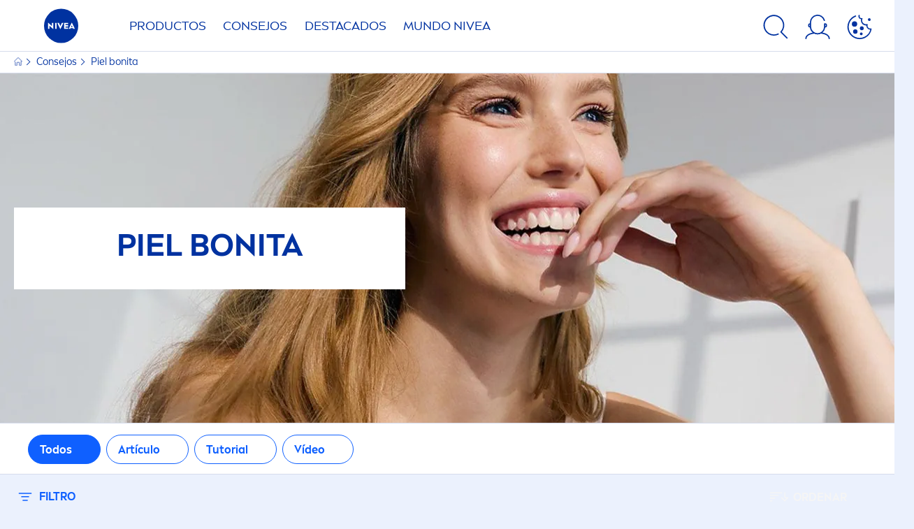

--- FILE ---
content_type: text/html; charset=utf-8
request_url: https://www.nivea.es/consejos/piel-bonita?skip=42
body_size: 113866
content:



<!DOCTYPE html>
<html lang="es-ES" data-multilang="es-ES" dir="ltr">
<!--   
                  server:   prd-niv-cd-us 
                  instance: LIVE.CD
                  site:     NiveaX_Spain 
                  language: es-ES 
                  id:       {4BA4157C-87F5-4D02-94E8-A049CFEDE042}
                  template: Listing Page
                  version:  6
                -->
<!-- NIVX -->
<head>
    <meta name="viewport" content="width=device-width, initial-scale=1.0,maximum-scale=5">
    <meta charset="UTF-8">
    
	<link rel="preconnect" href="https://stats.g.doubleclick.net"/>
	<link rel="preconnect" href="https://googleads.g.doubleclick.net"/>
	<link rel="preconnect" href="https://track.adform.net"/>
	<link rel="preconnect" href="https://www.facebook.com"/>
	<link rel="preconnect" href="https://connect.facebook.net"/>
	<link rel="preconnect" href="https://s2.adform.net"/>
	<link rel="preconnect" href="https://www.googletagmanager.com"/>
	<link rel="preconnect" href="https://delivery.consentmanager.net"/>
	<link rel="preconnect" href="https://www.google-analytics.com"/>
	<link rel="preconnect" href="https://www.googletagmanager.com"/>
	<link rel="preconnect" href="https://cdn.consentmanager.net"/>
	<link rel="preconnect" href="https://cdn.bunchbox.co"/>
	<link rel="preconnect" href="https://img.nivea.com"/>

    
    <script type="application/json" data-offline-banner>{"Icon":"\u003csvg xmlns=\"http://www.w3.org/2000/svg\"  viewBox=\"0 0 32 32\"\u003e\u003cpath d=\"M16.053,32A16,16,0,0,1,9.8,1.282a.8.8,0,1,1,.628,1.471A14.43,14.43,0,1,0,14.667,1.67.8.8,0,1,1,14.51.078a16,16,0,0,1,3.15,31.844h0A16.008,16.008,0,0,1,16.053,32Z\"/\u003e\u003cpath d=\"M14.736,9.478a1.373,1.373,0,1,1,0,.02Zm2.424,3.207v11.2H15.025v-11.2Z\"/\u003e\u003c/svg\u003e","Text":"\u0026iexcl;Uy! Parece que tenemos problemas con nuestros servidores. Algunas funciones de la web podr\u0026iacute;an no estar disponibles en este momento."}</script>
<script type="text/javascript" data-cmp-ab="1">window.cmp_customlanguages = [{"l":"DE-AT","i":"at","t":""},{"l":"DE-PRZ-DE","i":"xy","t":""}];</script>
<script>window.gdprAppliesGlobally=true;if(!("cmp_id" in window)||window.cmp_id<1){window.cmp_id=0}if(!("cmp_cdid" in window)){window.cmp_cdid="a57206d7ba20"}if(!("cmp_params" in window)){window.cmp_params=""}if(!("cmp_host" in window)){window.cmp_host="a.delivery.consentmanager.net"}if(!("cmp_cdn" in window)){window.cmp_cdn="cdn.consentmanager.net"}if(!("cmp_proto" in window)){window.cmp_proto="https:"}window.cmp_getsupportedLangs=function(){var b=["DE","EN","FR","IT","NO","DA","FI","ES","PT","RO","BG","ET","EL","GA","HR","LV","LT","MT","NL","PL","SV","SK","SL","CS","HU","RU","SR","ZH","TR","UK","AR","BS"];if("cmp_customlanguages" in window){for(var a=0;a<window.cmp_customlanguages.length;a++){b.push(window.cmp_customlanguages[a].l.toUpperCase())}}return b};window.cmp_getRTLLangs=function(){return["AR"]};window.cmp_getlang=function(j){if(typeof(j)!="boolean"){j=true}if(j&&typeof(cmp_getlang.usedlang)=="string"&&cmp_getlang.usedlang!==""){return cmp_getlang.usedlang}var g=window.cmp_getsupportedLangs();var c=[];var f=location.hash;var e=location.search;var a="languages" in navigator?navigator.languages:[];if(f.indexOf("cmplang=")!=-1){c.push(f.substr(f.indexOf("cmplang=")+8,2).toUpperCase())}else{if(e.indexOf("cmplang=")!=-1){c.push(e.substr(e.indexOf("cmplang=")+8,2).toUpperCase())}else{if("cmp_setlang" in window&&window.cmp_setlang!=""){c.push(window.cmp_setlang.toUpperCase())}else{if(a.length>0){for(var d=0;d<a.length;d++){c.push(a[d])}}}}}if("language" in navigator){c.push(navigator.language)}if("userLanguage" in navigator){c.push(navigator.userLanguage)}var h="";for(var d=0;d<c.length;d++){var b=c[d].toUpperCase();if(g.indexOf(b)!=-1){h=b;break}if(b.indexOf("-")!=-1){b=b.substr(0,2)}if(g.indexOf(b)!=-1){h=b;break}}if(h==""&&typeof(cmp_getlang.defaultlang)=="string"&&cmp_getlang.defaultlang!==""){return cmp_getlang.defaultlang}else{if(h==""){h="EN"}}h=h.toUpperCase();return h};(function(){var n=document;var p=window;var f="";var b="_en";if("cmp_getlang" in p){f=p.cmp_getlang().toLowerCase();if("cmp_customlanguages" in p){for(var h=0;h<p.cmp_customlanguages.length;h++){if(p.cmp_customlanguages[h].l.toUpperCase()==f.toUpperCase()){f="en";break}}}b="_"+f}function g(e,d){var l="";e+="=";var i=e.length;if(location.hash.indexOf(e)!=-1){l=location.hash.substr(location.hash.indexOf(e)+i,9999)}else{if(location.search.indexOf(e)!=-1){l=location.search.substr(location.search.indexOf(e)+i,9999)}else{return d}}if(l.indexOf("&")!=-1){l=l.substr(0,l.indexOf("&"))}return l}var j=("cmp_proto" in p)?p.cmp_proto:"https:";var o=["cmp_id","cmp_params","cmp_host","cmp_cdn","cmp_proto"];for(var h=0;h<o.length;h++){if(g(o[h],"%%%")!="%%%"){window[o[h]]=g(o[h],"")}}var k=("cmp_ref" in p)?p.cmp_ref:location.href;var q=n.createElement("script");q.setAttribute("data-cmp-ab","1");var c=g("cmpdesign","");var a=g("cmpregulationkey","");q.src=j+"//"+p.cmp_host+"/delivery/cmp.php?"+("cmp_id" in p&&p.cmp_id>0?"id="+p.cmp_id:"")+("cmp_cdid" in p?"cdid="+p.cmp_cdid:"")+"&h="+encodeURIComponent(k)+(c!=""?"&cmpdesign="+encodeURIComponent(c):"")+(a!=""?"&cmpregulationkey="+encodeURIComponent(a):"")+("cmp_params" in p?"&"+p.cmp_params:"")+(n.cookie.length>0?"&__cmpfcc=1":"")+"&l="+f.toLowerCase()+"&o="+(new Date()).getTime();q.type="text/javascript";q.async=true;if(n.currentScript){n.currentScript.parentElement.appendChild(q)}else{if(n.body){n.body.appendChild(q)}else{var m=n.getElementsByTagName("body");if(m.length==0){m=n.getElementsByTagName("div")}if(m.length==0){m=n.getElementsByTagName("span")}if(m.length==0){m=n.getElementsByTagName("ins")}if(m.length==0){m=n.getElementsByTagName("script")}if(m.length==0){m=n.getElementsByTagName("head")}if(m.length>0){m[0].appendChild(q)}}}var q=n.createElement("script");q.src=j+"//"+p.cmp_cdn+"/delivery/js/cmp"+b+".min.js";q.type="text/javascript";q.setAttribute("data-cmp-ab","1");q.async=true;if(n.currentScript){n.currentScript.parentElement.appendChild(q)}else{if(n.body){n.body.appendChild(q)}else{var m=n.getElementsByTagName("body");if(m.length==0){m=n.getElementsByTagName("div")}if(m.length==0){m=n.getElementsByTagName("span")}if(m.length==0){m=n.getElementsByTagName("ins")}if(m.length==0){m=n.getElementsByTagName("script")}if(m.length==0){m=n.getElementsByTagName("head")}if(m.length>0){m[0].appendChild(q)}}}})();window.cmp_addFrame=function(b){if(!window.frames[b]){if(document.body){var a=document.createElement("iframe");a.style.cssText="display:none";a.name=b;document.body.appendChild(a)}else{window.setTimeout(window.cmp_addFrame,10,b)}}};window.cmp_rc=function(h){var b=document.cookie;var f="";var d=0;while(b!=""&&d<100){d++;while(b.substr(0,1)==" "){b=b.substr(1,b.length)}var g=b.substring(0,b.indexOf("="));if(b.indexOf(";")!=-1){var c=b.substring(b.indexOf("=")+1,b.indexOf(";"))}else{var c=b.substr(b.indexOf("=")+1,b.length)}if(h==g){f=c}var e=b.indexOf(";")+1;if(e==0){e=b.length}b=b.substring(e,b.length)}return(f)};window.cmp_stub=function(){var a=arguments;__cmapi.a=__cmapi.a||[];if(!a.length){return __cmapi.a}else{if(a[0]==="ping"){if(a[1]===2){a[2]({gdprApplies:gdprAppliesGlobally,cmpLoaded:false,cmpStatus:"stub",displayStatus:"hidden",apiVersion:"2.0",cmpId:31},true)}else{a[2](false,true)}}else{if(a[0]==="getUSPData"){a[2]({version:1,uspString:window.cmp_rc("")},true)}else{if(a[0]==="getTCData"){__cmapi.a.push([].slice.apply(a))}else{if(a[0]==="addEventListener"||a[0]==="removeEventListener"){__cmapi.a.push([].slice.apply(a))}else{if(a.length==4&&a[3]===false){a[2]({},false)}else{__cmapi.a.push([].slice.apply(a))}}}}}}};window.cmp_msghandler=function(d){var a=typeof d.data==="string";try{var c=a?JSON.parse(d.data):d.data}catch(f){var c=null}if(typeof(c)==="object"&&c!==null&&"__cmpCall" in c){var b=c.__cmpCall;window.__cmp(b.command,b.parameter,function(h,g){var e={__cmpReturn:{returnValue:h,success:g,callId:b.callId}};d.source.postMessage(a?JSON.stringify(e):e,"*")})}if(typeof(c)==="object"&&c!==null&&"__cmapiCall" in c){var b=c.__cmapiCall;window.__cmapi(b.command,b.parameter,function(h,g){var e={__cmapiReturn:{returnValue:h,success:g,callId:b.callId}};d.source.postMessage(a?JSON.stringify(e):e,"*")})}if(typeof(c)==="object"&&c!==null&&"__uspapiCall" in c){var b=c.__uspapiCall;window.__uspapi(b.command,b.version,function(h,g){var e={__uspapiReturn:{returnValue:h,success:g,callId:b.callId}};d.source.postMessage(a?JSON.stringify(e):e,"*")})}if(typeof(c)==="object"&&c!==null&&"__tcfapiCall" in c){var b=c.__tcfapiCall;window.__tcfapi(b.command,b.version,function(h,g){var e={__tcfapiReturn:{returnValue:h,success:g,callId:b.callId}};d.source.postMessage(a?JSON.stringify(e):e,"*")},b.parameter)}};window.cmp_setStub=function(a){if(!(a in window)||(typeof(window[a])!=="function"&&typeof(window[a])!=="object"&&(typeof(window[a])==="undefined"||window[a]!==null))){window[a]=window.cmp_stub;window[a].msgHandler=window.cmp_msghandler;window.addEventListener("message",window.cmp_msghandler,false)}};window.cmp_addFrame("__cmapiLocator");window.cmp_addFrame("__cmpLocator");window.cmp_addFrame("__uspapiLocator");window.cmp_addFrame("__tcfapiLocator");window.cmp_setStub("__cmapi");window.cmp_setStub("__cmp");window.cmp_setStub("__tcfapi");window.cmp_setStub("__uspapi");</script>

    
    
    
    <style id='above-theme'>:root{--AccordionPlusMinusButtonColor:var(--BaseInteractionColor);--AccordionSeparatorColor:#D6DCEC;--ActionLinkDefaultColor:var(--BaseInteractionColor);--ActionLinkHoverColor:var(--BaseLinkFontColorHover);--AnchorBackgroundActiveColor:var(--SecondaryBackgroundColor);--AnchorBorderColor:var(--SecondaryBackgroundColor);--AnchorBorderRadiusFirstChild:18px 0 0 18px;--AnchorBorderRadiusLastChild:0 18px 18px 0;--AnchorFontActiveColor:var(--BaseInteractionColor);--AnchorFontColor:var(--BaseFontColor);--BadgeBackgroundColor:#FF009A;--BaseBackgroundColor:var(--BaseFontColor);--BaseFontColor:#0032a0;--BaseInteractionColor:#0F60FF;--BaseLinkFontColor:var(--BaseInteractionColor);--BaseLinkFontColorHover:#92B7FF;--BenefitBulletsColor:var(--BaseFontColor);--BenefitsBackgroundColor:var(--ThirdBackgroundColor);--BrandBoldCopyFontFamilyType:NIVEABrandType-Bold;--BrandBorderRadius:12px;--BrandButtonFontFamilyType:NIVEABrandType-ExtraBold;--BrandCopyFontFamilyType:NIVEABrandType-Regular;--BrandExtraBoldFontFamilyType:NIVEABrandType-Bold;--BrandHeadlinesFontFamilyType:NIVEABrandType-Bold;--BrandLinkColor:var(--BaseInteractionColor);--BrandLinkColorHover:var(--BaseLinkFontColorHover);--BrandTemplateBackgroundColor:var(--SecondaryBackgroundColor);--BreadcrumbFontColor:var(--BaseFontColor);--BurgerArrowColor:#FFF;--BurgerBorderColor:#FFF;--BurgerFontColor:#FFF;--BurgerHeaderBackgroundColor:rgba(255,255,255,0.99);--BurgerHeaderIconColor:var(--BaseFontColor);--BurgerHeaderScrollBackgroundColor:rgb(255, 255, 255);--BurgerHeaderTopBackgroundColor:linear-gradient(0deg, rgba(255,255,255,0.33) 0%, rgba(255,255,255,1) 100%);;--BurgerInnerIconColor:#FFF;--BurgerMainBackgroundColor:rgba(0,50,160,0.95);--BurgerSecondaryBackgroundColor:rgba(0,50,160,0.95);--BurgerTeaserBackgroundColor:#FFF;--BurgerTeaserFontColor:var(--BaseFontColor);--ButtonBackgroundColor:var(--BaseInteractionColor);--ButtonBorderColor:var(--BaseInteractionColor);--ButtonBorderRadius:56px;--ButtonHoverBackgroundColor:#F3F7FF;--ButtonHoverBorderColor:var(--BaseInteractionColor);--ButtonHoverTextColor:var(--BaseInteractionColor);--ButtonSecondaryBorderColor:var(--BaseInteractionColor);--ButtonSecondaryHoverColor:#F3F7FF;--ButtonSecondaryTextColor:var(--BaseInteractionColor);--ContentSelectorActionLinkColorHover:var(--BaseLinkFontColorHover);--ContentSelectorDefaultIconColor:var(--BaseFontColor);--ContentSelectorIconColorHover:var(--BaseLinkFontColorHover);--ContentZoneTextLinkColor:var(--BaseInteractionColor);--ContentZoneTextLinkHoverColor:var(--BaseLinkFontColorHover);--CookieBannerDividerColor:#d6dcec;--CookieBannerLinkColor:var(--BaseInteractionColor);--DesktopFlyoutBackgroundColor:rgba(0,50,160,0.90);--DesktopFlyoutLinkColorHover:var(--BaseLinkFontColorHover);--DisabledColor:#F5F5F5;--ErrorColor:#E21010;--EshopProductInfoPromotionColor:#fe9119;--EshopProductOldPriceColor:#999;--EshopProductPricePerUnitColor:#999;--ExpanderColor:var(--BaseInteractionColor);--ExternalContentBlockBackgroundColor:#E5EAF5;--FilterBarCategoryBackgroundColor:#ffffff;--FilterBarCategoryItemBackgroundColorHover:var(--BaseLinkFontColorHover);--FilterBarCategoryItemBorderColor:var(--BaseInteractionColor);--FilterBarCategoryItemBorderColorHover:var(--BaseLinkFontColorHover);--FilterBarCategoryItemBorderRadius:32px;--FilterBarCategoryItemCountFontColor:var(--BaseLinkFontColorHover);--FilterBarCategoryItemCountFontHoverColor:#ffffff;--FilterBarCategoryItemFontColor:var(--BaseInteractionColor);--FilterBarCategoryItemFontColorHover:#ffffff;--FilterBarMainBackgroundColor:var(--BaseInteractionColor);--FilterBarMainFontColor:#ffffff;--FilterBorderColor:#d6dcec;--FilterCheckBoxActiveBackgroundColor:var(--BaseInteractionColor);--FilterCheckBoxBackgroundColor:var(--ThirdBackgroundColor);--FilterDropdownBackgroundColor:var(--SecondaryBackgroundColor);--FilterDropdownFontColor:var(--BaseInteractionColor);--FilterResultsCountColor:var(--BaseLinkFontColorHover);--FilterSubtitleTextColor:var(--BaseLinkFontColorHover);--FilterTitleTextColor:var(--BaseInteractionColor);--FooterBackgroundColor:var(--BaseBackgroundColor);--FooterBrandIconColor:var(--BaseFontColor);--FooterCopyColor:#ffffff;--FooterCopyColorHover:#F3F7FF;--FooterCopyrightBackgroundColor:#ffffff;--FooterCopyrightTextColor:var(--BaseFontColor);--FooterDividerLinesColor:#e5eaf5;--FooterHeadlineColor:#ffffff;--FooterSocialIconColor:#ffffff;--FooterSocialIconColorHover:#F3F7FF;--FormBubbleCheckedBackgroundColor:rgba(15,96,255,0.8);--FormBubbleTextColor:var(--BaseInteractionColor);--FormBubbleTextHoverColor:var(--BaseLinkFontColorHover);--FormCheckBoxCheckedBackgroundColor:var(--BaseInteractionColor);--FormCheckBoxTransitionBackgroundColor:#B8E986;--FormInputFieldBackgroundColor:#f5f5f5;--FormInputFieldBorderColor:var(--BaseInteractionColor);--FormInputFieldLabelColor:var(--BaseFontColor);--FormInputFieldTextColor:var(--BaseInteractionColor);--FormMultistepButtonBackgroundColor:var(--BaseInteractionColor);--FormMultistepLeftButtonBackgroundColor:#ffffff;--FormMultistepLeftButtonHoverBackgroundColor:#ffffff;--FormMultistepLeftButtonHoverIconColor:var(--BaseLinkFontColorHover);--FormMultistepLeftButtonIconColor:var(--BaseInteractionColor);--FormMultistepRightButtonBackgroundColor:var(--BaseInteractionColor);--FormMultistepRightButtonHoverBackgroundColor:var(--BaseLinkFontColorHover);--FormMultistepRightButtonHoverIconColor:#ffffff;--FormMultistepRightButtonIconColor:#ffffff;--FormProgressBarBackgroundColor:#d6dcec;--FormRatingStarCheckedColor:#FE9119;--FormRatingStarCheckedHoverColor:#F8B530;--FormRatingStarUncheckedColor:#F5F5F5;--FormRevealPasswordEyeColor:var(--BaseInteractionColor);--FormScrollBarBackgroundColor:var(--ThirdBackgroundColor);--FormScrollBarThumbColor:var(--BaseInteractionColor);--FormSelectBoxListItemColor:var(--BaseInteractionColor);--FormSelectBoxListItemHoverBackgroundColor:var(--SecondaryBackgroundColor);--FormSelectBoxTopLevelTextColor:var(--BaseInteractionColor);--FormToggleActiveColor:var(--BaseInteractionColor);--FormUploadBrowseBorderColor:var(--BaseInteractionColor);--FormUploadBrowseTextColor:var(--BaseInteractionColor);--FormUploadLabelColor:var(--BaseInteractionColor);--FormValidationErrorBackgroundColor:#FFD3D4;--FormValidationErrorTextColor:var(--ErrorColor);--GeneralTeaserContentBackgroundColor:#ffffff;--HotspotBackgroundGradient:rgba(255,255,255,0.90);--MarketingSliderBackgroundColor:var(--SecondaryBackgroundColor);--MobileNavBottomBarIconColor:var(--BaseInteractionColor);--MobileNavButtonBackgroundColor:var(--BaseInteractionColor);--MobileNavIconColor:#ffffff;--MobileNavInnerCircleBackgroundColor:var(--BaseFontColor);--MobileNavOuterCircleBackgroundColor:var(--BaseFontColor);--MobileNavScrollbarButtonColor:var(--BaseInteractionColor);--MobileNavScrollbarColor:#ffffff;--NavigationFlyoutLinkColor:#ffffff;--NavigationIconColor:var(--BaseFontColor);--NewsletterButtonBackgroundColor:transparent;--NewsletterButtonBackgroundHoverColor:#ffffff;--NewsletterButtonBorderColor:#ffffff;--NewsletterButtonBorderHoverColor:#ffffff;--NewsletterButtonTextColor:#ffffff;--NewsletterButtonTextHoverColor:var(--BaseInteractionColor);--NewsletterFontColor:#ffffff;--PaginationBulletsPrimaryColor:var(--BaseInteractionColor);--PaginationBulletsSecondaryColor:var(--BaseLinkFontColorHover);--PdpStageBackgroundDesktop:var(--SecondaryBackgroundColor);--PdpStageBackgroundMobile:var(--SecondaryBackgroundColor);--PromotionBannerDefaultBackgroundColor:#8397c6;--PromotionBannerDefaultButtonBackgroundColor:var(--BaseInteractionColor);--PromotionBannerDefaultButtonTextAndBorderColor:#ffffff;--PromotionBannerSalesBackgroundColor:#8397c6;--PromotionBannerSustainabilityBackgroundColor:#8397c6;--QuicklinksBackgroundColor:var(--SecondaryBackgroundColor);--QuicklinksLinkBackgroundColor:#FFFFFF;--QuicklinksLinkFontColor:var(--BaseInteractionColor);--QuicklinksLinkFontColorHover:var(--BaseLinkFontColorHover);--SecondaryBackgroundColor:#EBF1FD;--SecondaryFontColor:#ffffff;--SecondaryGradientBackgroundColor:linear-gradient(135deg,#3159B1,#3159B1);--SecondaryHighlightColor:#64A70B;--SecondaryHighlightColorHover:#64A70B;--SecondaryLinkFontColor:#ffffff;--SecondaryLinkFontColorHover:var(--BaseLinkFontColorHover);--SelectedFilterBackground:var(--BaseInteractionColor);--SelectedFiltersCloseBackgroundColor:var(--BaseLinkFontColorHover);--SeparatorLineColor:#d6dcec;--ServiceLayerCloseColor:var(--BaseInteractionColor);--SiteChooserBodyCopyFontColor:#fff;--SiteChooserBrandIconColor:#0032a0;--SiteChooserCountriesColor:#ffffff;--SiteChooserFooterBackgroundColor:#0032a0;--SiteChooserFooterBrandIconColor:#ffffff;--SiteChooserFooterCopyrightColor:#6e85bc;--SiteChooserFooterLinksColor:#ffffff;--SiteChooserHeadlineFontColor:#ffffff;--SiteChooserRegionTitleColor:#ffffff;--SiteChooserSublineFontColor:#ffffff;--SkipLinkFontColor:var(--BaseInteractionColor);--SliderbarPrimaryColor:var(--BaseInteractionColor);--SliderbarSecondaryColor:var(--ThirdBackgroundColor);--StandardTeaserSliderBackground:var(--SecondaryBackgroundColor);--TabTitleColor:var(--BaseFontColor);--ThirdBackgroundColor:#F5F8FE;--TooltipBoxColor:var(--SecondaryBackgroundColor);--TooltipHoverIconColor:var(--BaseLinkFontColorHover);--TooltipIconColor:var(--BaseInteractionColor);--TrustBackgroundColor:var(--SecondaryBackgroundColor);--TrustCircleBackgroundColor:var(--BaseFontColor);--TrustCircleBorderColor:var(--BaseFontColor);--TrustCircleTextColor:#ffffff}</style><style id='above'>a{background-color:transparent;text-decoration:none}ol,ul{margin:0;padding:0}abbr[title]{border-bottom:none;text-decoration:underline;-webkit-text-decoration:underline dotted;text-decoration:underline dotted}b,strong{font-family:var(--BrandBoldCopyFontFamilyType);font-weight:400}p:blank,p:empty{display:none;margin:0}em{font-style:italic}code,kbd,samp{font-family:monospace,monospace;font-size:1em}small{font-size:80%}sub,sup{font-size:75%;line-height:0;position:relative;vertical-align:baseline}sub{bottom:-.25em}sup{top:-.5em}img{border-style:none}button,input,optgroup,select,textarea{font-family:inherit;font-size:100%;line-height:1.15;margin:0}button,input{overflow:visible}button,select{text-transform:none}[type=button],[type=reset],[type=submit],button{-webkit-appearance:button}[type=button]::-moz-focus-inner,[type=reset]::-moz-focus-inner,[type=submit]::-moz-focus-inner,button::-moz-focus-inner{border-style:none;padding:0}[type=button]:-moz-focusring,[type=reset]:-moz-focusring,[type=submit]:-moz-focusring,button:-moz-focusring{outline:1px dotted ButtonText}a,button{outline:none}fieldset{padding:.35em .75em .625em}legend{box-sizing:border-box;color:inherit;display:table;max-width:100%;padding:0}li{list-style-type:none}progress{-webkit-appearance:none;-moz-appearance:none;appearance:none;vertical-align:baseline}textarea{overflow:auto}[type=checkbox],[type=radio]{box-sizing:border-box;padding:0}[type=number]::-webkit-inner-spin-button,[type=number]::-webkit-outer-spin-button{height:auto}[type=search]{-webkit-appearance:textfield;outline-offset:-2px}[type=search]::-webkit-search-decoration{-webkit-appearance:none}::-webkit-file-upload-button{-webkit-appearance:button;font:inherit}details{display:block}summary{display:list-item}template{display:none}[hidden]{display:none!important}table{word-break:normal}.remove-padding-horizontally{padding-left:0;padding-right:0}.nx-u-arrow-down,.nx-u-arrow-left,.nx-u-arrow-right,.nx-u-arrow-up{color:inherit;display:flex;height:6px;position:relative;width:6px}.nx-u-arrow-down:before,.nx-u-arrow-left:before,.nx-u-arrow-right:before,.nx-u-arrow-up:before{content:"";display:inline-block;height:6px;position:absolute;width:6px}.nx-u-arrow-down:before,.nx-u-arrow-up:before{border-right:2px solid transparent;border-top:2px solid transparent;border-color:inherit;transition:transform .5s}.nx-u-arrow-left:before,.nx-u-arrow-right:before{border-right:2px solid transparent;border-top:2px solid transparent;border-color:inherit;top:5px}.nx-u-arrow-left--small:before,.nx-u-arrow-right--small:before{border-right:solid transparent;border-color:inherit;border-width:1px;height:5px;width:5px}.nx-u-arrow-down,.nx-u-arrow-up{margin-left:7px}.nx-u-arrow-right:before{right:10px;transform:rotate(45deg)}.nx-u-arrow-right--small{right:8px}.nx-u-arrow-left:before{left:8px;transform:rotate(-135deg)}.nx-u-arrow-up:before{transform:translateY(35%) rotate(-45deg)}.nx-u-arrow-down:before{transform:translateY(-35%) rotate(135deg)}*{-webkit-tap-highlight-color:transparent}[class*=nx-]{box-sizing:border-box}.nx-breadcrumb__container,.nx-u-container,.nx-user-actions-container{box-sizing:border-box;margin-left:auto;margin-right:auto;min-width:320px;padding-left:20px;padding-right:20px;width:100%}@media (min-width:1280px){.nx-breadcrumb__container,.nx-u-container,.nx-user-actions-container{max-width:1280px}}html{color:var(--BaseFontColor);font-family:var(--BrandCopyFontFamilyType),system-ui,-apple-system,BlinkMacSystemFont,"Segoe UI","Roboto","Oxygen","Ubuntu","Cantarell","Fira Sans","Droid Sans","Helvetica Neue",sans-serif;font-size:112.5%;height:100%;line-height:1.45;scroll-behavior:smooth}body,html{width:100%}body{background-color:#fff;display:flex;fill:var(--BaseFontColor);flex-direction:column;-webkit-hyphenate-limit-chars:7 3 4;-webkit-hyphens:auto;margin:0;min-height:100%;padding:0;word-break:break-word;-webkit-hyphenate-limit-lines:2;-webkit-hyphenate-limit-last:always;-moz-hyphenate-limit-chars:7 3 4;-moz-hyphens:auto;-moz-hyphenate-limit-lines:2;-moz-hyphenate-limit-last:always;-ms-hyphenate-limit-chars:7 3 4;-ms-hyphens:auto;-ms-hyphenate-limit-lines:2;-ms-hyphenate-limit-last:always;hyphenate-limit-chars:7 3 4;hyphens:auto;hyphenate-limit-lines:2;hyphenate-limit-last:always}body.nx-pagetype-home-page,body[class*=-category-page],body[class*=-cluster-page],body[class*=-overview-page],body[class*=category-page]{background-color:var(--BrandTemplateBackgroundColor,transparent)}main{align-items:stretch;display:flex;flex-direction:column}.nx-main-inner,main{flex-basis:auto;flex-grow:1;flex-shrink:1}.nx-main-inner{width:100%}footer{flex-shrink:0}.nx-u-gray-background{background-color:#f5f5f5}img{position:relative}img:after{background:#fff;bottom:0;content:"";display:block;left:0;position:absolute;right:0;top:0;z-index:-1}.nx-header-icons .nx-svg,.nx-header-icons .nx-svg-container svg{fill:var(--NavigationIconColor,var(--BaseFontColor));height:35px;width:60px}.nx-link,a{color:var(--BrandLinkColor,var(--BaseLinkFontColor))}.nx-link:hover,a:hover{color:var(--BrandLinkColorHover,var(--BaseLinkFontColorHover))}.cmplazybtn .cmplazybtnlink{align-items:center;background-color:var(--ButtonBackgroundColor,var(--BaseFontColor));background-position:50%;border:1px solid var(--ButtonBackgroundColor,var(--BaseFontColor));border-radius:var(--ButtonBorderRadius,50px);box-sizing:border-box;color:var(--ButtonTextColor,var(--SecondaryFontColor));color:inherit;cursor:pointer;display:flex;font-family:var(--BrandButtonFontFamilyType,var(--BrandBoldCopyFontFamilyType,var(--BrandCopyFontFamilyType))),system-ui,-apple-system,BlinkMacSystemFont,"Segoe UI","Roboto","Oxygen","Ubuntu","Cantarell","Fira Sans","Droid Sans","Helvetica Neue",sans-serif;font-size:.88888889rem;height:55px;hyphens:manual;-webkit-hyphens:initial;-ms-hyphens:initial;hyphens:auto;justify-content:center;line-height:1.16666667rem;line-height:1.11111111rem;margin:4px;max-width:100%;outline:none;overflow:hidden;padding:4px 24px;text-align:center;text-decoration:none;text-decoration:none!important;text-transform:uppercase;transition:background .8s,border .25s,color .25s;vertical-align:top;white-space:normal;width:230px}.cmplazybtn .cmplazybtnlink:active{transition:background 0s,border .25s,color .25s}.cmplazybtn .cmplazybtnlink:active[disabled]{pointer-events:none}.cmplazybtn .cmplazybtnlink:disabled,.cmplazybtn .cmplazybtnlink[disabled]{cursor:not-allowed!important}.cmplazybtn .cmplazybtnlink:focus-visible{outline:2px solid var(--BaseInteractionColor,var(--BaseFontColor));outline-offset:2px}.nx-add-to-cart .nx-tooltip-container,.nx-range-dropdown__list-wrapper,.nx-tooltip__icons{display:none}.nx-u-center-block{margin:auto}.nx-no-hyphens{display:contents;hyphens:none}@media (-ms-high-contrast:active),(-ms-high-contrast:none){body main{display:block}}.nx-font-display-1{font-size:5rem;line-height:100%}.nx-font-display-2{font-size:4rem;line-height:100%}.nx-font-display-3{font-size:3rem;line-height:100%}.nx-font-display-4{font-size:2.5rem;line-height:100%}.nx-font-heading-1{font-size:2rem;line-height:100%}.nx-font-heading-2{font-size:1.55555556rem;line-height:100%}.nx-font-heading-3{font-size:1.22222222rem;line-height:100%}.nx-font-heading-4{font-size:1.11111111rem;line-height:110%}.nx-font-heading-5{font-size:1rem;line-height:120%}.nx-font-heading-6{font-size:.77777778rem;line-height:120%}.nx-font-heading-7{font-size:.66666667rem;line-height:110%}.nx-font-body-1{font-size:1rem;line-height:140%}.nx-font-body-2{font-size:.88888889rem;line-height:140%}.nx-font-body-3{font-size:.77777778rem;line-height:140%}.nx-font-overheader-1{font-size:1.22222222rem;line-height:120%}.nx-font-overheader-2{font-size:1rem;line-height:130%}.nx-font-overheader-3{font-size:.88888889rem;line-height:120%}.nx-font-overheader-4{font-size:.66666667rem;line-height:120%}.nx-font-body-details-1{font-size:.66666667rem;line-height:140%}.nx-font-body-details-2{font-size:.66666667rem;line-height:120%}.nx-font-text-link-large{font-size:1rem;line-height:120%}.nx-font-text-link-medium{font-size:.88888889rem;line-height:120%}.nx-font-text-link-small{font-size:.77777778rem;line-height:115%}.nx-font-button-text-large{font-size:1rem;line-height:120%}.nx-font-button-text-medium{font-size:.88888889rem;line-height:120%}.nx-font-button-text-small{font-size:.66666667rem;line-height:120%}.nx-u-txt--center{text-align:center}.nx-u-txt--left{text-align:left}.nx-u-txt--right{text-align:right}.nx-txt-uppercase{text-transform:uppercase}.nx-txt-lowercase{text-transform:lowercase}.nx-txt--capitalcase{text-transform:capitalize}.nx-txt--case-none{text-transform:none}.nx-font--regular{font-family:var(--BrandCopyFontFamilyType),system-ui,-apple-system,BlinkMacSystemFont,"Segoe UI","Roboto","Oxygen","Ubuntu","Cantarell","Fira Sans","Droid Sans","Helvetica Neue",sans-serif}.nx-font--bold{font-family:var(--BrandBoldCopyFontFamilyType,var(--BrandCopyFontFamilyType)),system-ui,-apple-system,BlinkMacSystemFont,"Segoe UI","Roboto","Oxygen","Ubuntu","Cantarell","Fira Sans","Droid Sans","Helvetica Neue",sans-serif}.nx-font--extrabold{font-family:var(--BrandExtraBoldFontFamilyType,var(--BrandBoldCopyFontFamilyType)),system-ui,-apple-system,BlinkMacSystemFont,"Segoe UI","Roboto","Oxygen","Ubuntu","Cantarell","Fira Sans","Droid Sans","Helvetica Neue",sans-serif}.alpaca-form h1,.alpaca-form h2,.alpaca-form h3,.squarelovin-headline{font-family:var(--BrandBoldCopyFontFamilyType,var(--BrandCopyFontFamilyType)),system-ui,-apple-system,BlinkMacSystemFont,"Segoe UI","Roboto","Oxygen","Ubuntu","Cantarell","Fira Sans","Droid Sans","Helvetica Neue",sans-serif}.nx-btn{background-position:50%;border:1px solid var(--ButtonBackgroundColor,var(--BaseFontColor));color:var(--ButtonTextColor,var(--SecondaryFontColor));cursor:pointer;font-family:var(--BrandButtonFontFamilyType,var(--BrandBoldCopyFontFamilyType,var(--BrandCopyFontFamilyType))),system-ui,-apple-system,BlinkMacSystemFont,"Segoe UI","Roboto","Oxygen","Ubuntu","Cantarell","Fira Sans","Droid Sans","Helvetica Neue",sans-serif;hyphens:manual;-webkit-hyphens:initial;-ms-hyphens:initial;line-height:1.16666667rem;margin:4px;text-decoration:none;transition:background .8s,border .25s,color .25s;vertical-align:top}.nx-btn:active{transition:background 0s,border .25s,color .25s}.nx-btn:active[disabled]{pointer-events:none}.nx-btn:disabled,.nx-btn[disabled]{cursor:not-allowed!important}.nx-btn,.nx-btn--primary,.nx-btn--primary-inverse,.nx-btn--secondary,.nx-btn--secondary-inverse,.nx-btn--tertiary{width:230px}.nx-btn--primary-inverse:focus-visible,.nx-btn--primary:focus-visible,.nx-btn--secondary-inverse:focus-visible,.nx-btn--secondary:focus-visible,.nx-btn--tertiary:focus-visible,.nx-btn:focus-visible{outline:2px solid var(--BaseInteractionColor,var(--BaseFontColor));outline-offset:2px}.nx-btn,.nx-btn--primary{background-color:var(--ButtonBackgroundColor,var(--BaseFontColor))}.nx-btn--disabled{cursor:not-allowed;pointer-events:none}.nx-btn--disabled:before{opacity:.4}.nx-background{position:relative}.nx-background__inner{background:var(--PdpStageBackgroundMobile,var(--SecondaryGradientBackgroundColor));height:290px;left:0;overflow:hidden;position:absolute;top:0;width:100%}.nx-background--full-height-desktop~.nx-product-stage__slider .nx-product__thumb,.nx-background--full-height-mobile~.nx-product-stage__slider .nx-product__thumb{border:0}@media (min-width:320px) and (max-width:767px){.nx-background--full-height-mobile{position:static}.nx-background--full-height-mobile .nx-background__inner{height:100%}}.nx-user-actions--bottom .nx-shariff{min-height:70px}.nx-footer{background:var(--FooterBackgroundColor,var(--BaseBackgroundColor))}.nx-footer .nx-footer-nav a{display:inline-table;margin-right:-3px;padding-bottom:.625em;padding-left:.688em;padding-right:.688em;text-decoration:underline}.nx-footer .nx-footer-nav li{display:inline}.nx-footer .nx-u-container>div{float:left}.nx-footer .nx-social-icons__wrapper-outer svg{fill:var(--FooterSocialIconColor,var(--SecondaryFontColor))}.nx-footer .nx-footer__newsletter,.nx-footer a{color:var(--FooterCopyColor,var(--SecondaryLinkFontColor))}.nx-footer .nx-copyright{background-color:var(--FooterCopyrightBackgroundColor,var(--BaseBackgroundColor));display:flex;width:100%}.nx-footer .nx-footer-nav{padding-top:14px}.nx-footer .nx-newsletter__input-text{margin-bottom:20px}.nx-footer input[type=checkbox]{display:none}.nx-footer-headline{color:var(--FooterHeadlineColor,var(--SecondaryFontColor,#fff))}.nx-hdl-1,.nx-hdl-2,.nx-hdl-3,.nx-hdl-4,.nx-hdl-5,.nx-hdl-6,.nx-hdl-7,h1,h2,h3,h4,h5,h6{color:var(--BrandHeadlinesColor,var(--BaseFontColor));font-weight:400;margin-top:0}.h6,.nx-hdl-6{font-weight:400;margin-top:0}.nx-hdl-1,h1{font-size:1.55555556rem;line-height:1.88888889rem}.nx-hdl-1,.nx-hdl-2,h1{color:var(--BrandHeadlinesColor,var(--BaseFontColor));font-weight:400;margin-top:0}.nx-hdl-2{font-size:1.33333333rem;line-height:1.55555556rem}.nx-hdl-3{font-size:1.11111111rem;line-height:1.33333333rem}.nx-hdl-3,.nx-hdl-4{color:var(--BrandHeadlinesColor,var(--BaseFontColor));font-weight:400;margin-top:0}.nx-hdl-4{font-size:1rem;line-height:1.22222222rem}.nx-hdl-5{font-size:.88888889rem;line-height:1.11111111rem}.nx-hdl-5,.nx-hdl-6,h6{color:var(--BrandHeadlinesColor,var(--BaseFontColor));font-weight:400;margin-top:0}.nx-hdl-6,h6{font-size:.66666667rem;line-height:.88888889rem}.nx-hdl-7{color:var(--BrandHeadlinesColor,var(--BaseFontColor));font-size:1.77777778rem;font-weight:400;line-height:2.11111111rem;margin-top:0}.nx-hdl-8{font-size:3.44444444rem;line-height:3.77777778rem}.nx-sbl-2{font-size:1.33333333rem;line-height:1.55555556rem}.nx-sbl-3{font-size:1.11111111rem;line-height:1.33333333rem}.nx-sbl-4{font-size:1rem;line-height:1.22222222rem}.nx-sbl-5{font-size:.88888889rem;line-height:1.11111111rem}.nx-sbl-6{font-size:.66666667rem;line-height:.88888889rem}.nx-content-zone__text .nx-expander__content p:not(:empty){margin-bottom:8px}.nx-content-zone{display:flex}.nx-content-zone p:empty,.nx-content-zone p:not([class]){margin-bottom:0;margin-top:0}.nx-content-zone__btn{margin-left:auto;margin-right:auto}.nx-btn.nx-content-zone__btn{border-width:1px;display:inline-flex}.nx-content-zone__action-link{display:inline-block}.nx-content-zone__action-link,.nx-content-zone__btn{margin-bottom:24px}.nx-u-image--hidden{left:50%;opacity:0;overflow:hidden;position:absolute;top:50%;transform:translateX(-50%) translateY(-50%);transition:opacity .5s;transition-delay:.1s;visibility:hidden}.nx-u-image-video{position:relative}.nx-u-image-video video{height:100%;left:0;-o-object-fit:cover;object-fit:cover;position:absolute;top:0;width:100%}.nx-video__btn-play{display:none}.nx-video__btn-play--show{display:flex}.nx-content-zone__image .nx-svg-container{bottom:10px;height:32px;position:absolute;right:20px;width:32px}.nx-content-zone-intro__items svg{width:56px}.nx-content-zone-intro--background-image+.nx-content-zone-intro__items{padding-left:16px;padding-right:16px}.nx-content-zone__items>.nx-row{margin-left:0;margin-right:0}.nx-mob-nav__wrapper,.nx-push-notification__outer{bottom:160px;left:0;position:fixed;right:0;z-index:1450}.nx-push-notification__outer{z-index:2400}.nx-mob-nav{height:68px;left:calc(100% - 68px);position:absolute;top:-12px;width:68px}.nx-mob-nav,.nx-mob-nav:before{opacity:0;transition:opacity .3s}.nx-mob-nav:before{background-color:hsla(0,0%,100%,.5);bottom:0;content:"";left:0;right:0;top:0;z-index:-10}.nx-pagetype-home-page .nx-mob-burger-nav--scroll-color-transition{background-color:transparent;min-height:auto;position:fixed;top:0;width:100%;z-index:200}.nx-pagetype-home-page .nx-mob-burger-nav--scroll-color-transition .nx-mob-burger-nav__header{height:56px}.nx-pagetype-home-page .nx-mob-burger-nav--scroll-color-transition .nx-mob-burger-nav__wrapper .nx-u-container{padding-left:10px}.nx-pagetype-home-page .nx-mob-burger-nav--scroll-color-transition .nx-burger-wrapper{border:none}.nx-pagetype-home-page .nx-mob-burger-nav--scroll-color-transition .nx-mob-burger-nav__header__icons__svg{display:flex}.nx-pagetype-home-page .nx-mob-burger-nav--scroll-color-transition .nx-u-container,.nx-pagetype-home-page .nx-mob-burger-nav--scroll-color-transition-scroll .nx-u-container{transition:background .3s ease}.nx-pagetype-home-page .nx-mob-burger-nav--scroll-color-transition .nx-u-container{background:var(--BurgerHeaderTopBackgroundColor,var(--SecondaryBackgroundColor))}.nx-pagetype-home-page .nx-mob-burger-nav--scroll-color-transition-scroll .nx-u-container{background:var(--BurgerHeaderScrollBackgroundColor,var(--BurgerHeaderTopBackgroundColor,var(--SecondaryBackgroundColor)))}.nx-mob-nav__bottom-bar .nx-mob-nav__bottom-bar__icons__svg{visibility:hidden;width:32px}.nx-show-splash-screen .nx-mob-nav{opacity:0;transition:none;z-index:-1}.nx-mob-nav__inner,.nx-mob-nav__inner-flyout{background-color:var(--MobileNavOuterCircleBackgroundColor,var(--BaseFontColor));border-radius:100%;height:610px;left:50%;overflow:hidden;position:absolute;top:50%;transform:translate(-50%,-50%);transform-origin:0 0;visibility:hidden;width:610px}.nx-nav-desktop__wrapper{background:var(--DesktopNavigationBackgroundColor,#fff);display:none;height:73px;padding-top:12px;position:relative;z-index:1310}.nx-nav-desktop__wrapper:after{clear:both;content:"";display:table}.nx-nav-desktop__wrapper .nx-u-container{display:flex;justify-content:space-between;width:100%}.nx-nav-desktop__logo{display:inline-block;fill:var(--DesktopNavigationBrandIconColor,var(--BaseFontColor))}.nx-nav-desktop__logo svg{height:50px;width:135px}.nx-nav-desktop{height:61px;max-width:100%;overflow:auto;padding:0 20px;scrollbar-width:none;transition:height .8s ease;width:100%}.nx-nav-desktop--open .nx-nav-desktop{height:1500px;transition:height .8s ease}.nx-nav-desktop::-webkit-scrollbar{display:none}.nx-nav-first-level{display:inline-block;white-space:nowrap;-ms-overflow-style:none;overflow:auto;scrollbar-width:none}.nx-nav-first-level::-webkit-scrollbar{display:none}.nx-scroll-slider--active .nx-nav-first-level{max-width:100%}.nx-nav-first-level__item{color:var(--NavigationFontColor,var(--BaseFontColor));display:block;display:inline-block;font-family:var(--NavigationFontFamilyType,var(--BrandCopyFontFamilyType)),system-ui,-apple-system,BlinkMacSystemFont,"Segoe UI","Roboto","Oxygen","Ubuntu","Cantarell","Fira Sans","Droid Sans","Helvetica Neue",sans-serif;font-size:1rem;line-height:1.22222222rem;line-height:1;text-transform:uppercase;white-space:nowrap}.nx-nav-desktop__flyout{display:none;white-space:normal}.nx-nav-first-level__link{color:var(--NavigationFontColor,var(--BaseFontColor));display:inline-block;padding:16px 10px 28px}.nx-nav-first-level__link:after{content:attr(title);display:block;font-family:var(--BrandHeadlinesFontFamilyType,var(--BrandBoldCopyFontFamilyType,var(--BrandCopyFontFamilyType))),system-ui,-apple-system,BlinkMacSystemFont,"Segoe UI","Roboto","Oxygen","Ubuntu","Cantarell","Fira Sans","Droid Sans","Helvetica Neue",sans-serif;height:0;overflow:hidden;visibility:hidden}.nx-header-icons{display:flex;height:60px;margin-left:auto;padding-top:9px}.nx-header-icons a:hover svg path{fill:var(--NavigationIconColorHover,var(--BaseLinkFontColorHover))}.nx-header-icon,.nx-header-icons__item{position:relative}.nx-header-icon{cursor:pointer;display:inline-block}.nx-mob-burger-nav__action-items .nx-header-icon,.nx-mob-burger-nav__action-items .nx-header-icons__item{display:inline}.nx-header-icon-lang__text{color:var(--MobileNavIconColor,var(--SecondaryFontColor));font-size:.66666667rem;left:33%;line-height:1rem;overflow:hidden;position:absolute;text-transform:uppercase;transform:translateY(50%)}.nx-header-icon-lang:hover .nx-header-icon-lang__text{color:var(--NavigationIconColorHover,var(--BaseLinkFontColorHover));transition:all .4s}span.nx-nav-desktop__arrow{top:28px}.nx-nav-desktop__scroll{display:none}.nx-scroll-slider--active .nx-nav-desktop__scroll{display:block;height:0;margin:0 -20px;position:relative;top:-69px}.nx-scroll-slider--active .nx-nav-desktop__scroll:after,.nx-scroll-slider--active .nx-nav-desktop__scroll:before{background-color:var(--DesktopNavigationBackgroundColor,#fff);content:"";height:50px;position:absolute;width:40px;z-index:9}.nx-scroll-slider--active .nx-nav-desktop__scroll:after{-webkit-mask-image:linear-gradient(270deg,transparent,#000 20px,#000 calc(100% - 20px),transparent);mask-image:linear-gradient(270deg,transparent,#000 20px,#000 calc(100% - 20px),transparent);right:0}.nx-scroll-slider--active .nx-nav-desktop__scroll:before{left:-3px;-webkit-mask-image:linear-gradient(90deg,transparent,#000 20px,#000 calc(100% - 20px),transparent);mask-image:linear-gradient(90deg,transparent,#000 20px,#000 calc(100% - 20px),transparent)}.nx-user-actions-container{display:none}.nx-product-stage{padding-bottom:40px;position:relative}.nx-product-stage__slider{opacity:0;position:relative}.nx-product-stage__slider .nx-slider{height:390px;margin-bottom:30px;overflow:hidden;position:relative;transition:transform}.nx-product-stage__item{position:relative}.nx-product__phototin{padding-left:20px;padding-right:20px}.nx-product-stage__badge{left:0;position:absolute;top:16px;z-index:1}.nx-product-stage__badge .nx-badge__item:empty{display:none}.nx-product-summary .nx-benefits__list img,.nx-product-summary .nx-benefits__list svg{border:none;border-radius:0;padding:0}.nx-product-summary .nx-pas,.nx-product-summary .nx-user-actions-container{padding-left:0;padding-right:0}.nx-product-summary .nx-pas__product-attributes--text{text-align:left}.nx-product-summary .nx-rating--pdp .nx-rating__total{min-width:unset}.nx-product-summary .nx-add-to-cart{min-height:60px}.nx-product-summary .nx-add-to-cart--prices-loaded{min-height:0}.nx-product-summary .nx-u-container--rating{line-height:0;padding-left:0;padding-right:0}.nx-product-summary .nx-add-to-cart-wrapper,.nx-product-summary .nx-pricing{margin-bottom:18px}.nx-product-summary .nx-original-price{margin-bottom:10px}.nx-add-to-cart~.nx-expand-section{margin-top:16px}.nx-rating__recommended-times{display:inline-block;font-size:.88888889rem;line-height:1.44444444rem;margin:24px 0;width:100%}.nx-product-stage__headline{margin-bottom:0}.nx-pas__button,.nx-pas__navigation{position:relative}.nx-pas__button{background-color:var(--ThirdBackgroundColor,#f5f5f5);border-radius:8px;color:var(--BaseFontColor);display:inline-block;font-size:.77777778rem;line-height:1.38888889rem;padding:1px 28px 1px 8px}.nx-pas__button .nx-icon__nav-arrow{height:20px;position:absolute;right:6px;top:50%;transform:translateY(-50%);width:20px}.nx-pas__button .nx-icon__nav-arrow:after{border:none;border-bottom:2px solid var(--BaseFontColor);border-left:2px solid var(--BaseFontColor);content:"";height:30%;position:absolute;right:0;top:0;transform:rotate(-45deg) translate3d(-80%,-10%,0);transform-origin:center center;width:30%}.nx-pas__button--one-element{padding-right:8px;pointer-events:none}.nx-pas__button--one-element .nx-icon__nav-arrow{display:none}.nx-product-stage__item--video .nx-video{align-items:center;display:flex;height:100%}.nx-slider__flexbox{height:100%;min-width:375px;width:100%}.nx-slider__flexbox .cmplazypreviewmsginner{height:358px;max-height:400px;overflow-y:scroll;padding-bottom:15px!important;padding-top:15px!important}.nx-slider__flexbox .nx-video,.nx-slider__flexbox .nx-video__container{height:inherit}.nx-pdp-two-columns .nx-product-stage{margin-bottom:8px;padding-bottom:8px}.nx-pdp-two-columns .nx-product-stage__item{height:calc(100% - 6px)}.nx-pdp-two-columns .nx-sticky{position:fixed}.nx-pdp-two-columns .nx-endposition{position:absolute}.nx-pdp-two-columns .nx-u-justify-start .nx-pas{align-items:flex-start;text-align:left}.nx-pdp-two-columns .nx-u-justify-end .nx-pas{align-items:flex-end;text-align:right}.nx-pdp-two-columns .nx-u-align-top .nx-pas{justify-content:flex-start}.nx-pdp-two-columns .nx-u-align-center .nx-pas{justify-content:center}.nx-pdp-two-columns .nx-u-align-bottom .nx-pas{justify-content:flex-end}.nx-pdp-two-columns .nx-u-justify-end .nx-pricing{margin-right:16px}.nx-pdp-two-columns+.nx-product-stage__grid{margin-top:1px}.nx-product-info-with-grid .nx-pas{display:flex;flex-flow:column;margin:0;padding:0}.nx-pdp-two-columns .nx-two-columns__half-col.nx-u-justify-start,.nx-pdp-two-columns .nx-u-row .nx-u-justify-start{justify-content:flex-start}.nx-pdp-two-columns .nx-two-columns__half-col.nx-u-justify-start .nx-pas__navigation,.nx-pdp-two-columns .nx-two-columns__half-col.nx-u-justify-start .nx-pas__product-attributes--text,.nx-pdp-two-columns .nx-two-columns__half-col.nx-u-justify-start .nx-product-stage__headline,.nx-pdp-two-columns .nx-u-row .nx-u-justify-start .nx-pas__navigation,.nx-pdp-two-columns .nx-u-row .nx-u-justify-start .nx-pas__product-attributes--text,.nx-pdp-two-columns .nx-u-row .nx-u-justify-start .nx-product-stage__headline{text-align:left}.nx-pdp-two-columns .nx-two-columns__half-col.nx-u-justify-start .product-variation__tags{justify-content:flex-start}.nx-pdp-two-columns .nx-two-columns__half-col.nx-u-justify-end .product-variation__tags{justify-content:flex-end}.nx-pdp-two-columns .nx-two-columns__half-col.nx-u-justify-center .nx-pas,.nx-pdp-two-columns .nx-two-columns__half-col.nx-u-justify-center .nx-product-stage__headline{text-align:center}.nx-pdp-two-columns .nx-two-columns__half-col.nx-u-justify-center .product-variations__inner-scroll{margin-left:auto;margin-right:auto}.nx-pdp-two-columns .nx-two-columns__half-col.nx-u-justify-center .product-variation__tags{justify-content:center}.nx-pdp-two-columns .nx-two-columns__half-col.nx-u-justify-end,.nx-pdp-two-columns .nx-u-row .nx-u-justify-end{justify-content:flex-end}.nx-pdp-two-columns .nx-two-columns__half-col.nx-u-justify-end .nx-pas__navigation,.nx-pdp-two-columns .nx-two-columns__half-col.nx-u-justify-end .nx-pas__product-attributes--text,.nx-pdp-two-columns .nx-two-columns__half-col.nx-u-justify-end .nx-product-stage__headline,.nx-pdp-two-columns .nx-u-row .nx-u-justify-end .nx-pas__navigation,.nx-pdp-two-columns .nx-u-row .nx-u-justify-end .nx-pas__product-attributes--text,.nx-pdp-two-columns .nx-u-row .nx-u-justify-end .nx-product-stage__headline{text-align:right}.nx-pdp-two-columns .nx-two-columns__half-col.nx-u-justify-end .product-variations__inner-scroll,.nx-pdp-two-columns .nx-u-row .nx-u-justify-end .product-variations__inner-scroll{margin-left:auto}.nx-pdp-two-columns .nx-two-columns__half-col.nx-u-align-top,.nx-pdp-two-columns .nx-u-row .nx-u-align-top{align-items:flex-start}.nx-pdp-two-columns .nx-two-columns__half-col.nx-u-align-center,.nx-pdp-two-columns .nx-u-row .nx-u-align-center{align-items:center}.nx-pdp-two-columns .nx-two-columns__half-col.nx-u-align-bottom,.nx-pdp-two-columns .nx-u-row .nx-u-align-bottom{align-items:flex-end}.nx-product__thumb-slider{display:flex;flex-flow:wrap;justify-content:center}.nx-product__thumb--with-slider{left:5px}.nx-product__thumb-slider-wrapper{max-height:80px;max-width:570px;overflow:hidden;transition:max-height .2s ease-in-out}.nx-product__thumb--count{color:var(--BaseFontColor);font-size:1.11111111rem}.nx-thumbnails--expanded .nx-product__thumb--count{display:none}.nx-thumbnails--expanded .nx-product__thumb--icon{display:block}.nx-expander__btn div{height:100%}.nx-thumbnails__with--expander .nx-product__thumb-slider-item{margin:4px}@media (min-width:320px) and (max-width:767px){.nx-pdp-two-columns .nx-product__thumb--with-slider{left:calc(50% + 8px);margin-left:-50vw;margin-right:-50vw;right:50%;width:100vw}}.nx-old-stage-controls,.nx-pas__button--checkbox{display:none}.nx-pas__attributes{height:0;left:0;opacity:0;overflow:hidden;position:absolute;right:0;top:100%;transform:translate3d(0,5px,0);transition:all .3s}.nx-pas__button--checkbox:checked~.nx-pas__attributes{opacity:1;overflow:visible;padding:0;transform:translateZ(0)}.product-variation__tags{display:flex;flex-flow:wrap;gap:8px}.product-variation__tags .product-variation__item{background-color:var(--ThirdBackgroundColor,#f5f5f5);border:1px solid transparent;border-radius:16px;cursor:pointer;padding:4px 16px}.product-variation__tags .product-variation__item--selected{border-color:var(--BaseInteractionColor)}.product-variation__image{align-items:center;display:flex;flex-flow:wrap;min-width:50px;padding-right:4px}.product-variation__image img{width:50px}.product-variation__with-expander{gap:8px;max-height:76px;transition:max-height .3s linear}.product-variation__with-expander,.product-variation__with-slide{display:flex;flex-flow:row wrap;font-size:.77777778rem;line-height:1rem;overflow:hidden}.product-variation__with-expander .product-variation__item,.product-variation__with-slide .product-variation__item{border:1px solid var(--BrandLinkColorHover,#d6dceb);box-sizing:border-box;display:flex;flex-basis:calc(33.33% - 6px);max-width:calc(33.33% - 6px);min-height:62px;padding:4px}.product-variation__with-expander .product-variation__item--selected,.product-variation__with-slide .product-variation__item--selected{border-color:var(--BrandLinkColor,var(--BaseFontColor))}.product-variation__with-expander .product-variation__item:hover .product-variation__image img,.product-variation__with-slide .product-variation__item:hover .product-variation__image img{backface-visibility:hidden;transform:scale3d(1.05,1.05,1) translateZ(0);transition:all .3s cubic-bezier(.23,1,.32,1)}.product-variation__with-expander--small-item-count .product-variation__item,.product-variation__with-slide--small-item-count .product-variation__item{flex-basis:calc(50% - 6px);max-width:calc(50% - 6px)}.product-variation__with-expander .product-variation__description,.product-variation__with-slide .product-variation__description{display:flex;flex-flow:column;justify-content:center}.product-variation__with-expander .product-variation__price,.product-variation__with-slide .product-variation__price{background-color:var(--BaseBackgroundColor);color:var(--SecondaryFontColor);padding:2px 8px}.product-variation__with-expander .nx-action-link,.product-variation__with-slide .nx-action-link{padding-left:0}.product-variation__with-expander .nx-action-link:before,.product-variation__with-slide .nx-action-link:before{margin-right:8px;position:relative;top:-1px}.product-variations{position:relative}.product-variation__with-expander,.product-variation__with-slide{max-width:575px}.product-variation__with-slide .product-variation__item{min-width:176px}.product-variations__inner-scroll{-moz-column-gap:8px;column-gap:8px;display:flex;flex-flow:row;overflow-x:auto}.product-variations__inner-scroll::-webkit-scrollbar{display:none}.nx-product-content-selector__list{display:flex;flex-wrap:wrap;gap:20px;justify-content:center;margin-left:auto;margin-right:auto;max-width:600px}.nx-product-content-selector__link{text-align:center}.nx-product-content-selector__link svg{display:block;fill:var(--ContentSelectorDefaultIconColor,var(--BaseFontColor));height:80px;margin:0 auto;width:auto}.nx-splash-screen{height:100%;left:0;overflow:hidden;position:fixed;top:0;touch-action:none;width:100%;z-index:91000000}.nx-splash-screen .nx-inner{height:188px;left:50%;position:absolute;right:0;text-align:center;top:50%;transform:translate(-50%,-50%)}.nx-splash-screen .nx-inner svg{fill:var(--SplashScreenIconColor,var(--SecondaryFontColor))}.nx-splash-screen .nx-background{background-color:var(--SplashScreenBackgroundColor,var(--BaseBackgroundColor));border-radius:50%;position:fixed;transform-origin:center center;transition:all .5s}.nx-splash-screen svg{border-radius:50%;left:50%;position:absolute;top:50%;transform:translateX(-50%) translateY(-50%);z-index:9100}.nx-hide-splash-screen .nx-splash-screen{opacity:0;touch-action:auto;transition:opacity 0s 2s,z-index 0s 2s;z-index:-1}.nx-hide-splash-screen .nx-splash-screen .nx-background,.nx-hide-splash-screen .nx-splash-screen svg{opacity:0;transform:scale(.1);z-index:-1}@media only screen and (orientation:portrait){.nx-splash-screen .nx-background{height:150vh;left:-47vh;top:-25vh;width:150vh}}@media only screen and (orientation:landscape){.nx-splash-screen .nx-background{height:150vw;left:-25vw;top:-47vw;width:150vw}}@media only screen and (min-device-width:375px) and (max-device-width:812px) and (-webkit-min-device-pixel-ratio:3) and (orientation:portrait){.nx-splash-screen .nx-background{height:150vh;left:-52vh;top:-25vh;width:150vh}}@media only screen and (min-device-width:375px) and (max-device-width:812px) and (-webkit-min-device-pixel-ratio:3) and (orientation:landscape){.nx-splash-screen .nx-background{height:150vw;left:-25vw;top:-52vw;width:150vw}}@media only screen and (min-device-width:768px) and (max-device-width:1024px) and (orientation:portrait) and (-webkit-min-device-pixel-ratio:1){.nx-splash-screen .nx-background{height:150vh;left:-37.5vh;top:-25vh;width:150vh}}div[class*=-teaser] [class*=-teaser__image] img{opacity:1;transition:opacity .5s ease-in-out}div[class*=-teaser] [class*=-teaser__image].nx-lazy .nx-lazy__image,div[class*=-teaser] [class*=-teaser__image].nx-lazy img{height:212px;opacity:0}.nx-general-teaser{width:100%}.nx-general-teaser__image img[data-src]{height:0;padding-top:80%}.nx-content-teaser__image img[data-src]{height:0;padding-top:55.31914894%}.nx-marketing-teaser__image--big picture{display:block}.nx-marketing-teaser__image--big img[data-src]{height:0;padding-top:80%}.nx-filter-navigation{position:relative}.nx-filter-navigation__level{height:74px;opacity:0;overflow:hidden;position:absolute;top:0;visibility:hidden}.nx-filter-navigation__level--display-all,.nx-filter-navigation__level--display-icons{height:auto}.nx-filter-navigation__level--display-all .nx-filter-navigation__list,.nx-filter-navigation__level--display-icons .nx-filter-navigation__list{height:auto;mask-image:none;-webkit-mask-image:none;padding-left:0;padding-right:0}.nx-filter-navigation__level--display-all .nx-filter-navigation__list{flex-wrap:wrap;justify-content:flex-start}.nx-filter-navigation__level--display-all .nx-filter-navigation__item,.nx-filter-navigation__level--display-all .nx-filter-navigation__item--all{margin-bottom:4px;margin-top:4px}.nx-filter-navigation__level--display-icons .nx-filter-navigation__list{align-content:space-around;align-items:center;display:inline-flex;justify-content:flex-start}.nx-filter-navigation__level--display-icons .nx-filter-navigation__item,.nx-filter-navigation__level--display-icons .nx-filter-navigation__item--all{height:80px;padding-left:24px;padding-right:24px}.nx-filter-navigation__level--display-icons .nx-filter-navigation__item--all:has(.nx-filter-navigation__back-btn){padding-left:8px}.nx-filter-navigation__level--display-icons .nx-filter-navigation__item{display:inline-flex;height:100%;justify-content:center;min-height:80px;min-width:-moz-fit-content;min-width:fit-content}.nx-filter-navigation__level--display-icons .nx-filter-navigation__item.nx-filter-navigation__item--all .nx-filter-navigation__item-content{flex-direction:row}.nx-filter-navigation__level--display-icons .nx-filter-navigation__item-content{align-items:center;display:flex;flex-direction:column}.nx-filter-navigation__level--display-icons .nx-filter-navigation__item-content img,.nx-filter-navigation__level--display-icons .nx-filter-navigation__item-content svg{align-self:center;max-height:40px;max-width:40px;padding-bottom:4px}.nx-filter-navigation__level--display-icons .nx-filter-navigation__item-content svg{fill:var(--FilterBarCategoryItemFontColor,var(--BaseFontColor))}.nx-filter-navigation__level--display-icons .nx-filter-navigation__item--all .nx-filter-navigation__item-content svg,.nx-filter-navigation__level--display-icons .nx-filter-navigation__item.nx-active .nx-filter-navigation__item-content svg{fill:var(--FilterBarMainFontColor,var(--BaseFontColor))}.nx-filter-navigation__level--last{pointer-events:all!important}.nx-filter-navigation__level--prime{background-color:var(--FilterBarBackgroundColor,#fff);position:relative}.nx-filter-navigation__level--active{opacity:1;overflow:visible;visibility:visible}.nx-filter-navigation__scrollbar{overflow:hidden}.nx-filter-navigation__list,.nx-teasers-tagfilter__list{display:inline-flex;height:74px;line-height:1;overflow:auto;padding:16px 20px;white-space:nowrap}.nx-scroll-slider--active .nx-filter-navigation__list,.nx-scroll-slider--active .nx-teasers-tagfilter__list{max-width:100%}.nx-filter-navigation__arrow,.nx-nav-desktop__arrow,.nx-teasers-tagfilter-bar__arrow{display:none;fill:var(--BaseInteractionColor,var(--BaseFontColor));position:absolute;top:50%;transform:translateY(-50%);width:32px;z-index:99}.nx-filter-navigation__arrow--right,.nx-nav-desktop__arrow--right,.nx-teasers-tagfilter-bar__arrow--right{right:-8px}.nx-filter-navigation__arrow--left,.nx-nav-desktop__arrow--left,.nx-teasers-tagfilter-bar__arrow--left{left:-8px}.nx-scroll-slider--active .nx-filter-navigation__arrow,.nx-scroll-slider--active .nx-nav-desktop__arrow,.nx-scroll-slider--active .nx-teasers-tagfilter-bar__arrow{display:block}.nx-filter-navigation__arrow.nx-arrow--hidden,.nx-nav-desktop__arrow.nx-arrow--hidden,.nx-teasers-tagfilter-bar__arrow.nx-arrow--hidden{opacity:0}.nx-filter-navigation__arrow--right svg,.nx-nav-desktop__arrow--right svg,.nx-teasers-tagfilter-bar__arrow--right svg{transform:rotate(180deg)}.nx-filter-navigation__arrow--left svg,.nx-nav-desktop__arrow--left svg,.nx-teasers-tagfilter-bar__arrow--left svg{transform:rotate(0deg)}.nx-filter-navigation__item,.nx-filter-navigation__item--all{align-items:center;border-radius:var(--FilterBarCategoryItemBorderRadius,5px);cursor:pointer;display:inline-flex;flex-wrap:nowrap;padding:8px 16px;transition:all .2s ease}.nx-filter-navigation__item,.nx-filter-navigation__item--all.nx-back-btn--disabled{background:var(--FilterBarCategoryItemBackgroundColor,transparent);border:1px solid var(--FilterBarCategoryItemBorderColor,var(--BaseFontColor));color:var(--FilterBarCategoryItemFontColor,var(--BaseFontColor))}.nx-filter-navigation__item--all.nx-back-btn--disabled svg{fill:var(--FilterBarCategoryItemFontColor,var(--BaseFontColor))!important}.nx-filter-navigation__item,.nx-filter-navigation__item--all{margin-right:8px}.nx-filter-navigation__item--all:not(.nx-back-btn--disabled){background:var(--FilterBarMainBackgroundColor,var(--BaseBackgroundColor));border:1px solid var(--FilterBarMainBackgroundColor,var(--BaseBackgroundColor));color:var(--FilterBarMainFontColor,var(--SecondaryFontColor))}.nx-filter-navigation__item--all:not(.nx-back-btn--disabled) .nx-filter-navigation__back-btn svg{fill:var(--FilterBarMainFontColor,var(--SecondaryFontColor))}.nx-filter-navigation__item--all:not(.nx-back-btn--disabled) .nx-filter-navigation__count{color:var(--FilterBarMainFontColor,var(--SecondaryFontColor))}.nx-filter-navigation__back-btn{display:flex;margin-right:16px}.nx-active-filters__delete-all__icon svg{height:10px;width:10px}.nx-filter-navigation__count{color:var(--FilterBarCategoryItemCountFontColor,var(--FilterBarCategoryItemFontColor,var(--BaseFontColor)));display:inline-block;min-width:20px}.nx-filter-navigation__count:before{content:"("}.nx-filter-navigation__count:after{content:")"}.nx-breadcrumb-wrapper{min-height:30px}.nx-body__breadcrumb{background:var(--DesktopNavigationBackgroundColor,#fff);display:block;max-width:100%;position:relative;width:100%}.nx-breadcrumb.nx-sticky{overflow:hidden}.nx-breadcrumb__container{align-items:center;display:flex;justify-content:space-between}.nx-breadcrumb__list{cursor:pointer;height:200%;margin:0;overflow:auto;padding:0;position:relative;white-space:nowrap;width:100%}.nx-breadcrumb__fade-out{height:30px;overflow:hidden;position:relative;width:100%}li.nx-breadcrumb__item{color:var(--BreadcrumbFontColor,var(--BaseFontColor));display:inline-block;padding-right:2px}li.nx-breadcrumb__item:after{border-right:1px solid var(--BreadcrumbFontColor,var(--BaseFontColor));border-top:1px solid var(--BreadcrumbFontColor,var(--BaseFontColor));content:"";display:inline-block;height:6px;margin-bottom:1px;margin-right:4px;transform:rotate(45deg);width:6px}li.nx-breadcrumb__item:last-child{padding-right:9px}li.nx-breadcrumb__item:last-child:after{display:none}li.nx-breadcrumb__item h1{color:var(--BreadcrumbFontColor,var(--BaseFontColor))}.nx-body__breadcrumb,.nx-body__breadcrumb.nx-breadcrumb--sticky{left:0;position:fixed;right:0;z-index:1000}.nx-breadcrumb--sticky{max-height:0}.nx-breadcrumb__link{color:var(--BreadcrumbFontColor,var(--BaseFontColor));text-decoration:none}.nx-breadcrumb__link .nx-icon-home{fill:none;stroke:var(--BreadcrumbFontColor,var(--BaseFontColor));stroke-linecap:round;stroke-linejoin:round}.nx-breadcrumb__link svg{display:inline-block;height:12px;position:relative;top:1px;width:12px}.nx-back-to-top--hide{display:none;opacity:0}.nx-cookie-policy-popup{background-color:var(--CookieBannerBackgroundColor,#fff);color:var(--BaseFontColor);font-size:.66666667rem;line-height:.88888889rem;opacity:0;pointer-events:none;position:relative;transition:height .5s ease-in-out,top .5s ease-in-out;z-index:1710}.nx-cookie-policy-popup .nx-u-container{padding:20px 18px;text-align:center}.nx-cookie-policy-popup svg{height:24px;margin-bottom:12px;width:24px}.nx-cookie-policy-popup .bdf-cookie-policy-confirmation-required,.nx-cookie-policy-popup .bdf-cookie-policy-first-time{margin-left:auto;margin-right:auto}.bdf-cookie-policy-content a{color:var(--CookieBannerLinkColor,var(--BaseFontColor));text-decoration:underline}.bdf-cookie-policy-content a:hover{color:var(--CookieBannerLinkColor,var(--BaseLinkFontColorHover))}.nx-cookie-policy-popup--show{opacity:1;pointer-events:auto;transition:opacity .6s ease-in-out}.nx-cookie-policy-popup__container{background-color:var(--CookieBannerBackgroundColor,#fff);box-shadow:0 10px 20px 0 rgba(0,0,0,.2);max-height:100%;overflow-y:auto;position:fixed;width:100%}.nx-cookie-policy-popup__container a{color:var(--CookieBannerLinkColor,--BaseLinkFontColor)}.bdf-cookie-policy-first-time{border-bottom:1px solid var(--CookieBannerDividerColor,var(--BaseFontColor));margin-bottom:16px;padding-bottom:16px}.bdf-cookie-policy-confirmation-required,.bdf-cookie-policy-first-time{text-align:left}.nx-btn{border-radius:var(--ButtonBorderRadius,50px);box-sizing:border-box;color:inherit;font-size:.88888889rem;height:55px;hyphens:auto;justify-content:center;line-height:1.11111111rem;max-width:100%;outline:none;overflow:hidden;padding:4px 24px;text-decoration:none!important;text-transform:uppercase;white-space:normal}.bdf-cookie-policy-buttons,.nx-btn{align-items:center;display:flex;text-align:center}.bdf-cookie-policy-buttons{flex-flow:column;margin-top:26px}.nx-cookie-policy-popup__close{cursor:pointer;margin-bottom:22px;position:absolute;right:26px;top:25px}.nx-cookie-policy-popup__close svg{height:18px;width:18px}@media (min-width:768px){.nx-cookie-policy-popup .nx-u-container{padding:22px 14px}.nx-cookie-policy-popup svg{margin-bottom:24px}.nx-cookie-policy-popup__close{right:35px;top:30px}}@media (min-width:1024px){.nx-cookie-policy-popup svg{height:32px;margin-bottom:22px;width:32px}.nx-cookie-policy-popup__close{right:5px}.nx-cookie-policy-popup__close svg{height:18px;width:18px}}.nx-sort-filters__wrapper{display:flex;justify-content:space-between}.nx-sort-filters__wrapper svg{fill:var(--BaseInteractionColor,var(--BaseFontColor))}.nx-filter-button,.nx-sort-button{border-bottom:1px solid #fff;border-top:1px solid #fff;color:var(--BaseInteractionColor,var(--BaseFontColor));cursor:pointer;display:flex;font-size:.88888889rem;line-height:1.11111111rem;max-width:50%;text-transform:uppercase;width:50%}.nx-filter-button--disabled,.nx-sort-button--disabled{color:var(--DisabledColor);pointer-events:none;position:relative}.nx-filter-button--disabled:before,.nx-sort-button--disabled:before{bottom:0;content:"";left:0;position:absolute;right:0;top:0}.nx-filter-button--disabled .nx-filter-button__wrapper svg,.nx-filter-button--disabled .nx-sort-button__wrapper svg,.nx-sort-button--disabled .nx-filter-button__wrapper svg,.nx-sort-button--disabled .nx-sort-button__wrapper svg{fill:var(--DisabledColor)}.nx-filter-button{border-right:1px solid #fff}.nx-sort-button{border-left:1px solid #fff;justify-content:flex-end}.nx-filter-button svg,.nx-filter-button__text,.nx-sort-button svg,.nx-sort-button__text{display:inline-block;vertical-align:middle}.nx-sticky-clone{position:absolute!important;visibility:hidden}.nx-sticky-clone.nx-sticky{position:relative!important}.nx-stage__image--bg{background-image:radial-gradient(at bottom,#fff 20%,#bcc7e2 100%)}.nx-stage{position:relative}.nx-rounded-borders .nx-stage__podium,.nx-rounded-borders .nx-story-stage__podium{border-radius:var(--BrandBorderRadius)}.nx-stage__link{display:block;outline:none!important;text-decoration:none}.nx-stage__image{line-height:0;position:relative}.nx-stage__image img{display:block;width:100%}.nx-stage__image__single-item video{height:100%;left:0;-o-object-fit:cover;object-fit:cover;position:absolute;top:0;width:100%}.nx-stage__image:not(.nx-stage__image--compact) img{min-height:80vw}.nx-stage__image--compact img{min-height:36.36364vw}.nx-stage__image--bg{height:448px}.nx-stage__content--inside-mobile{align-items:center;bottom:auto;display:flex;height:calc(100% - 40px);position:absolute;top:50%;transform:translateY(-50%)}.nx-stage__content--inside-mobile .nx-podium_mobile--center{margin:0;max-height:100%;overflow:hidden;width:100%}.nx-podium{background:var(--PodiumBackgroundMobile,#fff)}.nx-podium-container{min-height:32px}.nx-stage__podium{margin:-20px auto 24px;padding:24px 24px 32px;position:relative;width:100%;z-index:100}.nx-stage__image--no-image,.nx-stage__podium--no-image{margin-bottom:8px;margin-top:8px}.nx-podium__hdl{color:var(--PodiumHeadlineColorMobile,var(--BaseFontColor))}.nx-btn.nx-podium__btn{background:var(--CTAButtonBackgroundColor,var(--PodiumButtonBackgroundColorMobile,var(--BaseFontColor)));border:1px solid var(--CTAButtonBorderColor,var(--PodiumButtonBorderColorMobile,var(--BaseFontColor)));color:var(--CTAButtonTextColor,var(--PodiumButtonTextColorMobile,var(--SecondaryFontColor)));display:inline-block}.nx-loyalty-stage__wrapper{display:flex;justify-content:center;left:50%;position:absolute;top:50%;top:45%;transform:translateX(-50%) translateY(-50%)}.nx-loyalty-stage__wrapper svg{fill:var(--SecondaryFontColor);height:195px;width:165px}.nx-loyalty-stage__inner{position:relative;width:100%}.nx-loyalty-stage__points{position:absolute;right:0}.nx-loyalty-stage__points p,.nx-loyalty-stage__points span{color:var(--SecondaryFontColor)}.nx-loyalty-stage__points svg{height:164px;width:164px}.nx-loyalty-stage__points div{align-items:center;display:flex;flex-direction:column;height:100%;justify-content:space-evenly}.nx-podium__cpy{color:var(--PodiumCopyColorMobile,var(--BaseFontColor))}.nx-slider__item--stage{display:none}.nx-slider__item--stage:first-of-type{display:block}div.nx-search__input{padding-left:0;padding-right:0}.nx-overlay__content .nx-search:before{display:none}.nx-search__heading{text-align:center}.nx-search__quicklinks{margin-top:40px;padding-left:36px}.nx-search-quicklinks__link{color:var(--BaseFontColor);margin-bottom:10px;padding:0;text-decoration:none;transition:color .2s}.nx-search-quicklinks__link:before{display:inline-block;font-size:.61111111rem;font-weight:900;margin-right:7px;vertical-align:1px}.nx-search-icon,.nx-search-input__icon{cursor:pointer}@media screen and (max-width:374px){div.nx-search__input{padding-left:4px;padding-right:4px}}@media (max-width:767px){.nx-layer__overlay-container{height:auto}.nx-search__input{padding:0 20px}}.nx-search-results{background:var(--ThirdBackgroundColor,#f5f5f5);height:100%;min-height:464px}.nx-search-result-header{padding:40px 10px 64px;position:relative;z-index:2}.nx-search-result-header--gradient{background-color:transparent;background:var(--SecondaryGradientBackgroundColor,linear-gradient(120.93deg,#6e85bc,#eaedf5));background-repeat:no-repeat}.nx-search-results__heading{color:var(--SecondaryFontColor)}.nx-search-results__input{width:100%}.nx-search-input__text{max-width:calc(100% - 100px);padding-left:16px}.nx-search-no-results{margin-top:34px}.nx-search-no-results .nx-action-link,.nx-search-no-results .nx-search-no-results__copy,.nx-search-no-results .nx-search-quicklinks__link,.nx-search-no-results .nx-search-quicklinks__link a,.nx-search-no-results h3{color:var(--SecondaryFontColor)}.nx-search-no-results .nx-hdl-4,.nx-search-no-results .nx-search-no-results__copy,.nx-search-no-results .nx-search-quicklinks{padding-left:24px}.nx-search-no-results__copy{font-style:italic;margin-bottom:32px}@media screen and (max-width:374px){.nx-search-input__submit{padding-left:4px}}.nx-search-no-results,.nx-search-results__input{margin-left:auto;margin-right:auto}.nx-push-notification{transform:scale(0)}.nx-search-input__inner{align-items:center;display:flex;flex-basis:auto;flex-grow:1;flex-shrink:1}.nx-search-input__submit{background:transparent;border:none;flex-basis:auto;flex-grow:0;flex-shrink:0;padding:0;position:absolute;right:0;top:10px}.nx-search-input__text{background-color:transparent;border:none;color:var(--BaseFontColor);flex-basis:auto;flex-grow:1;flex-shrink:1;line-height:1.5;outline:none}.nx-search-input__text::-moz-placeholder{color:var(--FormInputFieldLabelColor,var(--ThirdFontColor));font-size:.88888889rem}.nx-search-input__text::placeholder{color:var(--FormInputFieldLabelColor,var(--ThirdFontColor));font-size:.88888889rem}.nx-search-input-clear__icon{cursor:pointer;flex-basis:auto;flex-grow:0;flex-shrink:0;opacity:0;position:absolute;right:70px;top:10px;transition:opacity .3s}.nx-search-input-clear__icon .circle{fill:#adb9d9}.nx-search-input-clear__icon .cross-line{fill:none;stroke:#f4f4f4;stroke-linecap:round;stroke-width:2px}.alpaca-form .nx-hidden,.alpaca-forms-trap{display:none}.required-text{text-align:center}.nx-item-group-option__image svg,.radio-optionimage svg{height:32px;width:32px}.nx-file-upload__browse-icon{display:block;height:90px;margin-left:auto;margin-right:auto;width:90px}.nx-benefit{float:left;width:100px}.nx-add-to-cart-flag{display:none}.swn-wtb-btn{display:none!important}.nx-wtb-button,.nx-wtb-desktop-button{background:var(--BaseHighlightColor)}.nx-wtb-button svg,.nx-wtb-desktop-button svg{fill:var(--SecondaryFontColor);height:30px;width:30px}.nx-wtb-button svg:hover path,.nx-wtb-desktop-button svg:hover path{fill:var(--SecondaryFontColor)}.nx-wtb-desktop-button:not(.swn-awe-btn-enabled){display:none}.nx-where-to-buy-btn{border:1px solid;border-radius:50%;height:40px;outline:none;padding:7px;width:40px}.nx-where-to-buy-wrapper{margin-right:40px;position:absolute;right:0;top:60%}.nx-where-to-buy-wrapper svg{fill:var(--SecondaryFontColor);height:100%;width:100%}.nx-availability{color:var(--EshopProductAvailabilityColor,var(--BaseFontColor));font-size:.66666667rem;line-height:.88888889rem;margin:4px 0 32px;text-align:center}.nx-availability:before{background:var(--SecondaryHighlightColor);border-radius:50%;content:"";display:inline-block;height:10px;margin-right:4px;width:10px}.nx-availability--left-in-stock:before{background:var(--BaseHighlightColor)}.nx-availability--sold-out:before{background:var(--ErrorColor)}.nx-availability-description{color:var(--EshopProductAvailabilityColor,var(--BaseFontColor));font-size:.66666667rem;line-height:.88888889rem;text-align:center}.nx-promotion-banner__close-icon{cursor:pointer;height:22px;padding-top:10px;position:absolute;right:8px;top:8px;width:22px}.nx-promotion-banner__close-icon:after,.nx-promotion-banner__close-icon:before{content:"";display:block;height:2px;width:100%}.nx-promotion-banner__close-icon:before{margin-bottom:-2px;transform:rotate(45deg)}.nx-promotion-banner__close-icon:after{transform:rotate(-45deg)}.nx-promotion-banner--hidden{display:none}.nx-promotion-banner__inner{align-items:center;display:flex;flex-flow:row nowrap;justify-content:center;padding:14px 20px}.nx-promotion-banner__icon{height:52px;margin-top:15px;width:52px}.nx-promotion-banner__icon svg{fill:var(--SecondaryFontColor)}.nx-promotion-banner--offline-banner .nx-promotion-banner__icon{margin-top:0}.nx-promotion-banner__content{margin:0 12px;text-align:center;width:85%}.nx-pb-content__headline{color:var(--SecondaryFontColor)}.nx-promotion-banner--offline-banner .nx-pb-content__text{margin-bottom:0}.nx-pb-content__button{display:inline-block!important;font-size:.66666667rem!important;height:auto!important;line-height:.77777778rem!important;min-width:140px!important;padding:6px 24px!important;width:auto!important}.nx-pb-content__legal-text{-webkit-line-clamp:2;-webkit-box-orient:vertical;color:var(--SecondaryFontColor);display:-webkit-box;font-size:.61111111rem;margin-bottom:0;overflow:hidden;text-overflow:ellipsis}.nx-pb-content__action-link+.nx-pb-content__legal-text{margin-top:0}.nx-promotion-banner--default{background-color:var(--PromotionBannerDefaultBackgroundColor,var(--SecondaryBackgroundColor));color:var(--SecondaryFontColor)}.nx-promotion-banner--default .nx-pb-content__headline,.nx-promotion-banner--default .nx-pb-content__legal-text,.nx-promotion-banner--default .nx-promotion-banner__content{color:var(--PromotionBannerDefaultTextAndIconColor,var(--SecondaryFontColor))}.nx-promotion-banner--default .nx-btn--primary-inverse{background-color:var(--PromotionBannerDefaultButtonBackgroundColor,var(--SecondaryFontColor));color:var(--PromotionBannerDefaultButtonTextAndBorderColor,var(--BaseFontColor))}.nx-promotion-banner--default .nx-action-link,.nx-promotion-banner--default .nx-pb-content__button--secondary{color:var(--PromotionBannerDefaultLinkColor,var(--SecondaryFontColor))}.nx-promotion-banner--default .nx-promotion-banner__icon svg{fill:var(--PromotionBannerDefaultTextAndIconColor,var(--SecondaryFontColor))}.nx-promotion-banner--default .nx-promotion-banner__close-icon:after,.nx-promotion-banner--default .nx-promotion-banner__close-icon:before{background:var(--PromotionBannerDefaultTextAndIconColor,var(--SecondaryFontColor))}.nx-promotion-banner--sustainability{background-color:var(--PromotionBannerSustainabilityBackgroundColor,var(--SecondaryBackgroundColor));color:var(--SecondaryFontColor)}.nx-promotion-banner--sustainability .nx-pb-content__headline,.nx-promotion-banner--sustainability .nx-pb-content__legal-text,.nx-promotion-banner--sustainability .nx-promotion-banner__content{color:var(--PromotionBannerSustainabilityTextAndIconColor,var(--SecondaryFontColor))}.nx-promotion-banner--sustainability .nx-btn--primary-inverse{background-color:var(--PromotionBannerSustainabilityButtonBackgroundColor,var(--SecondaryFontColor));color:var(--PromotionBannerSustainabilityButtonTextAndBorderColor,var(--BaseFontColor))}.nx-promotion-banner--sustainability .nx-action-link,.nx-promotion-banner--sustainability .nx-pb-content__button--secondary{color:var(--PromotionBannerSustainabilityLinkColor,var(--SecondaryFontColor))}.nx-promotion-banner--sustainability .nx-promotion-banner__icon svg{fill:var(--PromotionBannerSustainabilityTextAndIconColor,var(--SecondaryFontColor))}.nx-promotion-banner--sustainability .nx-promotion-banner__close-icon:after,.nx-promotion-banner--sustainability .nx-promotion-banner__close-icon:before{background:var(--PromotionBannerSustainabilityTextAndIconColor,var(--SecondaryFontColor))}.nx-promotion-banner--sales{background-color:var(--PromotionBannerSalesBackgroundColor,var(--SecondaryBackgroundColor));color:var(--SecondaryFontColor)}.nx-promotion-banner--sales .nx-pb-content__headline,.nx-promotion-banner--sales .nx-pb-content__legal-text,.nx-promotion-banner--sales .nx-promotion-banner__content{color:var(--PromotionBannerSalesTextAndIconColor,var(--SecondaryFontColor))}.nx-promotion-banner--sales .nx-btn--primary-inverse{background-color:var(--PromotionBannerSalesButtonBackgroundColor,var(--SecondaryFontColor));color:var(--PromotionBannerSalesButtonTextAndBorderColor,var(--BaseFontColor))}.nx-promotion-banner--sales .nx-action-link,.nx-promotion-banner--sales .nx-pb-content__button--secondary{color:var(--PromotionBannerSalesLinkColor,var(--SecondaryFontColor))}.nx-promotion-banner--sales .nx-promotion-banner__icon svg{fill:var(--PromotionBannerSalesTextAndIconColor,var(--SecondaryFontColor))}.nx-promotion-banner--sales .nx-promotion-banner__close-icon:after,.nx-promotion-banner--sales .nx-promotion-banner__close-icon:before{background:var(--PromotionBannerSalesTextAndIconColor,var(--SecondaryFontColor))}.nx-promotion-banner--offline-banner{background-color:var(--OfflineBannerBackgroundColor,var(--BaseHighlightColor))}.nx-promotion-banner--offline-banner .nx-promotion-banner__content{color:var(--OfflineBannerTextColor,var(--SecondaryFontColor))}.nx-promotion-banner--offline-banner .nx-promotion-banner__icon svg{fill:var(--OfflineBannerTextColor,var(--SecondaryFontColor))}.nx-range-dropdown{position:relative}.nx-range-dropdown__label{align-items:center;background-color:var(--ThirdBackgroundColor,#f5f5f5);border-radius:8px;color:var(--BaseFontColor);cursor:pointer;display:flex;font-size:.77777778rem;line-height:1.38888889rem;margin:16px 4px 0;padding:1px 16px 1px 8px;position:relative}.nx-range-dropdown--disabled .nx-range-dropdown__label{cursor:not-allowed;opacity:.65}.nx-range-dropdown__list-wrapper{display:none}.nx-story-stage,.nx-story-stage .nx-slider__item{position:relative}.nx-story-stage .tns-nav__wrapper{display:none}.nx-story-stage .tns-inner{margin-top:0!important}.nx-story-stage--cursor-pointer{cursor:pointer}.nx-story-stage .tns-controls{left:50%;transform:translate(-50%,-50%)}.nx-story-stage__item:not(:first-child){display:none}.nx-story-stage__content{left:50%;position:absolute;text-align:left;top:50%;transform:translateX(-50%) translateY(-50%)}.nx-story__podium{background:var(--PodiumBackgroundMobile,transparent);margin-left:auto;margin-right:auto;padding-left:16px;padding-right:16px}.nx-story__podium .nx-story-podium__hdl,.nx-story__podium .nx-story-podium__overline{color:var(--PodiumHeadlineColorMobile,var(--BaseFontColor))}.nx-story-stage__section-link,.nx-story__podium .nx-story-podium__txt,.nx-story__podium .nx-story-stage__action-link{color:var(--PodiumCopyColorMobile,var(--BaseFontColor))}.nx-slider__item.tns-slide-active{z-index:99}.nx-podium__text.nx-u-txt--right .nx-action-link.nx-story-stage__action-link,.nx-podium__text.nx-u-txt--right .nx-story-stage__cta-btn{margin-right:0}.nx-podium__text.nx-u-txt--left .nx-action-link.nx-story-stage__action-link,.nx-podium__text.nx-u-txt--left .nx-story-stage__cta-btn{margin-left:0}.nx-action-link.nx-story-stage__action-link,.nx-story-stage__cta-btn{cursor:pointer;display:block;margin-left:auto;margin-right:auto;width:-moz-fit-content;width:fit-content}.nx-story-stage__section-link{bottom:32px;cursor:pointer;left:50%;position:absolute;transform:translateX(-50%)}.nx-story-stage__content,.nx-story-stage__section-link{opacity:0}.tns-slide-active .nx-story-stage__content,.tns-slide-active .nx-story-stage__section-link{opacity:1}.nx-story-stage__image{min-height:200px}.nx-story-stage__image picture{display:flex}.nx-story-stage__image img{height:var(--StageHeight,calc(100svh - var(--MobileNavigationHeight, 0px) - var(--BreadcrumbHeight, 0px)));max-height:1200px;-o-object-fit:cover;object-fit:cover;width:100%}#photo-tin,.nx-photo-tin-checkbox{opacity:0;visibility:hidden}#photo-tin{min-height:715px}.nx-file-upload{min-height:215px}.nx-rating__total{display:inline-flex;gap:4px;line-height:0}.nx-rating__star-half-icon{display:none}.nx-rating__star{position:relative}.nx-rating__star .nx-rating__star-full-icon{fill:var(--ThirdFontColor,#e0e0e0)}.nx-rating__star .nx-rating__star-full-icon,.nx-rating__star .nx-rating__star-half-icon{height:24px;width:24px}div.nx-star-rating__form .nx-rating__star{cursor:pointer;margin:0 8px;overflow:visible;padding:0}.nx-rating--pdp.nx-u-col-center{display:flex;justify-content:center}.nx-rating--pdp .nx-rating__count{font-size:.88888889rem;line-height:1.44444444rem;margin-left:8px}.nx-rating--pdp .nx-rating__total{gap:8px;min-width:110px}.nx-rating--teaser{margin-top:-10px}.nx-two-columns__half-col.nx-u-justify-start .nx-u-container--rating{display:flex;justify-content:flex-start}.nx-two-columns__half-col.nx-u-justify-center{display:flex;justify-content:center}.nx-two-columns__half-col.nx-u-justify-end .nx-u-container--rating{display:flex;justify-content:flex-end}.nx-two-columns__half-col .nx-u-align-bottom,.nx-two-columns__half-col .nx-u-align-center,.nx-two-columns__half-col .nx-u-align-top{flex-wrap:wrap}.nx-skip-link{border-width:0;clip:rect(1px,1px,1px,1px);height:1px;overflow:hidden;padding:0;position:absolute;white-space:nowrap;width:1px}.nx-skip-link:focus-within{align-items:center;background-color:var(--SkipLinkBackgroundColor,var(--SecondaryBackgroundColor));border-bottom:1px solid var(--SeparatorLineColor,var(--LightColor));color:var(--SkipLinkFontColor,var(--BaseFontColor));display:flex;font-size:.88888889rem;height:auto;outline:none;padding:8px;position:relative;width:auto}.nx-skip-link:focus-within a:focus{color:var(--SkipLinkFontColor,var(--BaseFontColor));text-decoration:none}.nx-skip-link:focus-within:before{border-right:1px solid transparent;border-top:1px solid transparent;border-color:var(--SkipLinkFontColor,var(--BaseFontColor));content:"";display:inline-block;height:6px;margin-right:4px;transform:rotate(45deg);width:6px}.tns-slider script{display:none}.nx-product-stage__slider .tns-inner,.nx-product-zoom .tns-inner,.nx-stage .tns-inner{margin-top:0!important}.nx-product-stage__slider .tns-nav__wrapper,.nx-product-zoom .tns-nav__wrapper,.nx-stage .tns-nav__wrapper{bottom:0;top:auto}.nx-two-columns__half-col .nx-product-stage__slider .nx-controls,.nx-two-columns__half-col .nx-product-zoom .nx-controls,.nx-two-columns__half-col .nx-stage .nx-controls{display:none}.nx-stage .nx-slider{padding-bottom:32px}.nx-stage .tns-ah{transition-duration:1s}.nx-product-stage__slider .nx-controls__btn,.nx-stage__controls .nx-controls__btn{height:73px;opacity:0;padding:8px;position:absolute;top:50%;transform:translateY(-50%);width:73px}.nx-product-stage__slider .nx-controls__btn:after,.nx-stage__controls .nx-controls__btn:after{height:36px;margin:auto;width:36px}.nx-product-stage__slider .nx-controls__btn--prev,.nx-stage__controls .nx-controls__btn--prev{left:20px}.nx-product-stage__slider .nx-controls__btn--next,.nx-stage__controls .nx-controls__btn--next{right:20px}.tns-controls>[data-controls]{font-size:0}.tns-item[tabindex="-1"]{visibility:hidden}.nx-how-to__slider{max-height:200px;overflow:hidden}.nx-how-to__slider.tns-slider{max-height:none;overflow:visible}.nx-how-to-list__item{display:inline-block;min-width:350px}.nx-how-to-list__item.tns-item{min-width:auto}@media (min-width:320px) and (max-width:767px){.nx-category-teaser:not(:first-child),.nx-stage__controls{display:none}}.nx-squarelovin__placeholder{min-height:328px}.nx-tab-header{min-height:28px}.nx-tab-header .nx-scroll-wrapper__inner{text-align:center}.nx-tab-header .nx-tabs-links a.nx-tabs-links__item{margin-right:16px}.nx-tab-header .nx-u-container{padding-left:0;padding-right:0}.nx-mob-burger-nav__header{display:flex;height:64px;justify-content:space-between;padding-bottom:10px;padding-top:10px}.nx-mob-burger-nav__logo{fill:var(--BurgerBrandIconColor)}.nx-mob-burger-nav__logo svg{display:inherit;height:100%;max-width:90px}.nx-burger-icon{height:18px;margin-bottom:5px;margin-top:8px;position:relative;width:24px}.nx-burger-icon span{background:var(--BurgerHeaderIconColor,var(--BaseFontColor));border-radius:9px;display:block;height:2px;left:0;opacity:1;position:absolute;transform:rotate(0deg);transition:.25s ease-in-out;width:100%}.nx-burger-icon span:first-child{top:0}.nx-burger-icon span:nth-child(2),.nx-burger-icon span:nth-child(3){top:8px}.nx-burger-icon span:nth-child(4){top:16px}.nx-mob-burger-nav__header-actions{display:flex;justify-items:center;position:relative}.nx-mob-burger-nav__header__icons{display:flex;justify-items:center}.nx-mob-burger-nav__header__icons__item{align-items:center;display:flex;justify-content:center;position:relative;width:52px}.nx-mob-burger-nav__header__icons__item .nx-shop-cart__icon-amount{right:-4px;top:-4px}.nx-mob-burger-nav__header__icons__svg{width:32px}.nx-mob-burger-nav__header__icons__svg svg path{fill:var(--BurgerHeaderIconColor,var(--BaseFontColor))}.nx-mob-burger-nav__header__icons__link{position:relative}.nx-mob-burger-nav__wrapper{min-height:64px}.nx-mob-burger-nav__wrapper,.nx-mob-burger-nav__wrapper .nx-u-container{background:var(--BurgerHeaderBackgroundColor,var(--SecondaryBackgroundColor))}.nx-mob-burger-nav__wrapper .nx-u-container{padding-right:0;position:fixed;top:0;z-index:1550}.nx-mob-burger-nav__inner{left:100%}.nx-burger-wrapper svg path{fill:var(--BurgerHeaderIconColor,var(--BaseFontColor))}@media (max-width:1024px){.nx-motion-scrolling--up .nx-mob-burger-nav--activated~main .nx-anchor-navigation--sticky{top:97px}.nx-mob-burger-nav--activated~.nx-breadcrumb-wrapper .nx-breadcrumb{position:fixed;top:64px;transition:all .3s ease}.nx-motion-scrolling--down .nx-mob-burger-nav--activated~.nx-breadcrumb-wrapper .nx-breadcrumb{max-height:0;top:32px}}.nx-header-icons__item[data-loyaltypoints]:before,.nx-mob-burger-nav__header__icons__item[data-loyaltypoints]:before,.nx-mob-nav__bottom-bar__icons__item[data-loyaltypoints]:before,.nx-nav-action-menu__item[data-loyaltypoints]:before{align-items:center;background-color:var(--EshopCartIconIndicateNumberBackground,var(--BaseHighlightColor));border-radius:15px;box-sizing:border-box;color:var(--EshopCartIconIndicateNumberColor,var(--SecondaryFontColor));content:attr(data-loyaltypoints) " ";display:flex;font-size:.72222222rem;justify-content:center;left:35px;line-height:.66666667rem;min-height:20px;min-width:20px;padding:2px 4px;position:absolute;top:-6px;white-space:nowrap;z-index:1}.nx-tag-filter-navigation{border-bottom:1px solid var(--FilterBarCategoryBorderColor,var(--SeparatorLineColor,var(--LightColor)));border-top:1px solid var(--FilterBarCategoryBorderColor,var(--SeparatorLineColor,var(--LightColor)));position:relative}.nx-tag-filter-navigation--display-all .nx-filter-navigation__list{overflow:visible}.nx-tag-filter-navigation__item{align-items:center;background:var(--FilterBarCategoryItemBackgroundColor,transparent);border:1px solid var(--FilterBarCategoryItemBorderColor,var(--BaseFontColor));border-radius:var(--FilterBarCategoryItemBorderRadius,5px);color:var(--FilterBarCategoryItemFontColor,var(--BaseFontColor));cursor:pointer;display:inline-flex;justify-content:center;margin-right:8px;padding:8px 10px;transition:all .2s ease;transition:background-color .2s}.nx-tag-filter-navigation__item.nx-active{background:var(--FilterBarMainBackgroundColor,var(--BaseBackgroundColor));border:1px solid var(--FilterBarMainBackgroundColor,var(--BaseBackgroundColor));color:var(--FilterBarMainFontColor,var(--SecondaryFontColor))}.nx-tag-filter-navigation__item--multi-tag{overflow:visible;position:relative}.nx-tag-filter-navigation__item--multi-tag.nx-has-active-subitem{background:var(--FilterBarMainBackgroundColor,var(--BaseBackgroundColor));border:1px solid var(--FilterBarMainBackgroundColor,var(--BaseBackgroundColor))}.nx-tag-filter-navigation__item--multi-tag.nx-has-active-subitem .nx-filter-navigation__text{color:var(--FilterBarMainFontColor,var(--SecondaryFontColor))}.nx-tag-filter-navigation__item--multi-tag.nx-has-active-subitem .nx-filter-navigation__text:after{background-color:var(--FilterBarMainFontColor,var(--SecondaryFontColor))}.nx-tag-filter-navigation__item--multi-tag.nx-has-active-subitem .nx-tag-filter-navigation__item-content svg{fill:var(--FilterBarMainFontColor,var(--SecondaryFontColor))}.nx-tag-filter-navigation__item--multi-tag.nx-has-active-subitem:not(.nx-tag-filter-navigation__item--open) .nx-tag-filter-navigation__item-name{white-space:collapse}.nx-tag-filter-navigation__item--multi-tag .nx-filter-navigation__text{padding-right:28px}.nx-tag-filter-navigation__item--multi-tag .nx-filter-navigation__text:after,.nx-tag-filter-navigation__item--multi-tag .nx-filter-navigation__text:before{font-style:normal;font-variant:normal;font-weight:400;line-height:1;text-transform:none;-webkit-font-smoothing:antialiased;-moz-osx-font-smoothing:grayscale}.nx-tag-filter-navigation__item--multi-tag .nx-filter-navigation__text:after{background-color:var(--FormSelectBoxTopLevelTextColor,var(--BaseFontColor));content:"";display:inline-block;height:36px;-webkit-mask:url("data:image/svg+xml;charset=utf-8,%3Csvg xmlns='http://www.w3.org/2000/svg' viewBox='0 0 32 32'%3E%3Cpath d='M16.035 20.432a.8.8 0 0 1-.569-.237L10.9 15.57a.8.8 0 1 1 1.138-1.125l4 4.048 4-4.048a.8.8 0 1 1 1.138 1.125l-4.571 4.63a.8.8 0 0 1-.57.232'/%3E%3C/svg%3E") no-repeat 50% 50%;mask:url("data:image/svg+xml;charset=utf-8,%3Csvg xmlns='http://www.w3.org/2000/svg' viewBox='0 0 32 32'%3E%3Cpath d='M16.035 20.432a.8.8 0 0 1-.569-.237L10.9 15.57a.8.8 0 1 1 1.138-1.125l4 4.048 4-4.048a.8.8 0 1 1 1.138 1.125l-4.571 4.63a.8.8 0 0 1-.57.232'/%3E%3C/svg%3E") no-repeat 50% 50%;-webkit-mask-size:cover;mask-size:cover;position:absolute;right:8px;top:-2px;transition:all .2s ease;width:36px}.nx-tag-filter-navigation__item--open{border-bottom:0;border-radius:var(--FilterBarCategoryItemBorderRadius,5px) var(--FilterBarCategoryItemBorderRadius,5px) 0 0}.nx-tag-filter-navigation__item--open .nx-filter-navigation-item__container{border-bottom:1px solid}.nx-tag-filter-navigation__item--open .nx-filter-navigation-item__list{max-height:300px;padding-bottom:10px}.nx-tag-filter-navigation__item--open .nx-filter-navigation__text:after{transform:rotate(-180deg);transform-origin:center center}.nx-tag-filter-navigation--display-all,.nx-tag-filter-navigation--display-icons{height:auto}.nx-tag-filter-navigation--display-all .nx-filter-navigation__list,.nx-tag-filter-navigation--display-icons .nx-filter-navigation__list{height:auto;mask-image:none;-webkit-mask-image:none;padding-left:0;padding-right:0}.nx-tag-filter-navigation--display-all .nx-filter-navigation__list{flex-wrap:wrap;justify-content:flex-start}.nx-tag-filter-navigation--display-all .nx-tag-filter-navigation__item{margin-bottom:4px;margin-top:4px}.nx-tag-filter-navigation--display-icons .nx-filter-navigation__list{align-content:space-around;align-items:center;display:inline-flex;justify-content:flex-start}.nx-tag-filter-navigation--display-icons .nx-tag-filter-navigation__item{display:inline-flex;height:100%;justify-content:center;min-height:80px;min-width:-moz-fit-content;min-width:fit-content;padding-left:24px;padding-right:24px}.nx-tag-filter-navigation--display-icons .nx-tag-filter-navigation__item-content{align-items:center;display:flex;flex-direction:column}.nx-tag-filter-navigation--display-icons .nx-tag-filter-navigation__item-content img,.nx-tag-filter-navigation--display-icons .nx-tag-filter-navigation__item-content svg{align-self:center;max-height:40px;max-width:40px;padding-bottom:4px}.nx-tag-filter-navigation--display-icons .nx-tag-filter-navigation__item-content svg{fill:var(--FilterBarCategoryItemFontColor,var(--BaseFontColor))}.nx-tag-filter-navigation--display-icons .nx-tag-filter-navigation__item-content .nx-filter-navigation__text:after{top:19px}.nx-tag-filter-navigation--display-icons .nx-tag-filter-navigation__item.nx-active .nx-tag-filter-navigation__item-content svg{fill:var(--FilterBarMainFontColor,var(--SecondaryFontColor))}.nx-tag-filter-navigation .nx-filter-navigation__scrollbar--open-dropdown{overflow:visible;width:-moz-fit-content;width:fit-content}.nx-tag-filter-navigation .nx-filter-navigation__scrollbar--open-dropdown .nx-filter-navigation__list{mask-image:none;-webkit-mask-image:none;overflow:visible}.nx-tag-filter-navigation .nx-filter-navigation__scrollbar--open-dropdown .nx-filter-navigation__arrow{display:none}.nx-tag-filter-navigation__item--multi-tag .nx-tag-filter-navigation__item-content{min-width:150px;white-space:normal}.nx-filter-navigation-item__container{background:var(--FilterBarCategoryItemBackgroundColor,#fff);border-color:var(--FilterBarCategoryItemBorderColor,var(--BaseFontColor));border-left:1px solid;border-radius:0 0 var(--FilterBarCategoryItemBorderRadius,5px) var(--FilterBarCategoryItemBorderRadius,5px);border-right:1px solid;left:-1px;overflow:hidden;position:absolute;right:-1px;top:100%;z-index:1}.nx-filter-navigation-item__container .nx-tag-filter-navigation-item__sub-item{min-width:-moz-min-content;min-width:min-content;padding-left:8px;padding-right:8px}.nx-filter-navigation-item__container .nx-tag-filter-navigation-item__sub-item.nx-active{background:var(--FilterBarMainBackgroundColor,var(--BaseBackgroundColor));border:1px solid var(--FilterBarMainBackgroundColor,var(--BaseBackgroundColor));color:var(--FilterBarMainFontColor,var(--SecondaryFontColor))}.nx-filter-navigation-item__container .nx-tag-filter-navigation-item__sub-item:last-child{border-radius:0 0 var(--FilterBarCategoryItemBorderRadius,5px) var(--FilterBarCategoryItemBorderRadius,5px)}.nx-filter-navigation-item__list{max-height:0;position:relative;transition:max-height .3s}.nx-filter-navigation-item__list:not(.ps--active-y) .ps__rail-y{display:none}.nx-filter-navigation-item__list.ps--active-y .ps__rail-y{display:block!important}@media (min-width:375px){.nx-search-result-header{padding-left:24px;padding-right:24px}.nx-search-no-results,.nx-search-results__input{width:334px}}@media (min-width:768px){.nx-u-txt--centered-desktop{text-align:center}.nx-u-txt--left-desktop{text-align:left}.nx-u-txt--right-desktop{text-align:right}.nx-background__inner{background:var(--PdpStageBackgroundDesktop,var(--SecondaryGradientBackgroundColor));height:350px}.nx-pdp-two-columns .nx-background--full-height-desktop{position:static}.nx-pdp-two-columns .nx-background--full-height-desktop .nx-background__inner{height:100%}.nx-footer .nx-u-container>div{width:50%}.nx-hdl-1{font-size:1.77777778rem;line-height:2.11111111rem}.nx-hdl-2{font-size:1.44444444rem;line-height:1.77777778rem}.nx-hdl-3{font-size:1.22222222rem;line-height:1.44444444rem}.nx-hdl-8{font-size:3.66666667rem;line-height:4rem}.nx-sbl-2{font-size:1.44444444rem;line-height:1.77777778rem}.nx-sbl-3{font-size:1.22222222rem;line-height:1.44444444rem}.nx-product-stage{margin-top:0}.nx-product-stage__slider{min-height:462px}.nx-product-stage__slider .nx-slider{height:430px}.nx-product-summary .nx-product-stage__slider .nx-slider{height:600px}.nx-rating__recommended-times{font-size:1rem;line-height:1.44444444rem}.nx-product-stage__slider:hover [data-controls]{opacity:.5;transition:opacity .3s ease}.nx-product-stage__slider:hover [data-controls]:hover{opacity:1}.product-variation__item{padding-left:14px;padding-right:14px}.nx-product-content-selector__item{flex-basis:170px;max-width:170px}.nx-product-content-selector__item svg{height:88px;width:auto}.nx-content-teaser__image img[data-src]{padding-top:79.72972973%}.nx-marketing-teaser__image--big img[data-src]{padding-top:48.7012987%}.nx-teaser-grid{display:flex;flex-flow:row wrap}.nx-teaser-grid>[class*=teaser]{flex-basis:33.33333%;max-width:33.33333%}.nx-body__breadcrumb{position:relative;top:0}.nx-filter-button,.nx-sort-button{border:none;width:auto}.nx-filter-button,.nx-sort-button{padding-right:48px}.nx-sort-button{padding-left:48px}.nx-server-error-message{width:470px}.nx-stage__podium{margin-top:-32px;padding:32px 24px 40px}.nx-stage__image{overflow:hidden}.nx-stage__image:not(.nx-stage__image--compact){max-height:400px}.nx-stage__image:not(.nx-stage__image--compact) img{min-height:39.0625vw}.nx-stage__podium--no-image{margin-bottom:12px;margin-top:20px}.nx-loyalty-stage__wrapper svg{height:248px;width:212px}.nx-stage__image--compact{max-height:192px}.nx-stage__image--compact img{min-height:25vw}.nx-search-no-results,.nx-search-results__input{width:480px}.nx-promotion-banner__content{width:90%}}@media (min-width:1024px){.nx-font-display-1{font-size:7rem;line-height:105%}.nx-font-display-2{font-size:6rem;line-height:100%}.nx-font-display-3{font-size:4.5rem;line-height:100%}.nx-font-display-4{font-size:3.33333333rem;line-height:100%}.nx-font-heading-1{font-size:3rem;line-height:100%}.nx-font-heading-2{font-size:2.5rem;line-height:100%}.nx-font-heading-3{font-size:1.77777778rem;line-height:100%}.nx-font-heading-4{font-size:1.5rem;line-height:110%}.nx-font-heading-5{font-size:1rem;line-height:120%}.nx-font-heading-6{font-size:.77777778rem;line-height:120%}.nx-font-overheader-1{font-size:1.33333333rem;line-height:120%}.nx-font-overheader-2{font-size:1rem;line-height:120%}.nx-font-overheader-3{font-size:.88888889rem;line-height:130%}.nx-font-overheader-4{font-size:.77777778rem;line-height:120%}.nx-font-body-1{font-size:1rem;line-height:140%}.nx-font-body-2{font-size:.88888889rem;line-height:140%}.nx-font-body-3{font-size:.77777778rem;line-height:140%}.nx-font-body-details-1,.nx-font-body-details-2{font-size:.55555556rem;line-height:120%}.nx-font-text-link-small{font-size:.77777778rem;line-height:115%}.nx-font-text-link-medium{font-size:.88888889rem;line-height:120%}.nx-font-text-link-large{font-size:1rem;line-height:120%}.nx-font-button-text-small{font-size:.66666667rem;line-height:120%}.nx-font-button-text-medium{font-size:.88888889rem;line-height:120%}.nx-font-button-text-large{font-size:1rem;line-height:120%}.nx-hdl-1{font-size:2.22222222rem;line-height:2.66666667rem}.nx-hdl-3,h3{font-size:1.33333333rem;line-height:1.66666667rem}.nx-hdl-8{font-size:4rem;line-height:4.33333333rem}.nx-sbl-2{font-size:1.77777778rem;line-height:2.11111111rem}.nx-sbl-3{font-size:1.33333333rem;line-height:1.66666667rem}.nx-nav-desktop__wrapper{display:block}.nx-header-icon-lang__text{color:var(--NavigationIconColor,var(--BaseFontColor));font-size:.77777778rem;line-height:1rem}.nx-nav-desktop__global-flyout .nx-no-js{display:none}.nx-pdp-two-columns{margin-left:auto;margin-right:auto;padding-top:16px;position:relative}.nx-pdp-two-columns .nx-two-columns{align-items:flex-start}.nx-pdp-two-columns .nx-content-zone .nx-u-container{padding-left:0;padding-right:0}.nx-product-stage__grid.nx-u-spinner{position:static}.nx-product-stage__grid.nx-u-spinner>div{opacity:0}.nx-old-stage-controls{display:block}.nx-old-stage-controls__horizontal{display:flex!important}.nx-splash-screen{visibility:hidden}.nx-content-teaser__image img[data-src]{padding-top:79.78723404%}.nx-u-plus-minus-btn:hover{transition:all .4s}.nx-u-plus-minus-btn:hover,.nx-u-plus-minus-btn:hover:after,.nx-u-plus-minus-btn:hover:before{border-color:var(--BaseLinkFontColorHover)}.nx-server-error-message{width:605px}.nx-podium{background:var(--PodiumBackgroundDesktop,var(--PodiumBackgroundMobile,#fff))}.nx-stage__content--outside-desktop{display:inherit;height:inherit;position:inherit;top:auto;transform:none}.nx-stage__content--outside-desktop:not(.nx-stage__image--no-image){margin-top:-32px}.nx-stage__content--inside-desktop{align-items:center;bottom:auto;left:50%;position:relative;position:absolute;top:50%;transform:translateX(-50%) translateY(-50%)}.nx-stage__content--inside-desktop .nx-stage__podium{margin:0;width:500px}.nx-stage__content--inside-desktop .nx-podium--left{margin-right:auto}.nx-stage__content--inside-desktop .nx-podium--right{margin-left:auto}.nx-stage__content--inside-desktop .nx-podium--center{margin-left:auto;margin-right:auto}.nx-stage__content--inside-centered{align-items:center;bottom:auto;display:flex;height:calc(100% - 40px);left:50%;position:relative;position:absolute!important;top:50%;transform:translateX(-50%) translateY(-50%)}.nx-stage__content--inside-centered .nx-stage__podium{max-height:100%;overflow:hidden;width:500px}.nx-stage__content--inside-centered .nx-podium--center{margin-left:auto;margin-right:auto;width:100%}.nx-stage__content--outside-desktop .nx-stage__podium{margin-left:auto;margin-right:auto;width:772px}.nx-stage__content--inside-desktop .nx-stage__content--outside-desktop .nx-stage__podium{width:500px}.nx-stage__image--no-image{left:auto!important;position:relative!important;top:auto!important;transform:none!important}.nx-stage__image--no-image .nx-podium--right{text-align:right}.nx-stage__image--no-image .nx-podium--left{text-align:left}.nx-stage__image--no-image .nx-stage__podium--no-image{width:100%}.nx-podium--left .nx-loyalty-stage__wrapper{justify-content:flex-end}.nx-podium--right .nx-loyalty-stage__wrapper{justify-content:flex-start}.nx-podium--center .nx-loyalty-stage__wrapper{justify-content:center}.nx-spend-points-loyalty-stage .nx-podium--bottom{margin-top:-105px}.nx-stage__image:not(.nx-stage__image--compact){max-height:500px}.nx-stage__image--compact{max-height:256px}.nx-podium__cpy{color:var(--PodiumCopyColorDesktop,var(--PodiumCopyColorMobile,var(--BaseFontColor)))}.nx-podium__hdl{color:var(--PodiumHeadlineColorDesktop,var(--PodiumHeadlineColorMobile,var(--BaseFontColor)))}.nx-btn.nx-podium__btn{background:var(--CTAButtonBackgroundColor,var(--PodiumButtonBackgroundColorDesktop,var(--BaseFontColor)));border:1px solid var(--CTAButtonBorderColor,var(--PodiumButtonBorderColorDesktop,var(--BaseFontColor)));color:var(--CTAButtonTextColor,var(--PodiumButtonTextColorDesktop,var(--SecondaryFontColor)))}.nx-search-no-results,.nx-search-results__input{width:534px}.nx-login-wrapper{display:inline;position:relative}.nx-header-icons .nx-account-state--loggedin{cursor:pointer;height:40px;left:22px;position:absolute;top:14px;width:40px}.nx-header-icons .nx-account-state--loggedin path{fill:var(--BaseFontColor)}.nx-story-stage__image{min-height:400px}.nx-story-stage__image img{height:var(--StageHeight,calc(100svh - var(--DesktopNavigationHeight, 0px) - var(--BreadcrumbHeight, 0px)))}.nx-story__podium{background:var(--PodiumBackgroundDesktop,var(--PodiumBackgroundMobile,transparent))}.nx-story__podium--center{margin-left:auto;margin-right:auto;width:100%}.nx-story__podium--right{margin-left:auto;margin-right:0;width:50%}.nx-story__podium--left{margin-left:0;margin-right:auto;width:50%}.nx-story__podium .nx-story-podium__txt,.nx-story__podium .nx-story-stage__action-link{color:var(--PodiumCopyColorDesktop)}.nx-story__podium .nx-story-podium__hdl,.nx-story__podium .nx-story-podium__overline{color:var(--PodiumHeadlineColorDesktop)}.nx-story-stage__section-link{color:var(--PodiumCopyColorDesktop)}.nx-mob-burger-nav__wrapper{display:none}.nx-tag-filter-navigation .nx-tag-filter-navigation__item:hover:not(:has(.nx-tag-filter-navigation-item__sub-item:hover)){background:var(--FilterBarCategoryItemBackgroundColorHover,transparent);border:1px solid var(--FilterBarCategoryItemBorderColorHover,var(--BaseFontColor))}.nx-tag-filter-navigation .nx-tag-filter-navigation__item:hover:not(:has(.nx-tag-filter-navigation-item__sub-item:hover)) .nx-filter-navigation__text{color:var(--FilterBarCategoryItemFontColorHover,var(--BaseLinkFontColorHover))}.nx-tag-filter-navigation .nx-tag-filter-navigation__item:hover:not(:has(.nx-tag-filter-navigation-item__sub-item:hover)) .nx-filter-navigation__text:after{background-color:var(--FilterBarCategoryItemFontColorHover,var(--BaseLinkFontColorHover))}.nx-tag-filter-navigation .nx-tag-filter-navigation__item:hover:not(:has(.nx-tag-filter-navigation-item__sub-item:hover)) .nx-tag-filter-navigation__item-content svg{fill:var(--FilterBarCategoryItemFontColorHover,var(--BaseLinkFontColorHover))}.nx-tag-filter-navigation .nx-tag-filter-navigation__item--single-tag:hover .nx-filter-navigation__count,.nx-tag-filter-navigation-item__sub-item:hover .nx-filter-navigation__count{color:var(--FilterBarCategoryItemCountFontHoverColor,var(--FilterBarCategoryItemFontColorHover,var(--BaseLinkFontColorHover)))}.nx-tag-filter-navigation-item__sub-item:hover{background:var(--FilterBarCategoryItemBackgroundColorHover,transparent);border-color:var(--FilterBarCategoryItemBorderColorHover,var(--BaseFontColor));border-bottom:1px solid;border-top:1px solid;color:var(--FilterBarCategoryItemFontColorHover,var(--BaseLinkFontColorHover))}.nx-tag-filter-navigation-item__sub-item:hover:last-child{border-bottom:0}.nx-tag-filter-navigation__item--open .nx-filter-navigation-item__list{max-height:450px}}@media (min-width:1280px){.nx-pdp-two-columns{max-width:1280px}.nx-content-teaser__image img[data-src]{padding-top:79.79452055%}.nx-server-error-message{width:758px}.nx-podium{background:var(--PodiumBackgroundLargeScreen,var(--PodiumBackgroundDesktop,var(--PodiumBackgroundMobile,#fff)))}.nx-podium-container{align-items:center;bottom:auto;display:flex;height:calc(100% - 40px);left:50%;margin-top:0;position:relative;position:absolute;top:50%;transform:translateX(-50%) translateY(-50%)}.nx-podium-container .nx-stage__podium{max-height:100%;overflow:hidden;width:560px}.nx-podium-container--large-right .nx-podium{margin-left:auto;margin-right:0}.nx-podium-container--large-left .nx-podium{margin-left:0;margin-right:auto}.nx-podium-container--large-bottom{display:inherit;height:inherit;left:auto;margin-top:-32px;min-height:32px;position:relative;right:auto;top:auto;transform:none}.nx-podium-container--large-bottom,.nx-podium-container--large-bottom .nx-podium,.nx-podium-container--large-center .nx-podium{margin-left:auto;margin-right:auto;width:100%}.nx-podium--bg-xl-transparent{background-color:transparent;background-image:none}.nx-stage__image--no-image .nx-stage__podium--no-image{width:100%}.nx-stage__image:not(.nx-stage__image--compact){max-height:750px}.nx-stage__image--compact{max-height:475px}.nx-stage__image--compact img{min-height:24.39024vw}.nx-loyalty-stage .nx-podium-container--large-bottom .nx-podium{margin-top:-105px}.nx-podium-container--large-left .nx-loyalty-stage__wrapper{justify-content:flex-end}.nx-podium-container--large-right .nx-loyalty-stage__wrapper{justify-content:flex-start}.nx-podium-container--large-center .nx-loyalty-stage__wrapper{justify-content:center}.nx-search-no-results,.nx-search-results__input{width:583px}.nx-story__podium--large-center{margin-left:auto;margin-right:auto;width:100%}.nx-story__podium--large-right{margin-left:auto;margin-right:0;width:50%}.nx-story__podium--large-left{margin-left:0;margin-right:auto;width:50%}}@media (min-width:1920px){.nx-stage__image:not(.nx-stage__image--compact) img{transform:translateY(calc(375px - 50%))}.nx-loyalty-stage__wrapper svg{height:348px;width:298px}}
/*# sourceMappingURL=/dist/NiveaX/above-ltr.css.7022a093.map*/</style>

    
    <script>
        !function (t) { "use strict"; t.loadCSS || (t.loadCSS = function () { }); var e = loadCSS.relpreload = {}; if (e.support = function () { var e; try { e = t.document.createElement("link").relList.supports("preload") } catch (t) { e = !1 } return function () { return e } }(), e.bindMediaToggle = function (t) { var e = t.media || "all"; function a() { t.addEventListener ? t.removeEventListener("load", a) : t.attachEvent && t.detachEvent("onload", a), t.setAttribute("onload", null), t.media = e } t.addEventListener ? t.addEventListener("load", a) : t.attachEvent && t.attachEvent("onload", a), setTimeout(function () { t.rel = "stylesheet", t.media = "only x" }), setTimeout(a, 3e3) }, e.poly = function () { if (!e.support()) for (var a = t.document.getElementsByTagName("link"), n = 0; n < a.length; n++) { var o = a[n]; "preload" !== o.rel || "style" !== o.getAttribute("as") || o.getAttribute("data-loadcss") || (o.setAttribute("data-loadcss", !0), e.bindMediaToggle(o)) } }, !e.support()) { e.poly(); var a = t.setInterval(e.poly, 500); t.addEventListener ? t.addEventListener("load", function () { e.poly(), t.clearInterval(a) }) : t.attachEvent && t.attachEvent("onload", function () { e.poly(), t.clearInterval(a) }) } "undefined" != typeof exports ? exports.loadCSS = loadCSS : t.loadCSS = loadCSS }("undefined" != typeof global ? global : this);
    </script>

        <link rel="icon" href="https://img.nivea.com/-/media/niveax/icons/logos/favicon.png" type="image/png" />

        <title>◯ Consejos para mantener la piel bonita | NIVEA &#174;</title>
        <script type='application/ld+json'>
            {"@context":"http://schema.org","@name":"NIVEA","@type":"WebSite","@url":"https://www.nivea.es/"}
        </script>
    <meta name="title" content="◯ Consejos para mantener la piel bonita | NIVEA &#174;"/>
    <meta name="description" content="Tener una piel cuidada es m&#225;s f&#225;cil de lo que crees. Consulta nuestros consejos para una piel bonita y descubre qu&#233; productos son los m&#225;s adecuados para ti."/>
    <meta property="og:title" content="Consejos para mantener la piel bonita - NIVEA"/>
    <meta name="twitter:title" content="Consejos para mantener la piel bonita - NIVEA"/>
    <meta name="twitter:card" content="summary" />
    <meta property="og:image" content="https://img.nivea.com/-/media/nivea/local/es/campaigns/auditoria_imagenes_dic_2023/imagen03dic20232063x806001583nxenndofreshrangeunisex202211digitalprin5276x1498.jpg?rx=428&amp;ry=0&amp;rw=1452&amp;rh=806&amp;hash=88D8BAC33F8798028DEBCB5042D6B28C"/>
    <meta name="twitter:image" content="https://img.nivea.com/-/media/nivea/local/es/campaigns/auditoria_imagenes_dic_2023/imagen03dic20232063x806001583nxenndofreshrangeunisex202211digitalprin5276x1498.jpg?rx=428&amp;ry=0&amp;rw=1452&amp;rh=806&amp;hash=88D8BAC33F8798028DEBCB5042D6B28C"/>
    <link rel="canonical" href="https://www.nivea.es/consejos/piel-bonita"/>

    
    
            <link rel="preload" href="/dist/NiveaX/font-faces.css?202512191500" as="style" onload="this.onload = null;this.rel = 'stylesheet';" />
            <noscript>
                <link rel="stylesheet" href="/dist/NiveaX/font-faces.css?202512191500">
            </noscript>
            <link rel="preload" href="/dist/NiveaX/styles-ltr.css?202512191500" as="style" onload="this.onload = null;this.rel = 'stylesheet';" />
            <noscript>
                <link rel="stylesheet" href="/dist/NiveaX/styles-ltr.css?202512191500">
            </noscript>

    <script> dataLayer = [{'pageCountry':'ES','pageLanguage':'ES-ES','template':'Listing Page','domain':'www.nivea.es','webPropertyIDLocal':'UA-46035356-1','pageNameVirtual':"/advice/skin/",'PIM_L1':"advice",'PIM_L2':"skin"}]; </script><!-- GLOBAL Google Tag Manager --><script>(function(w,d,s,l,i){w[l]=w[l]||[];w[l].push({'gtm.start':new Date().getTime(),event:'gtm.js'});var f=d.getElementsByTagName(s)[0],j=d.createElement(s),dl=l!='dataLayer'?'&l='+l:'';j.async=true;j.src='//tm-eu.beiersdorf.com/gtm.js?id='+i+dl;f.parentNode.insertBefore(j,f);})(window,document,'script','dataLayer','GTM-M4PQ5NR');</script><!-- GLOBAL End Google Tag Manager --><!-- LOCAL Google Tag Manager --><script>(function(w,d,s,l,i){w[l]=w[l]||[];w[l].push({'gtm.start':new Date().getTime(),event:'gtm.js'});var f=d.getElementsByTagName(s)[0],j=d.createElement(s),dl=l!='dataLayer'?'&l='+l:'';j.async=true;j.src='//tm-eu.beiersdorf.com/gtm.js?id='+i+dl;f.parentNode.insertBefore(j,f);})(window,document,'script','dataLayer','GTM-TS2F7MJ');</script><!-- LOCAL End Google Tag Manager -->
    
    
    
</head>

<body class="nx-pagetype-content-main-category-page  nx-no-js" data-tdata='[{"Rule":"GA4 Page View","Ttrigger":"Show","Tevent":{"event":"ga4_event","_clear":true,"virtualTitle":"Piel bonita","virtualPath":"/consejos/piel-bonita"},"Tcondition":""}]' data-expiration-period="365" data-page-type="content-main-category-page" data-sitecore-id="4ba4157c-87f5-4d02-94e8-a049cfede042" data-contact-form-ajax="/alpacaforms/ajax?cmpscreencustom&amp;formUri=sitecore%3a%2f%2fweb%2f%7b978AAD28-679E-477D-9395-502FAF427F98%7d%3flang%3des-ES%26ver%3d3&amp;contextUri=sitecore%3a%2f%2fweb%2f%7b4BA4157C-87F5-4D02-94E8-A049CFEDE042%7d%3flang%3des-ES%26ver%3d6" data-contact-form-title="Contacto">


    <script type='application/ld+json'>
            {"@context":"http://schema.org","@type":"Organization","url":"https://www.nivea.es/","logo":{"@type":"ImageObject","url":"https://www.nivea.es/","image":"https://img.nivea.com/-/media/niveax/icons/logos/brandmark_structured_data.png"}}
        </script>

    <!-- Feature Ajax Urls -->
    <script type='application/ld+json' data-ajax-urls="">
            {"FeatureAjaxUrls":{"ContactForm":{"contactFormUrl":"/alpacaforms/ajax?cmpscreencustom&formUri=sitecore%3a%2f%2fweb%2f%7b978AAD28-679E-477D-9395-502FAF427F98%7d%3flang%3des-ES%26ver%3d3&contextUri=sitecore%3a%2f%2fweb%2f%7b4BA4157C-87F5-4D02-94E8-A049CFEDE042%7d%3flang%3des-ES%26ver%3d6"},"Layer":{"ResolveLayerUrl":"/xajax/ServiceLayerPage/ResolveLayer?layer={layerName}&currentpage={4BA4157C-87F5-4D02-94E8-A049CFEDE042}&currenturl={currentUrl}","ResolveLayerPostUrl":"/xajax/ServiceLayerPage/ResolveLayer"}},"Context":"sitecore%3A%2F%2Fweb%2F%7B4BA4157C-87F5-4D02-94E8-A049CFEDE042%7D%3Flang%3Des-ES%26ver%3D6"}
        </script>
    <!-- / Feature Ajax Urls -->


<!-- GLOBAL Google Tag Manager NoScript --><noscript>    <iframe src='//tm-eu.beiersdorf.com/ns.html?id=GTM-M4PQ5NR' height='0' width='0' style='display:none;visibility:hidden'>    </iframe></noscript><!-- GLOBAL End Google Tag Manager NoScript --><!-- LOCAL Google Tag Manager NoScript --><noscript>    <iframe src='//tm-eu.beiersdorf.com/ns.html?id=GTM-TS2F7MJ' height='0' width='0' style='display:none;visibility:hidden'>    </iframe></noscript><!-- LOCAL End Google Tag Manager NoScript -->
<script type="application/ld+json" data-tprovider>{"ga4":true,"ua":true}</script>




<script type="application/json" data-smart-push data-smartpush-confirmation-url="/xajax/SmartPush?context=sitecore%3A%2F%2Fweb%2F%7B4BA4157C-87F5-4D02-94E8-A049CFEDE042%7D%3Flang%3Des-ES%26ver%3D6&amp;contextpage={4BA4157C-87F5-4D02-94E8-A049CFEDE042}" data-smartpush-loyalty-points="{&quot;EarnPointsPush&quot;:null,&quot;RedeemPointsPush&quot;:null}">

    
    {"SmartPushes":[],"Delay":5.0}
</script>



        <!-- Feature Ajax Urls -->
        <script type='application/ld+json' data-navigation-structure="">
            {"NavigationItems":[{"Children":[{"Children":[{"Title":"Limpieza facial","Url":"/productos/rostro/limpiador-de-cara"},{"Title":"Cuidado facial","Url":"/productos/rostro/cuidado-facial"},{"Title":"ANTIEDAD","Url":"/productos/rostro/anti-edad"}],"Title":"Rostro","Url":"/productos/rostro"},{"Children":[{"Title":"Cuidado corporal","Url":"/productos/cuerpo/cuidado-corporal"},{"Title":"Crema corporal","Url":"/productos/cuerpo/cuidado-corporal/crema-corporal1"},{"Title":"Desodorante","Url":"/productos/cuerpo/desodorante"},{"Title":"Cuidado de manos","Url":"/productos/cuerpo/cuidado-de-manos"}],"Title":"Cuerpo","Url":"/productos/cuerpo"},{"Children":[{"Title":"leche solar","Url":"/productos/sol/proteccion-solar/leche-solar"},{"Title":"Spray solar","Url":"/productos/sol/proteccion-solar/spray-solar"},{"Title":"After Sun","Url":"/productos/sol/proteccion-solar/after-sun"}],"Title":"Sol","Url":"/productos/sol"},{"Children":[{"Title":"Cuidado Facial Hombre","Url":"/productos/hombre/cuidado-facial-hombre"},{"Title":"Afeitado","Url":"/productos/hombre/afeitado"},{"Title":"Cabello","Url":"/productos/hombre/cabello"},{"Title":"Desodorantes","Url":"/productos/hombre/desodorante"}],"Title":"Hombre","Url":"/productos/hombre"},{"Children":[],"Title":"PACKS DE REGALO","Url":"/destacados/packs-nivea"}],"Title":"Productos","Url":"/productos"},{"Children":[{"Children":[{"Title":"¿Qué tipo de piel tengo? 5 tipos explicados","Url":"/consejos/piel-bonita/que-tipo-de-piel-tengo"},{"Title":"Piel seca","Url":"/consejos/piel-bonita/piel-seca"},{"Title":"Cuidado de la piel grasa: Causas, consejos y rutina","Url":"/consejos/piel-bonita/skincare-para-piel-grasa"},{"Title":"¿Cómo quitar las manchas de la piel?","Url":"/consejos/piel-bonita/manchas-en-la-piel"},{"Title":"Piel normal","Url":"/consejos/piel-bonita/piel-normal"},{"Title":"Piel mixta","Url":"/consejos/piel-bonita/piel-mixta"}],"Title":"Tipo De Piel","Url":"/consejos/piel-bonita/skin-type-190"},{"Children":[{"Title":"¿Qué es el agua micelar y cuáles son sus beneficios?","Url":"/consejos/piel-bonita/para-que-sirve-el-agua-micelar"},{"Title":"¿Qué es la glicación de la piel? Efectos del azúcar en la piel","Url":"/consejos/piel-bonita/que-es-la-glicacion"},{"Title":"Cómo quitar las estrías, causas, tipos y prevención","Url":"/consejos/piel-bonita/como-quitar-las-estrias"},{"Title":"Cómo evitar las estrías del embarazo | NIVEA","Url":"/consejos/piel-bonita/estrias-en-el-embarazo"}],"Title":"La piel que quieres","Url":"/consejos/piel-bonita"},{"Children":[{"Title":"Ojeras y bolsas debajo de los ojos para hombres","Url":"/consejos/men/antiojeras-hombre"},{"Title":"Rutina antiarrugas para hombre","Url":"/consejos/men/antiarrugas-para-hombre"},{"Title":"Cómo afeitarse la cara y el cuerpo de forma adecuada","Url":"/consejos/men/como-afeitarse-la-barba"},{"Title":"5 pasos para el cuidado facial para hombre","Url":"/consejos/men/cuidado-facial-hombre"}],"Title":"Cuidado de la piel masculina","Url":"/consejos/men"},{"Children":[{"Title":"calculadora-indice-uv","Url":"/consejos/estilo-de-vida/calculadora-indice-uv"},{"Title":"¿Qué es el SPF y con qué frecuencia debe aplicarse?","Url":"/consejos/proteccion-solar/que-es-spf"},{"Title":"Protección solar para piel grasa","Url":"/consejos/proteccion-solar/todo-sobre-protector-solar-piel-grasa"},{"Title":"Cuánto dura la crema solar | Cuidado solar | NIVEA","Url":"/consejos/proteccion-solar/caducidad-crema-solar"},{"Title":"Fotoenvejecimiento: cómo prevenir la piel envejecida por el sol","Url":"/consejos/proteccion-solar/fotoenvejecimiento"},{"Title":"Qué hacer si te has quemado con el sol: 6 tips","Url":"/consejos/proteccion-solar/que-hacer-si-te-has-quemado-con-el-sol"}],"Title":"Protección solar","Url":"/consejos/proteccion-solar"},{"Children":[{"Title":"Cremas hidratantes para el embarazo","Url":"/consejos/piel-bonita/cremas-hidratantes-para-el-embarazo"},{"Title":"Protector solar embarazo","Url":"/consejos/embarazo/elegir-mejor-crema-solar-para-embarazo"},{"Title":"Cómo eliminar el picor en la piel durante el embarazo","Url":"/consejos/piel-bonita/reducir-picor-de-la-piel-durante-el-embarazo"}],"Title":"Cuidado en embarazo","Url":"/consejos/embarazo"}],"Title":"Consejos","Url":"/consejos"},{"Children":[{"Children":[{"Title":"Agua Micelar con Sérum Skin Glow","Url":"/productos/agua-micelar-con-serum-skin-glow-40060000731560244.html"},{"Title":"Agua Micelar con Sérum Regeneradora","Url":"/productos/agua-micelar-con-serum-regeneradora-40060000731700244.html"},{"Title":"Nuevo 5en1: Cuidado completo para tu piel","Url":"/destacados/nuevo-5en1-cuidado-completo"},{"Title":"NIVEA Soft 200 ml","Url":"/productos/nivea-soft-200-ml-40058085156150244.html"},{"Title":"DESODORANTE INVISIBLE B&W","Url":"/destacados/nivea-black-and-white-desodorante-para-proteger-tu-ropa-favorita"}],"Title":"Últimas novedades","Url":"/"},{"Children":[{"Title":"Packs NIVEA","Url":"/destacados/packs-nivea"}],"Title":"Promociones activas","Url":"/"},{"Children":[{"Title":"NIVEA MEN LUMINOUS630","Url":"/destacados/nivea-men-luminous630"},{"Title":"Consejos para tu piel","Url":"/consejos/men"},{"Title":"Cremas antiarrugas para hombre","Url":"/consejos/men/cremas-antiarrugas-para-hombre"},{"Title":"¿Para qué sirve el after shave?","Url":"/consejos/men/para-que-sirve-el-after-shave"}],"Title":"TERRITORIO NIVEA MEN","Url":"/niveamen"}],"Title":"Destacados","Url":"/destacados"},{"Children":[{"Children":[],"Title":"Historia","Url":"/sobre-nosotros/historia-de-nivea"},{"Children":[{"Title":"EcoBeautyScore","Url":"/sobre-nosotros/ecobeauty-score"},{"Title":"Nuestros compromisos","Url":"/sobre-nosotros/una-piel-un-planeta-un-cuidado/nuestros-compromisos"},{"Title":"Ingredientes sostenibles para el cuidado de la piel","Url":"/sobre-nosotros/una-piel-un-planeta-un-cuidado/ingredientes-y-formulas-sostenibles-para-el-cuidado-de-la-piel"},{"Title":"Diseño de envases sostenibles","Url":"/sobre-nosotros/una-piel-un-planeta-un-cuidado/diseno-de-envases-sostenibles"},{"Title":"Glosario de Ingredientes","Url":"/sobre-nosotros/sostenibilidad/glosario-de-ingredientes"}],"Title":"Sostenibilidad","Url":"/sobre-nosotros/una-piel-un-planeta-un-cuidado"},{"Children":[],"Title":"Trabaja con nosotros","Url":"/sobre-nosotros/carrera"},{"Children":[],"Title":"Aviso Legal","Url":"/sobre-nosotros/aviso-legal"},{"Children":[],"Title":"NIVEA Connect"}],"Title":"Mundo NIVEA","Url":"/sobre-nosotros"}],"OverviewTitle":"Resumen","HomeItemUrl":"/","HomeItemText":"Inicio","ActionMenu":[{"Id":"search","Title":"Buscar","SvgIcon":"<svg xmlns=\"http://www.w3.org/2000/svg\"  viewBox=\"0 0 32 32\"><path d=\"M30.718,31.522,22.4,23.207a.8.8,0,0,1-.014-1.116,11.957,11.957,0,1,0-3.463,2.542.8.8,0,0,1,.7,1.439,13.613,13.613,0,1,1,4.442-3.459l7.781,7.779Z\"/></svg>","SortOrder":1.0,"Link":"#layer=Search","EnabledForBurgerNavigation":true,"ShowOnDesktop":true,"ShowOnMobile":true},{"Id":"account","Title":"Tu cuenta NIVEA","SvgIcon":"<svg xmlns=\"http://www.w3.org/2000/svg\" viewBox=\"0 0 32 32\"><path d=\"M22.484,23.44a10,10,0,0,0,3.5-6.648h.183a2.513,2.513,0,0,0,2.26-2.743v-.01A2.513,2.513,0,0,0,26.153,11.3h-.788a.59.59,0,0,0-.073.015c-.021,0-.038-.012-.059-.012a.8.8,0,0,0-.8.8v3.705A8.432,8.432,0,1,1,7.567,15.79V10.032a8.432,8.432,0,0,1,16.544-2.3.8.8,0,1,0,1.539-.438A10.033,10.033,0,0,0,5.967,10.032V11.3H5.834a2.513,2.513,0,0,0-2.26,2.743v.01a2.513,2.513,0,0,0,2.271,2.734h.175a10.017,10.017,0,0,0,3.53,6.67C3.6,24.609,0,27.394,0,31.2v.006A.8.8,0,1,0,1.6,31.2c0-3.654,4.518-5.712,9.962-6.427A9.98,9.98,0,0,0,16,25.822h.015a9.971,9.971,0,0,0,4.47-1.066c5.407.7,9.915,2.765,9.915,6.444a.8.8,0,1,0,1.6,0C32,27.371,28.413,24.574,22.484,23.44Zm4.339-9.392c0,.655-.354,1.145-.67,1.145H26.03V12.9h.123C26.469,12.9,26.823,13.393,26.823,14.048Zm-21.649,0c0-.655.354-1.144.67-1.144h.123v2.289H5.844C5.528,15.193,5.174,14.7,5.174,14.048Z\"/></svg>","SortOrder":2.0,"Link":"https://www.nivea.es/session/signin","EnabledForBurgerNavigation":true,"ShowOnDesktop":true,"ShowOnMobile":true},{"Id":"contact","Title":"Contacto","SvgIcon":"<svg xmlns=\"http://www.w3.org/2000/svg\"  viewBox=\"0 0 32 32\"><path d=\"M2.01,32.05a.8.8,0,0,1-.8-.8.787.787,0,0,1,.049-.276l2.135-5.8a.8.8,0,1,1,1.5.553l-1.657,4.5L9.811,29.1a.8.8,0,0,1,.454.055,14.4,14.4,0,1,0-7.682-7.978.8.8,0,0,1-1.489.585v0a16.014,16.014,0,1,1,8.756,8.957l-7.7,1.321A.77.77,0,0,1,2.01,32.05Z\"/><circle cx=\"9.333\" cy=\"16\" r=\"2\"/><circle cx=\"22.667\" cy=\"16\" r=\"2\"/><circle cx=\"16\" cy=\"16\" r=\"2\"/></svg>","SortOrder":3.0,"Link":"#layer=contact-us","EnabledForBurgerNavigation":false,"ShowOnDesktop":false,"ShowOnMobile":true},{"Id":"notification","Title":"Cookies","SvgIcon":"<svg xmlns=\"http://www.w3.org/2000/svg\"  viewBox=\"0 0 32 32\"><path d=\"M16.2,32A16,16,0,0,1,9.9,1.3l.5-.2a.841.841,0,0,1,1.1.4.841.841,0,0,1-.4,1.1l-.5.2A14.358,14.358,0,1,0,21.9,29.2a14.515,14.515,0,0,0,8.3-9.6h0A5.164,5.164,0,0,1,25,14.4v-.3a6.6,6.6,0,0,1-7.1-6V7.6a8.807,8.807,0,0,1,.2-1.7,4.08,4.08,0,0,1-3.5-4A3.6,3.6,0,0,1,14.8.8a.747.747,0,0,1,1-.5.747.747,0,0,1,.5,1,1.7,1.7,0,0,0-.1.7,2.476,2.476,0,0,0,2.5,2.5h.5a.829.829,0,0,1,.8.3,2.805,2.805,0,0,1-.1.5,5.45,5.45,0,0,0-.5,2.2,5,5,0,0,0,4.9,5,6.753,6.753,0,0,0,1.4-.2.8.8,0,0,1,1,.6v.5a3.528,3.528,0,0,0,3.4,4.7,1.949,1.949,0,0,0,.8-.1.618.618,0,0,1,.7.2.663.663,0,0,1,.2.7A15.8,15.8,0,0,1,16.2,32Z\"/><circle cx=\"9.5\" cy=\"12.2\" r=\"3.5\"/><path d=\"M19,15.3a2.5,2.5,0,1,0,2.5,2.5A2.476,2.476,0,0,0,19,15.3Z\"/><path d=\"M10.5,19.2a2.9,2.9,0,1,0,2.9,2.9A2.9,2.9,0,0,0,10.5,19.2Z\"/><path d=\"M18.3,23.3a1.8,1.8,0,1,0,1.8,1.8A1.729,1.729,0,0,0,18.3,23.3Z\"/><path d=\"M28.8,4.6a1.8,1.8,0,0,0,0,3.6,1.733,1.733,0,0,0,1.8-1.8A1.793,1.793,0,0,0,28.8,4.6Z\"/></svg>","SortOrder":4.0,"Link":"?cmpscreencustom","EnabledForBurgerNavigation":false,"ShowOnDesktop":true,"ShowOnMobile":true}],"NextBestActions":[]}
        </script>
        <!-- / Feature Ajax Urls -->
    <style>:root {--DesktopNavigationHeight: 74px}</style>
    <header class="nx-clearfix nx-mob-burger-nav--activated" data-module="Navigation" data-test="header" data-skip-to-main-text="" data-skip-to-footer-text="" data-skip-section-text="">
        <div class="nx-nav-desktop__wrapper">
            <div class="nx-u-container">
                <a class="nx-nav-desktop__logo" title="logo" href="/" data-test="logo">
                    <svg xmlns="http://www.w3.org/2000/svg" viewbox="0 0 50 50"><circle cx="25" cy="25" r="24.5" style="fill:#0032a0"></circle><path d="M13.828,20.722h-2.1v4.457c-1.84-1.65-3.676-3.3-5.561-4.947v9.046h2.1V24.821c1.752,1.555,3.633,3.3,5.562,4.947Zm4.657,8.553h-2.1V20.722h2.1Zm5.443.49c-1.488-2.8-2.978-6.017-4.466-9.046h2.364l2.1,4.634,2.022-4.634h2.316c-1.442,3.037-2.888,6.242-4.333,9.049Zm10.977-7.174H31.351v1.476h3.558v1.866H31.351V27.4h3.558v1.866h-5.66V20.716h5.66Zm5.336-2.359c-1.445,2.852-2.89,5.927-4.335,9.046H38.1l.437-1.025h3.421l.439,1.025H44.67C43.172,26.159,41.684,23.04,40.241,20.232Zm-1.089,6.416,1.089-2.488,1.052,2.488Z" style="fill:#fff"></path></svg>
                </a>
                <nav class="nx-nav-desktop" data-test="desktopNavigation" data-module="ScrollSlider" data-options='{"scrollContent": ".nx-nav-first-level", "arrowLeft": ".nx-nav-desktop__arrow--left", "arrowRight": ".nx-nav-desktop__arrow--right"}'>
                    <ul class="nx-nav-first-level">
                                <li class="nx-nav-first-level__item"><a class="nx-nav-first-level__link nx-animation--underscore-motion" href="/productos" title="Productos">Productos</a></li>
                                <li class="nx-nav-first-level__item"><a class="nx-nav-first-level__link nx-animation--underscore-motion" href="/consejos" title="Consejos">Consejos</a></li>
                                <li class="nx-nav-first-level__item"><a class="nx-nav-first-level__link nx-animation--underscore-motion" href="/destacados" title="Destacados">Destacados</a></li>
                                <li class="nx-nav-first-level__item"><a class="nx-nav-first-level__link nx-animation--underscore-motion" href="/sobre-nosotros" title="Mundo NIVEA">Mundo <span class="nx-no-hyphens">NIVEA</span></a></li>
                    </ul>
                    <div class="nx-nav-desktop__global-flyout"></div>
                    <div class="nx-nav-desktop__scroll">
                        <span class="nx-nav-desktop__arrow nx-nav-desktop__arrow--left" hidden>
                            <svg class="nx-svg" xmlns="http://www.w3.org/2000/svg" viewbox="0 0 32 32" wid>
                                <g class="nx-icon-arrow-left">
                                    <path d="M20.08 24.85a.8.8 0 0 1-.56-.23l-8.16-8.05a.8.8 0 0 1 0-1.14l8.16-8.05a.8.8 0 1 1 1.13 1.14L13.06 16l7.58 7.48a.8.8 0 0 1-.56 1.37z"></path>
                                </g>
                            </svg>
                        </span>
                        <span class="nx-nav-desktop__arrow nx-nav-desktop__arrow--right">
                            <svg class="nx-svg" xmlns="http://www.w3.org/2000/svg" viewbox="0 0 32 32">
                                <g class="nx-icon-arrow-left">
                                    <path d="M20.08 24.85a.8.8 0 0 1-.56-.23l-8.16-8.05a.8.8 0 0 1 0-1.14l8.16-8.05a.8.8 0 1 1 1.13 1.14L13.06 16l7.58 7.48a.8.8 0 0 1-.56 1.37z"></path>
                                </g>
                            </svg>
                        </span>
                    </div>

                </nav>

                
                <ul class="nx-header-icons" data-test="headerIcons">
    <li class="nx-header-icons__item" data-test="search">
        <a data-action-id="search" class="nx-header-icons__link" title="Buscar" href="#layer=Search">
        <div class="nx-svg-container">
                <svg xmlns="http://www.w3.org/2000/svg" viewbox="0 0 32 32"><path d="M30.718,31.522,22.4,23.207a.8.8,0,0,1-.014-1.116,11.957,11.957,0,1,0-3.463,2.542.8.8,0,0,1,.7,1.439,13.613,13.613,0,1,1,4.442-3.459l7.781,7.779Z"></path></svg>
            </div>
        </a>
    </li>
    <li class="nx-header-icons__item" data-test="account">
        <a data-action-id="account" class="nx-header-icons__link" title="Tu cuenta NIVEA" href="https://www.nivea.es/session/signin">
        <div class="nx-svg-container">
                <svg xmlns="http://www.w3.org/2000/svg" viewbox="0 0 32 32"><path d="M22.484,23.44a10,10,0,0,0,3.5-6.648h.183a2.513,2.513,0,0,0,2.26-2.743v-.01A2.513,2.513,0,0,0,26.153,11.3h-.788a.59.59,0,0,0-.073.015c-.021,0-.038-.012-.059-.012a.8.8,0,0,0-.8.8v3.705A8.432,8.432,0,1,1,7.567,15.79V10.032a8.432,8.432,0,0,1,16.544-2.3.8.8,0,1,0,1.539-.438A10.033,10.033,0,0,0,5.967,10.032V11.3H5.834a2.513,2.513,0,0,0-2.26,2.743v.01a2.513,2.513,0,0,0,2.271,2.734h.175a10.017,10.017,0,0,0,3.53,6.67C3.6,24.609,0,27.394,0,31.2v.006A.8.8,0,1,0,1.6,31.2c0-3.654,4.518-5.712,9.962-6.427A9.98,9.98,0,0,0,16,25.822h.015a9.971,9.971,0,0,0,4.47-1.066c5.407.7,9.915,2.765,9.915,6.444a.8.8,0,1,0,1.6,0C32,27.371,28.413,24.574,22.484,23.44Zm4.339-9.392c0,.655-.354,1.145-.67,1.145H26.03V12.9h.123C26.469,12.9,26.823,13.393,26.823,14.048Zm-21.649,0c0-.655.354-1.144.67-1.144h.123v2.289H5.844C5.528,15.193,5.174,14.7,5.174,14.048Z"></path></svg>
            </div>
        </a>
    </li>
    <li class="nx-header-icons__item" data-test="notification">
        <a data-action-id="notification" class="nx-header-icons__link" title="Cookies" href="?cmpscreencustom">
        <div class="nx-svg-container">
                <svg xmlns="http://www.w3.org/2000/svg" viewbox="0 0 32 32"><path d="M16.2,32A16,16,0,0,1,9.9,1.3l.5-.2a.841.841,0,0,1,1.1.4.841.841,0,0,1-.4,1.1l-.5.2A14.358,14.358,0,1,0,21.9,29.2a14.515,14.515,0,0,0,8.3-9.6h0A5.164,5.164,0,0,1,25,14.4v-.3a6.6,6.6,0,0,1-7.1-6V7.6a8.807,8.807,0,0,1,.2-1.7,4.08,4.08,0,0,1-3.5-4A3.6,3.6,0,0,1,14.8.8a.747.747,0,0,1,1-.5.747.747,0,0,1,.5,1,1.7,1.7,0,0,0-.1.7,2.476,2.476,0,0,0,2.5,2.5h.5a.829.829,0,0,1,.8.3,2.805,2.805,0,0,1-.1.5,5.45,5.45,0,0,0-.5,2.2,5,5,0,0,0,4.9,5,6.753,6.753,0,0,0,1.4-.2.8.8,0,0,1,1,.6v.5a3.528,3.528,0,0,0,3.4,4.7,1.949,1.949,0,0,0,.8-.1.618.618,0,0,1,.7.2.663.663,0,0,1,.2.7A15.8,15.8,0,0,1,16.2,32Z"></path><circle cx="9.5" cy="12.2" r="3.5"></circle><path d="M19,15.3a2.5,2.5,0,1,0,2.5,2.5A2.476,2.476,0,0,0,19,15.3Z"></path><path d="M10.5,19.2a2.9,2.9,0,1,0,2.9,2.9A2.9,2.9,0,0,0,10.5,19.2Z"></path><path d="M18.3,23.3a1.8,1.8,0,1,0,1.8,1.8A1.729,1.729,0,0,0,18.3,23.3Z"></path><path d="M28.8,4.6a1.8,1.8,0,0,0,0,3.6,1.733,1.733,0,0,0,1.8-1.8A1.793,1.793,0,0,0,28.8,4.6Z"></path></svg>
            </div>
        </a>
    </li>
                </ul>
            </div>
        </div>

            <div class="nx-mob-burger-nav__wrapper" data-test="mobileNavigation">
                <style>:root {--MobileNavigationHeight: 64px}</style>
                <div class="nx-u-container">
                    <div class="nx-mob-burger-nav__header">
                        <a class="nx-mob-burger-nav__logo" title="logo" href="/" data-test="logo">
                            <svg xmlns="http://www.w3.org/2000/svg" viewbox="0 0 50 50"><circle cx="25" cy="25" r="24.5" style="fill:#0032a0"></circle><path d="M13.828,20.722h-2.1v4.457c-1.84-1.65-3.676-3.3-5.561-4.947v9.046h2.1V24.821c1.752,1.555,3.633,3.3,5.562,4.947Zm4.657,8.553h-2.1V20.722h2.1Zm5.443.49c-1.488-2.8-2.978-6.017-4.466-9.046h2.364l2.1,4.634,2.022-4.634h2.316c-1.442,3.037-2.888,6.242-4.333,9.049Zm10.977-7.174H31.351v1.476h3.558v1.866H31.351V27.4h3.558v1.866h-5.66V20.716h5.66Zm5.336-2.359c-1.445,2.852-2.89,5.927-4.335,9.046H38.1l.437-1.025h3.421l.439,1.025H44.67C43.172,26.159,41.684,23.04,40.241,20.232Zm-1.089,6.416,1.089-2.488,1.052,2.488Z" style="fill:#fff"></path></svg>
                        </a>
                            <div class="nx-mob-burger-nav__header-actions">
                                <ul class="nx-mob-burger-nav__header__icons">
    <li class="nx-mob-burger-nav__header__icons__item" data-test="search">
        <a data-action-id="search" class="nx-mob-burger-nav__header__icons__link" title="Buscar" href="#layer=Search">
        <div class="nx-mob-burger-nav__header__icons__svg">
                <svg xmlns="http://www.w3.org/2000/svg" viewbox="0 0 32 32"><path d="M30.718,31.522,22.4,23.207a.8.8,0,0,1-.014-1.116,11.957,11.957,0,1,0-3.463,2.542.8.8,0,0,1,.7,1.439,13.613,13.613,0,1,1,4.442-3.459l7.781,7.779Z"></path></svg>
            </div>
        </a>
    </li>
    <li class="nx-mob-burger-nav__header__icons__item" data-test="account">
        <a data-action-id="account" class="nx-mob-burger-nav__header__icons__link" title="Tu cuenta NIVEA" href="https://www.nivea.es/session/signin">
        <div class="nx-mob-burger-nav__header__icons__svg">
                <svg xmlns="http://www.w3.org/2000/svg" viewbox="0 0 32 32"><path d="M22.484,23.44a10,10,0,0,0,3.5-6.648h.183a2.513,2.513,0,0,0,2.26-2.743v-.01A2.513,2.513,0,0,0,26.153,11.3h-.788a.59.59,0,0,0-.073.015c-.021,0-.038-.012-.059-.012a.8.8,0,0,0-.8.8v3.705A8.432,8.432,0,1,1,7.567,15.79V10.032a8.432,8.432,0,0,1,16.544-2.3.8.8,0,1,0,1.539-.438A10.033,10.033,0,0,0,5.967,10.032V11.3H5.834a2.513,2.513,0,0,0-2.26,2.743v.01a2.513,2.513,0,0,0,2.271,2.734h.175a10.017,10.017,0,0,0,3.53,6.67C3.6,24.609,0,27.394,0,31.2v.006A.8.8,0,1,0,1.6,31.2c0-3.654,4.518-5.712,9.962-6.427A9.98,9.98,0,0,0,16,25.822h.015a9.971,9.971,0,0,0,4.47-1.066c5.407.7,9.915,2.765,9.915,6.444a.8.8,0,1,0,1.6,0C32,27.371,28.413,24.574,22.484,23.44Zm4.339-9.392c0,.655-.354,1.145-.67,1.145H26.03V12.9h.123C26.469,12.9,26.823,13.393,26.823,14.048Zm-21.649,0c0-.655.354-1.144.67-1.144h.123v2.289H5.844C5.528,15.193,5.174,14.7,5.174,14.048Z"></path></svg>
            </div>
        </a>
    </li>
                                </ul>
                                <div class="nx-burger-wrapper">
                                    <div class="nx-burger-icon">
                                        <span></span>
                                        <span></span>
                                        <span></span>
                                        <span></span>
                                    </div>
                                    <?xml version="1.0" encoding="utf-8"?>
<!-- Generator: Adobe Illustrator 26.0.1, SVG Export Plug-In . SVG Version: 6.00 Build 0)  -->
<svg version="1.1" id="Capa_1" xmlns="http://www.w3.org/2000/svg" xmlns:xlink="http://www.w3.org/1999/xlink" x="0px" y="0px" viewbox="0 0 32 32" style="enable-background:new 0 0 32 32;" xml:space="preserve">
<polygon points="2.1,12.1 4.3,16.5 6.4,12.1 7.2,16.2 8.5,16.2 6.9,8.6 4.3,14 1.7,8.6 0.1,16.2 1.3,16.2 "></polygon>
<polygon points="15.1,15.1 12.1,15.1 12.1,12.9 14.6,12.9 14.6,11.8 12.1,11.8 12.1,10 15.1,10 15.1,8.8 10.8,8.8 10.8,16.2 
	15.1,16.2 "></polygon>
<polygon points="18.9,11.6 23.8,16.5 23.8,8.8 22.5,8.8 22.5,13.5 17.7,8.6 17.7,16.2 18.9,16.2 "></polygon>
<path d="M30.7,8.8v4.2c0,1.5-0.6,2.2-1.8,2.2c-1.2,0-1.8-0.7-1.8-2.2V8.8h-1.3v4.2c0,2.1,1.1,3.3,3.1,3.3s3.1-1.2,3.1-3.3V8.8H30.7z
	"></path>
<g>
	<path d="M29.5,5.1H31l-1.6,1.7h-1.1L29.5,5.1z"></path>
</g>
</svg>

                                </div>
                            </div>
                    </div>
                    <nav class="nx-mob-burger-nav" data-settings="[]">
                        <div class="nx-mob-burger-nav__inner"></div>
                    </nav>
                </div>
            </div>

    </header>



    <noscript>
        <nav class="nx-nav-desktop nx-no-js">
            <ul class="nx-nav-first-level">
                        <li class="nx-nav-first-level__item">
                            <a class="nx-nav-first-level__link" href="/productos">Productos</a>
                                <ul class="nx-nav-second-level">
                                            <li class="nx-nav-second-level__item">
                                                <a class="nx-nav-second-level__link" href="/productos/rostro">Rostro</a>
                                                    <ul class="nx-nav-third-level">
                                                                <li class="nx-nav-third-level__item">
                                                                    <a class="nx-nav-third-level__link" href="/productos/rostro/limpiador-de-cara">Limpieza facial</a>
                                                                </li>
                                                                <li class="nx-nav-third-level__item">
                                                                    <a class="nx-nav-third-level__link" href="/productos/rostro/cuidado-facial">Cuidado facial</a>
                                                                </li>
                                                                <li class="nx-nav-third-level__item">
                                                                    <a class="nx-nav-third-level__link" href="/productos/rostro/anti-edad">ANTIEDAD</a>
                                                                </li>
                                                    </ul>
                                            </li>
                                            <li class="nx-nav-second-level__item">
                                                <a class="nx-nav-second-level__link" href="/productos/cuerpo">Cuerpo</a>
                                                    <ul class="nx-nav-third-level">
                                                                <li class="nx-nav-third-level__item">
                                                                    <a class="nx-nav-third-level__link" href="/productos/cuerpo/cuidado-corporal">Cuidado corporal</a>
                                                                </li>
                                                                <li class="nx-nav-third-level__item">
                                                                    <a class="nx-nav-third-level__link" href="/productos/cuerpo/cuidado-corporal/crema-corporal1">Crema corporal</a>
                                                                </li>
                                                                <li class="nx-nav-third-level__item">
                                                                    <a class="nx-nav-third-level__link" href="/productos/cuerpo/desodorante">Desodorante</a>
                                                                </li>
                                                                <li class="nx-nav-third-level__item">
                                                                    <a class="nx-nav-third-level__link" href="/productos/cuerpo/cuidado-de-manos">Cuidado de manos</a>
                                                                </li>
                                                    </ul>
                                            </li>
                                            <li class="nx-nav-second-level__item">
                                                <a class="nx-nav-second-level__link" href="/productos/sol">Sol</a>
                                                    <ul class="nx-nav-third-level">
                                                                <li class="nx-nav-third-level__item">
                                                                    <a class="nx-nav-third-level__link" href="/productos/sol/proteccion-solar/leche-solar">leche solar</a>
                                                                </li>
                                                                <li class="nx-nav-third-level__item">
                                                                    <a class="nx-nav-third-level__link" href="/productos/sol/proteccion-solar/spray-solar">Spray solar</a>
                                                                </li>
                                                                <li class="nx-nav-third-level__item">
                                                                    <a class="nx-nav-third-level__link" href="/productos/sol/proteccion-solar/after-sun">After <span class="nx-no-hyphens">Sun</span></a>
                                                                </li>
                                                    </ul>
                                            </li>
                                            <li class="nx-nav-second-level__item">
                                                <a class="nx-nav-second-level__link" href="/productos/hombre">Hombre</a>
                                                    <ul class="nx-nav-third-level">
                                                                <li class="nx-nav-third-level__item">
                                                                    <a class="nx-nav-third-level__link" href="/productos/hombre/cuidado-facial-hombre">Cuidado Facial Hombre</a>
                                                                </li>
                                                                <li class="nx-nav-third-level__item">
                                                                    <a class="nx-nav-third-level__link" href="/productos/hombre/afeitado">Afeitado</a>
                                                                </li>
                                                                <li class="nx-nav-third-level__item">
                                                                    <a class="nx-nav-third-level__link" href="/productos/hombre/cabello">Cabello</a>
                                                                </li>
                                                                <li class="nx-nav-third-level__item">
                                                                    <a class="nx-nav-third-level__link" href="/productos/hombre/desodorante">Desodorantes</a>
                                                                </li>
                                                    </ul>
                                            </li>
                                            <li class="nx-nav-second-level__item">
                                                <a class="nx-nav-second-level__link" href="/destacados/packs-nivea">PACKS DE REGALO</a>
                                            </li>
                                </ul>
                        </li>
                        <li class="nx-nav-first-level__item">
                            <a class="nx-nav-first-level__link" href="/consejos">Consejos</a>
                                <ul class="nx-nav-second-level">
                                            <li class="nx-nav-second-level__item">
                                                <a class="nx-nav-second-level__link" href="/consejos/piel-bonita/skin-type-190">Tipo De Piel</a>
                                                    <ul class="nx-nav-third-level">
                                                                <li class="nx-nav-third-level__item">
                                                                    <a class="nx-nav-third-level__link" href="/consejos/piel-bonita/que-tipo-de-piel-tengo">&#191;Qu&#233; tipo de piel tengo? 5 tipos explicados</a>
                                                                </li>
                                                                <li class="nx-nav-third-level__item">
                                                                    <a class="nx-nav-third-level__link" href="/consejos/piel-bonita/piel-seca">Piel seca</a>
                                                                </li>
                                                                <li class="nx-nav-third-level__item">
                                                                    <a class="nx-nav-third-level__link" href="/consejos/piel-bonita/skincare-para-piel-grasa">Cuidado de la piel grasa: Causas, consejos y rutina</a>
                                                                </li>
                                                                <li class="nx-nav-third-level__item">
                                                                    <a class="nx-nav-third-level__link" href="/consejos/piel-bonita/manchas-en-la-piel">&#191;C&#243;mo quitar las manchas de la piel?</a>
                                                                </li>
                                                                <li class="nx-nav-third-level__item">
                                                                    <a class="nx-nav-third-level__link" href="/consejos/piel-bonita/piel-normal">Piel normal</a>
                                                                </li>
                                                                <li class="nx-nav-third-level__item">
                                                                    <a class="nx-nav-third-level__link" href="/consejos/piel-bonita/piel-mixta">Piel mixta</a>
                                                                </li>
                                                    </ul>
                                            </li>
                                            <li class="nx-nav-second-level__item">
                                                <a class="nx-nav-second-level__link" href="/consejos/piel-bonita">La piel que quieres</a>
                                                    <ul class="nx-nav-third-level">
                                                                <li class="nx-nav-third-level__item">
                                                                    <a class="nx-nav-third-level__link" href="/consejos/piel-bonita/para-que-sirve-el-agua-micelar">&#191;Qu&#233; es el agua micelar y cu&#225;les son sus beneficios?</a>
                                                                </li>
                                                                <li class="nx-nav-third-level__item">
                                                                    <a class="nx-nav-third-level__link" href="/consejos/piel-bonita/que-es-la-glicacion">&#191;Qu&#233; es la glicaci&#243;n de la piel? Efectos del az&#250;car en la piel</a>
                                                                </li>
                                                                <li class="nx-nav-third-level__item">
                                                                    <a class="nx-nav-third-level__link" href="/consejos/piel-bonita/como-quitar-las-estrias">C&#243;mo quitar las estr&#237;as, causas, tipos y prevenci&#243;n</a>
                                                                </li>
                                                                <li class="nx-nav-third-level__item">
                                                                    <a class="nx-nav-third-level__link" href="/consejos/piel-bonita/estrias-en-el-embarazo">C&#243;mo evitar las estr&#237;as del embarazo | <span class="nx-no-hyphens">NIVEA</span></a>
                                                                </li>
                                                    </ul>
                                            </li>
                                            <li class="nx-nav-second-level__item">
                                                <a class="nx-nav-second-level__link" href="/consejos/men">Cuidado de la piel masculina</a>
                                                    <ul class="nx-nav-third-level">
                                                                <li class="nx-nav-third-level__item">
                                                                    <a class="nx-nav-third-level__link" href="/consejos/men/antiojeras-hombre">Ojeras y bolsas debajo de los ojos para hombres</a>
                                                                </li>
                                                                <li class="nx-nav-third-level__item">
                                                                    <a class="nx-nav-third-level__link" href="/consejos/men/antiarrugas-para-hombre">Rutina antiarrugas para hombre</a>
                                                                </li>
                                                                <li class="nx-nav-third-level__item">
                                                                    <a class="nx-nav-third-level__link" href="/consejos/men/como-afeitarse-la-barba">C&#243;mo afeitarse la cara y el cuerpo de forma adecuada</a>
                                                                </li>
                                                                <li class="nx-nav-third-level__item">
                                                                    <a class="nx-nav-third-level__link" href="/consejos/men/cuidado-facial-hombre">5 pasos para el cuidado facial para hombre</a>
                                                                </li>
                                                    </ul>
                                            </li>
                                            <li class="nx-nav-second-level__item">
                                                <a class="nx-nav-second-level__link" href="/consejos/proteccion-solar">Protecci&#243;n solar</a>
                                                    <ul class="nx-nav-third-level">
                                                                <li class="nx-nav-third-level__item">
                                                                    <a class="nx-nav-third-level__link" href="/consejos/estilo-de-vida/calculadora-indice-uv">calculadora-indice-uv</a>
                                                                </li>
                                                                <li class="nx-nav-third-level__item">
                                                                    <a class="nx-nav-third-level__link" href="/consejos/proteccion-solar/que-es-spf">&#191;Qu&#233; es el SPF y con qu&#233; frecuencia debe aplicarse?</a>
                                                                </li>
                                                                <li class="nx-nav-third-level__item">
                                                                    <a class="nx-nav-third-level__link" href="/consejos/proteccion-solar/todo-sobre-protector-solar-piel-grasa">Protecci&#243;n solar para piel grasa</a>
                                                                </li>
                                                                <li class="nx-nav-third-level__item">
                                                                    <a class="nx-nav-third-level__link" href="/consejos/proteccion-solar/caducidad-crema-solar">Cu&#225;nto dura la crema solar | Cuidado solar | <span class="nx-no-hyphens">NIVEA</span></a>
                                                                </li>
                                                                <li class="nx-nav-third-level__item">
                                                                    <a class="nx-nav-third-level__link" href="/consejos/proteccion-solar/fotoenvejecimiento">Fotoenvejecimiento: c&#243;mo prevenir la piel envejecida por el sol</a>
                                                                </li>
                                                                <li class="nx-nav-third-level__item">
                                                                    <a class="nx-nav-third-level__link" href="/consejos/proteccion-solar/que-hacer-si-te-has-quemado-con-el-sol">Qu&#233; hacer si te has quemado con el sol: 6 tips</a>
                                                                </li>
                                                    </ul>
                                            </li>
                                            <li class="nx-nav-second-level__item">
                                                <a class="nx-nav-second-level__link" href="/consejos/embarazo">Cuidado en embarazo</a>
                                                    <ul class="nx-nav-third-level">
                                                                <li class="nx-nav-third-level__item">
                                                                    <a class="nx-nav-third-level__link" href="/consejos/piel-bonita/cremas-hidratantes-para-el-embarazo">Cremas hidratantes para el embarazo</a>
                                                                </li>
                                                                <li class="nx-nav-third-level__item">
                                                                    <a class="nx-nav-third-level__link" href="/consejos/embarazo/elegir-mejor-crema-solar-para-embarazo"><span class="nx-no-hyphens">Protect</span>or solar embarazo</a>
                                                                </li>
                                                                <li class="nx-nav-third-level__item">
                                                                    <a class="nx-nav-third-level__link" href="/consejos/piel-bonita/reducir-picor-de-la-piel-durante-el-embarazo">C&#243;mo eliminar el picor en la piel durante el embarazo</a>
                                                                </li>
                                                    </ul>
                                            </li>
                                </ul>
                        </li>
                        <li class="nx-nav-first-level__item">
                            <a class="nx-nav-first-level__link" href="/destacados">Destacados</a>
                                <ul class="nx-nav-second-level">
                                            <li class="nx-nav-second-level__item">
                                                <a class="nx-nav-second-level__link" href="/">&#218;ltimas novedades</a>
                                                    <ul class="nx-nav-third-level">
                                                                <li class="nx-nav-third-level__item">
                                                                    <a class="nx-nav-third-level__link" href="/productos/agua-micelar-con-serum-skin-glow-40060000731560244.html">Agua Micelar con S&#233;rum <span class="nx-no-hyphens">Skin</span> Glow</a>
                                                                </li>
                                                                <li class="nx-nav-third-level__item">
                                                                    <a class="nx-nav-third-level__link" href="/productos/agua-micelar-con-serum-regeneradora-40060000731700244.html">Agua Micelar con S&#233;rum Regeneradora</a>
                                                                </li>
                                                                <li class="nx-nav-third-level__item">
                                                                    <a class="nx-nav-third-level__link" href="/destacados/nuevo-5en1-cuidado-completo">Nuevo 5en1: Cuidado completo para tu piel</a>
                                                                </li>
                                                                <li class="nx-nav-third-level__item">
                                                                    <a class="nx-nav-third-level__link" href="/productos/nivea-soft-200-ml-40058085156150244.html"><span class="nx-no-hyphens">NIVEA</span> Soft 200 ml</a>
                                                                </li>
                                                                <li class="nx-nav-third-level__item">
                                                                    <a class="nx-nav-third-level__link" href="/destacados/nivea-black-and-white-desodorante-para-proteger-tu-ropa-favorita">DESODORANTE INVISIBLE B&amp;W</a>
                                                                </li>
                                                    </ul>
                                            </li>
                                            <li class="nx-nav-second-level__item">
                                                <a class="nx-nav-second-level__link" href="/">Promociones activas</a>
                                                    <ul class="nx-nav-third-level">
                                                                <li class="nx-nav-third-level__item">
                                                                    <a class="nx-nav-third-level__link" href="/destacados/packs-nivea">Packs <span class="nx-no-hyphens">NIVEA</span></a>
                                                                </li>
                                                    </ul>
                                            </li>
                                            <li class="nx-nav-second-level__item">
                                                <a class="nx-nav-second-level__link" href="/niveamen">TERRITORIO <span class="nx-no-hyphens">NIVEA</span> <span class="nx-no-hyphens">MEN</span></a>
                                                    <ul class="nx-nav-third-level">
                                                                <li class="nx-nav-third-level__item">
                                                                    <a class="nx-nav-third-level__link" href="/destacados/nivea-men-luminous630"><span class="nx-no-hyphens">NIVEA</span> <span class="nx-no-hyphens">MEN</span> <span class="nx-no-hyphens">LUMINOUS</span>630</a>
                                                                </li>
                                                                <li class="nx-nav-third-level__item">
                                                                    <a class="nx-nav-third-level__link" href="/consejos/men">Consejos para tu piel</a>
                                                                </li>
                                                                <li class="nx-nav-third-level__item">
                                                                    <a class="nx-nav-third-level__link" href="/consejos/men/cremas-antiarrugas-para-hombre">Cremas antiarrugas para hombre</a>
                                                                </li>
                                                                <li class="nx-nav-third-level__item">
                                                                    <a class="nx-nav-third-level__link" href="/consejos/men/para-que-sirve-el-after-shave">&#191;Para qu&#233; sirve el after shave?</a>
                                                                </li>
                                                    </ul>
                                            </li>
                                </ul>
                        </li>
                        <li class="nx-nav-first-level__item">
                            <a class="nx-nav-first-level__link" href="/sobre-nosotros">Mundo <span class="nx-no-hyphens">NIVEA</span></a>
                                <ul class="nx-nav-second-level">
                                            <li class="nx-nav-second-level__item">
                                                <a class="nx-nav-second-level__link" href="/sobre-nosotros/historia-de-nivea">Historia</a>
                                            </li>
                                            <li class="nx-nav-second-level__item">
                                                <a class="nx-nav-second-level__link" href="/sobre-nosotros/una-piel-un-planeta-un-cuidado">Sostenibilidad</a>
                                                    <ul class="nx-nav-third-level">
                                                                <li class="nx-nav-third-level__item">
                                                                    <a class="nx-nav-third-level__link" href="/sobre-nosotros/ecobeauty-score">Eco<span class="nx-no-hyphens">Beauty</span>Score</a>
                                                                </li>
                                                                <li class="nx-nav-third-level__item">
                                                                    <a class="nx-nav-third-level__link" href="/sobre-nosotros/una-piel-un-planeta-un-cuidado/nuestros-compromisos">Nuestros compromisos</a>
                                                                </li>
                                                                <li class="nx-nav-third-level__item">
                                                                    <a class="nx-nav-third-level__link" href="/sobre-nosotros/una-piel-un-planeta-un-cuidado/ingredientes-y-formulas-sostenibles-para-el-cuidado-de-la-piel">Ingredientes sostenibles para el cuidado de la piel</a>
                                                                </li>
                                                                <li class="nx-nav-third-level__item">
                                                                    <a class="nx-nav-third-level__link" href="/sobre-nosotros/una-piel-un-planeta-un-cuidado/diseno-de-envases-sostenibles">Dise&#241;o de envases sostenibles</a>
                                                                </li>
                                                                <li class="nx-nav-third-level__item">
                                                                    <a class="nx-nav-third-level__link" href="/sobre-nosotros/sostenibilidad/glosario-de-ingredientes">Glosario de Ingredientes</a>
                                                                </li>
                                                    </ul>
                                            </li>
                                            <li class="nx-nav-second-level__item">
                                                <a class="nx-nav-second-level__link" href="/sobre-nosotros/carrera">Trabaja con nosotros</a>
                                            </li>
                                            <li class="nx-nav-second-level__item">
                                                <a class="nx-nav-second-level__link" href="/sobre-nosotros/aviso-legal">Aviso Legal</a>
                                            </li>
                                            <li class="nx-nav-second-level__item">
                                                <a class="nx-nav-second-level__link" href=""><span class="nx-no-hyphens">NIVEA</span> Connect</a>
                                            </li>
                                </ul>
                        </li>
            </ul>
        </nav>
    </noscript>



    <section class="nx-breadcrumb-wrapper" data-test="breadcrumb">
        <style>:root{--BreadcrumbHeight: 30px}</style>

            <script type="application/ld+json">{"@context":"http://schema.org","@type":"BreadcrumbList","itemListElement":[{"@type":"ListItem","position":1,"name":"Consejos","item":"https://www.nivea.es/consejos"},{"@type":"ListItem","position":2,"name":"Piel bonita","item":"https://www.nivea.es/consejos/piel-bonita"}]}</script>
        <nav class="nx-breadcrumb nx-body__breadcrumb nx-body__breadcrumb--border" data-module="Breadcrumb">
            <div class="nx-breadcrumb__container">
                <div class="nx-breadcrumb__fade-out">
                    <ul class="nx-breadcrumb__list">
                                <li class="nx-breadcrumb__item nx-font-heading-6 nx-txt--case-none nx-u-txt--left" data-tdata="[{&quot;Rule&quot;:&quot;GA4 Breadcrumb&quot;,&quot;Ttrigger&quot;:&quot;Click&quot;,&quot;Tevent&quot;:{&quot;event&quot;:&quot;ga4_event&quot;,&quot;_clear&quot;:true,&quot;event_name&quot;:&quot;breadcrumb_click&quot;,&quot;parameters&quot;:{&quot;breadcrumb_level&quot;:&quot;1&quot;,&quot;breadcrumb_title&quot;:&quot;P&#225;gina web oficial de NIVEA Espa&#241;a&quot;}},&quot;Tcondition&quot;:&quot;&quot;},{&quot;Rule&quot;:&quot;UA Breadcrumb&quot;,&quot;Ttrigger&quot;:&quot;Click&quot;,&quot;Tevent&quot;:{&quot;event&quot;:&quot;ga_event&quot;,&quot;eventCategory&quot;:&quot;Breadcrumb&quot;,&quot;eventAction&quot;:&quot;Breadcrumb click level 1&quot;,&quot;eventLabel&quot;:&quot;P&#225;gina web oficial de NIVEA Espa&#241;a&quot;,&quot;eventNonInteraction&quot;:false},&quot;Tcondition&quot;:&quot;&quot;}]">
                                    <a class="nx-breadcrumb__link nx-u-icon-home" href="/" title="home icon">
                                            <span class="nx-svg-container nx-icon-home">
                                                <svg xmlns="http://www.w3.org/2000/svg"  viewBox="0 0 32 32"><path d="M25.781,32h-3.8a2.116,2.116,0,0,1-2.114-2.113v-9.3a.513.513,0,0,0-.513-.513H12.843a.515.515,0,0,0-.513.513v9.3A2.116,2.116,0,0,1,10.217,32H6.176a2.116,2.116,0,0,1-2.114-2.113V18.062a.8.8,0,0,1,1.6,0V29.887a.514.514,0,0,0,.514.513h4.041a.513.513,0,0,0,.513-.513v-9.3a2.115,2.115,0,0,1,2.113-2.112H19.35a2.115,2.115,0,0,1,2.113,2.112v9.3a.514.514,0,0,0,.514.513h3.8a.513.513,0,0,0,.513-.513V15.563a.8.8,0,0,1,.8-.8H29.14L16,1.918,1.456,16.135A.8.8,0,0,1,.337,14.991L15.436.228a.8.8,0,0,1,1.119,0L31.663,14.991a.8.8,0,0,1-.559,1.372h-3.21V29.887A2.115,2.115,0,0,1,25.781,32Z"/></svg>
                                            </span>
                                    </a>
                                </li>
                                <li class="nx-breadcrumb__item nx-font-heading-6 nx-txt--case-none nx-u-txt--left" data-tdata="[{&quot;Rule&quot;:&quot;GA4 Breadcrumb&quot;,&quot;Ttrigger&quot;:&quot;Click&quot;,&quot;Tevent&quot;:{&quot;event&quot;:&quot;ga4_event&quot;,&quot;_clear&quot;:true,&quot;event_name&quot;:&quot;breadcrumb_click&quot;,&quot;parameters&quot;:{&quot;breadcrumb_level&quot;:&quot;2&quot;,&quot;breadcrumb_title&quot;:&quot;P&#225;gina web oficial de NIVEA Espa&#241;a \u003e Consejos&quot;}},&quot;Tcondition&quot;:&quot;&quot;},{&quot;Rule&quot;:&quot;UA Breadcrumb&quot;,&quot;Ttrigger&quot;:&quot;Click&quot;,&quot;Tevent&quot;:{&quot;event&quot;:&quot;ga_event&quot;,&quot;eventCategory&quot;:&quot;Breadcrumb&quot;,&quot;eventAction&quot;:&quot;Breadcrumb click level 2&quot;,&quot;eventLabel&quot;:&quot;Consejos&quot;,&quot;eventNonInteraction&quot;:false},&quot;Tcondition&quot;:&quot;&quot;}]">
                                    <a class="nx-breadcrumb__link " href="/consejos" title="Consejos">
Consejos                                    </a>
                                </li>
                                <li class="nx-breadcrumb__item nx-font-heading-6 nx-txt--case-none nx-u-txt--left">
Piel bonita                                </li>
                    </ul>
                </div>
                <a class="nx-breadcrumb__link nx-back-to-top nx-back-to-top--hide" href="#">
                    <span class="nx-svg-container nx-back-to-top__icon">
                        <svg xmlns="http://www.w3.org/2000/svg" viewBox="0 0 32 32"><path d="M15.689,22.571a.8.8,0,0,1-.8-.8V15.6H11.425a.8.8,0,0,1-.566-1.366l4.575-4.574a.8.8,0,0,1,1.132,0l4.575,4.574a.8.8,0,1,1-1.132,1.132L16,11.36,13.356,14h2.333a.8.8,0,0,1,.8.8v6.968A.8.8,0,0,1,15.689,22.571Z"/></svg>
                    </span>
                    Subir
                </a>
            </div>
        </nav>
    </section>











    <!-- ImageStage -->
    <!-- Mobile: nx-podium_mobile--bottom, Desktop: left, LargeDesktop: left, isStageWithoutImage: False-->
    <section class="nx-stage " data-test="stage" data-tdata=''>
            <div class="nx-stage__image nx-stage__image__single-item nx-stage__image--expansive ">
                <picture><source media='(min-width: 768px)' srcset='https://img.nivea.com/-/media/nivea/local/es/campaigns/auditoria_imagenes_dic_2023/imagen03dic20232063x806001583nxenndofreshrangeunisex202211digitalprin5276x1498.jpg?rx=0&ry=0&rw=2063&rh=805&mw=768&hash=3F64BAA09B9C30A8639F3B7CD4B6CBE4 768w, https://img.nivea.com/-/media/nivea/local/es/campaigns/auditoria_imagenes_dic_2023/imagen03dic20232063x806001583nxenndofreshrangeunisex202211digitalprin5276x1498.jpg?rx=0&ry=0&rw=2063&rh=805&mw=1024&hash=1AA7E30E65DBBAA93A2D75E23CEE9851 1024w, https://img.nivea.com/-/media/nivea/local/es/campaigns/auditoria_imagenes_dic_2023/imagen03dic20232063x806001583nxenndofreshrangeunisex202211digitalprin5276x1498.jpg?rx=0&ry=0&rw=2063&rh=805&mw=1280&hash=AB332F016638C7468448F2B437483B51 1280w, https://img.nivea.com/-/media/nivea/local/es/campaigns/auditoria_imagenes_dic_2023/imagen03dic20232063x806001583nxenndofreshrangeunisex202211digitalprin5276x1498.jpg?rx=0&ry=0&rw=2063&rh=805&mw=1600&hash=16E2EFB068B9865595C5236ADBFA4D4C 1600w, https://img.nivea.com/-/media/nivea/local/es/campaigns/auditoria_imagenes_dic_2023/imagen03dic20232063x806001583nxenndofreshrangeunisex202211digitalprin5276x1498.jpg?rx=0&ry=0&rw=2063&rh=805&mw=2000&hash=533350F232074F13A15D3F35519F54FD 2000w' sizes='100vw'><!-- Widths 2600,3700 too large for the selected image --><source media='(max-width: 767px)' srcset='https://img.nivea.com/-/media/nivea/local/es/campaigns/auditoria_imagenes_dic_2023/imagen03dic20232063x806001583nxenndofreshrangeunisex202211digitalprin5276x1498.jpg?rx=844&ry=0&rw=629&rh=806&mw=320&hash=8826BD960F132A1D3F926DE437BB334E 320w' sizes='100vw'><!-- Widths 640,830,1024,1400,1920,2380 too large for the selected image --><img src='https://img.nivea.com/-/media/nivea/local/es/campaigns/auditoria_imagenes_dic_2023/imagen03dic20232063x806001583nxenndofreshrangeunisex202211digitalprin5276x1498.jpg?rx=0&ry=0&rw=2063&rh=805&hash=28FE8DB8559E2072E6CF9F8E733E43E2' sizes='100vw' alt='piel bonita'></picture>
            </div>
        
            <div class="nx-u-container nx-stage__content nx-podium-container
            nx-podium-container--large-left 
            nx-stage__content--inside-desktop 
             
            
            "
            >

            <div class="nx-podium nx-stage__podium nx-podium--left nx-podium_mobile--bottom " style="">
                    <div class="nx-podium__text nx-u-txt--center">
                                <h1 class="nx-podium__hdl nx-u-mb-base-0 nx-font-heading-2 nx-font--extrabold nx-txt-uppercase"><b>Piel Bonita</b></h1>


                        
                    </div>
                </div>
            </div>
    </section>
    <!-- / ImageStage -->

<main role="main" id="main">
    
    <div class="nx-main-inner">
            <section class="nx-content-area" data-test="contentArea">
        <!-- Content Parts Root  -->
        
    </section>
    <!-- END Content Parts Root -->




    <section class="nx-sort-filters" data-module="FilterSort" data-test="sortFilters">
                    <div class="nx-filter-navigation">
                        <div class="nx-filter-navigation__level   nx-filter-navigation__level--prime" id="nx-hc" data-parent-id="" data-key="contenttype" data-filter-navigation-type="HierarchicalFilterNavigation">
        <div class="nx-u-container">
        <div class="nx-filter-navigation__scrollbar" data-module="ScrollSlider">
                <span class="nx-filter-navigation__arrow nx-filter-navigation__arrow--left nx-arrow--hidden">
                    <svg class="nx-svg" xmlns="http://www.w3.org/2000/svg" viewbox="0 0 32 32">
                        <g class="nx-icon-arrow-left">
                            <path d="M20.08 24.85a.8.8 0 0 1-.56-.23l-8.16-8.05a.8.8 0 0 1 0-1.14l8.16-8.05a.8.8 0 1 1 1.13 1.14L13.06 16l7.58 7.48a.8.8 0 0 1-.56 1.37z"></path>
                        </g>
                    </svg>
                </span>

            <ul class="nx-filter-navigation__list">

                <li class="nx-filter-navigation__item--all nx-font-button-text-medium nx-font--bold" data-id="">
                    <span class="nx-filter-navigation__item-content">
                        <span class="nx-filter-navigation__text">
                            Todos
                                <span class="nx-filter-navigation__count"></span>
                        </span>
                    </span>
                </li>

                    <li class="nx-filter-navigation__item nx-font-button-text-medium nx-font--bold" data-key="Article" data-index="4" data-id="" data-name="Art&#237;culo" data-parents="" title="Art&#237;culo">
                        <span class="nx-filter-navigation__item-content">
                            <span class="nx-filter-navigation__text">
                                Art&#237;culo
                                    <span class="nx-filter-navigation__count"></span>
                            </span>
                        </span>
                    </li>
                    <li class="nx-filter-navigation__item nx-font-button-text-medium nx-font--bold" data-key="Tutorial" data-index="5" data-id="" data-name="Tutorial" data-parents="" title="Tutorial">
                        <span class="nx-filter-navigation__item-content">
                            <span class="nx-filter-navigation__text">
                                Tutorial
                                    <span class="nx-filter-navigation__count"></span>
                            </span>
                        </span>
                    </li>
                    <li class="nx-filter-navigation__item nx-font-button-text-medium nx-font--bold" data-key="video" data-index="6" data-id="" data-name="V&#237;deo" data-parents="" title="V&#237;deo">
                        <span class="nx-filter-navigation__item-content">
                            <span class="nx-filter-navigation__text">
                                V&#237;deo
                                    <span class="nx-filter-navigation__count"></span>
                            </span>
                        </span>
                    </li>
            </ul>
                <span class="nx-filter-navigation__arrow nx-filter-navigation__arrow--right">
                    <svg class="nx-svg" xmlns="http://www.w3.org/2000/svg" viewbox="0 0 32 32">
                        <g class="nx-icon-arrow-left">
                            <path d="M20.08 24.85a.8.8 0 0 1-.56-.23l-8.16-8.05a.8.8 0 0 1 0-1.14l8.16-8.05a.8.8 0 1 1 1.13 1.14L13.06 16l7.58 7.48a.8.8 0 0 1-.56 1.37z"></path>
                        </g>
                    </svg>
                </span>
            </div>
        </div>
    </div>

                    </div>

        <div class="nx-sort-filters__inner  nx-u-container nx-u-mt-base-2 nx-u-mb-base-2">
            <div class="nx-sort-filters__wrapper">
                <div class="nx-filter-button nx-font--bold ">
                    <div class="nx-filter-button__wrapper">
                        <svg xmlns="http://www.w3.org/2000/svg" viewbox="0 0 32 32" width="32px" height="32px">
                            <path d="M24.46,10.2H7.54a.8.8,0,0,0,0,1.6H24.46a.8.8,0,1,0,0-1.6Z"></path>
                            <path d="M20.94,15H11.06a.8.8,0,0,0,0,1.6h9.87a.8.8,0,1,0,0-1.6Z"></path>
                            <path d="M19,20.2H13a.8.8,0,0,0,0,1.6H19a.8.8,0,0,0,0-1.6Z"></path>
                        </svg>
                        <div class="nx-filter-button__text">
                            Filtro
                        </div>
                    </div>
                </div>
                <div class="nx-sort-button nx-font--bold nx-sort-button--disabled">
                    <div class="nx-sort-button__wrapper">
                        <svg xmlns="http://www.w3.org/2000/svg" viewbox="0 0 32 32" width="32px" height="32px">
                            <path d="M19.707,11.034h0L3.585,11.028a.8.8,0,0,1,0-1.6h0l16.121,0a.8.8,0,0,1,0,1.6Z"></path>
                            <path d="M14.635,14.872H3.586a.8.8,0,0,1-.006-1.6H14.635a.8.8,0,0,1,.006,1.6Z"></path>
                            <path d="M9.635,18.715H3.586a.8.8,0,0,1-.006-1.6H9.635a.8.8,0,1,1,.006,1.6Z"></path>
                            <path d="M5.77,22.559H3.586a.8.8,0,1,1-.006-1.6H5.77a.8.8,0,0,1,.005,1.6Z"></path>
                            <path d="M24.006,22.571a.8.8,0,0,1-.566-.234l-4.574-4.574a.8.8,0,0,1,1.127-1.135l0,0,4.009,4.009L26.649,18H24.316a.8.8,0,0,1-.8-.8V10.228a.8.8,0,0,1,1.6,0V16.4h3.465a.8.8,0,0,1,.565,1.366l-4.575,4.574A.793.793,0,0,1,24.006,22.571Z"></path>
                        </svg>
                        <div class="nx-sort-button__text nx-font--bold nx-font-text-link-medium">
                            Ordenar
                        </div>
                    </div>
                </div>

                <!-- Filter HTML Template -->
                <script type="text/template" class="nx-filter__tmpl">
                    <div class="nx-content__wrapper">
                        <div class="nx-overlay__header">
                            <h2 class="nx-overlay__title nx-font-heading-3 nx-font--extrabold nx-u-pt-base-5-desktop nx-u-pb-base-3-desktop nx-txt-uppercase">Filtros</h2>
                        </div>

                        <div class="nx-overlay-content nx-overlay__content nx-tag-filter__wrapper">
                            <div class="nx-overlay-content__inner">
                                <div class="nx-tag-filter" data-atob="[base64]" data-tab-count="7" data-teaser-count="244">
                                        <div class="nx-tag-filter__item" data-is-and="False" data-key="main">
                                            <h4 class="nx-tag-filter__title nx-title">
                                                <div class="nx-title__wrapper">
                                                    <span class="nx-title__selected-filters nx-font-overheader-3"></span>
                                                    <span class="nx-title__text nx-font--bold nx-txt-uppercase">Categor&#237;a</span>
                                                </div>
                                                <div class="nx-u-plus-minus-btn nx-title__icon"></div>
                                            </h4>

                                            <div class="nx-filter-list nx-expander">
                                                
                                                <div class="nx-filters nx-expander__content" data-options='{"collapsedHeight":0}'>
                                                    <ul class="nx-filters__category-list nx-category-list">
                                                            <li class="nx-category-list__item nx-cat-item">
                                                                <label class="nx-cat-item__label">
                                                                    <input class="nx-cat-item__tag-value" type="checkbox" name="Body" data-index="1" data-parent-name="Categor&#237;a">
                                                                    <span class="nx-cat-item__name">Cuerpo</span>
                                                                    <span class="nx-cat-item__count"></span>
                                                                    <span class="nx-cat-item__checkmark"></span>
                                                                </label>
                                                            </li>
                                                            <li class="nx-category-list__item nx-cat-item">
                                                                <label class="nx-cat-item__label">
                                                                    <input class="nx-cat-item__tag-value" type="checkbox" name="Men" data-index="2" data-parent-name="Categor&#237;a">
                                                                    <span class="nx-cat-item__name">Hombre</span>
                                                                    <span class="nx-cat-item__count"></span>
                                                                    <span class="nx-cat-item__checkmark"></span>
                                                                </label>
                                                            </li>
                                                            <li class="nx-category-list__item nx-cat-item">
                                                                <label class="nx-cat-item__label">
                                                                    <input class="nx-cat-item__tag-value" type="checkbox" name="Face" data-index="0" data-parent-name="Categor&#237;a">
                                                                    <span class="nx-cat-item__name">Rostro</span>
                                                                    <span class="nx-cat-item__count"></span>
                                                                    <span class="nx-cat-item__checkmark"></span>
                                                                </label>
                                                            </li>
                                                            <li class="nx-category-list__item nx-cat-item">
                                                                <label class="nx-cat-item__label">
                                                                    <input class="nx-cat-item__tag-value" type="checkbox" name="Sun" data-index="3" data-parent-name="Categor&#237;a">
                                                                    <span class="nx-cat-item__name">Sol</span>
                                                                    <span class="nx-cat-item__count"></span>
                                                                    <span class="nx-cat-item__checkmark"></span>
                                                                </label>
                                                            </li>
                                                    </ul>
                                                </div>
                                            </div>
                                        </div>
                                        <div class="nx-tag-filter__item" data-is-and="False" data-key="contenttype">
                                            <h4 class="nx-tag-filter__title nx-title">
                                                <div class="nx-title__wrapper">
                                                    <span class="nx-title__selected-filters nx-font-overheader-3"></span>
                                                    <span class="nx-title__text nx-font--bold nx-txt-uppercase">Tipo de contenido</span>
                                                </div>
                                                <div class="nx-u-plus-minus-btn nx-title__icon"></div>
                                            </h4>

                                            <div class="nx-filter-list nx-expander">
                                                
                                                <div class="nx-filters nx-expander__content" data-options='{"collapsedHeight":0}'>
                                                    <ul class="nx-filters__category-list nx-category-list">
                                                            <li class="nx-category-list__item nx-cat-item">
                                                                <label class="nx-cat-item__label">
                                                                    <input class="nx-cat-item__tag-value" type="checkbox" name="Article" data-index="4" data-parent-name="Tipo de contenido">
                                                                    <span class="nx-cat-item__name">Art&#237;culo</span>
                                                                    <span class="nx-cat-item__count"></span>
                                                                    <span class="nx-cat-item__checkmark"></span>
                                                                </label>
                                                            </li>
                                                            <li class="nx-category-list__item nx-cat-item">
                                                                <label class="nx-cat-item__label">
                                                                    <input class="nx-cat-item__tag-value" type="checkbox" name="Tutorial" data-index="5" data-parent-name="Tipo de contenido">
                                                                    <span class="nx-cat-item__name">Tutorial</span>
                                                                    <span class="nx-cat-item__count"></span>
                                                                    <span class="nx-cat-item__checkmark"></span>
                                                                </label>
                                                            </li>
                                                            <li class="nx-category-list__item nx-cat-item">
                                                                <label class="nx-cat-item__label">
                                                                    <input class="nx-cat-item__tag-value" type="checkbox" name="video" data-index="6" data-parent-name="Tipo de contenido">
                                                                    <span class="nx-cat-item__name">V&#237;deo</span>
                                                                    <span class="nx-cat-item__count"></span>
                                                                    <span class="nx-cat-item__checkmark"></span>
                                                                </label>
                                                            </li>
                                                    </ul>
                                                </div>
                                            </div>
                                        </div>
                                </div>

                                <div class="nx-overlay__active-filters nx-active-filters" data-options='{"displayMaxActiveFilters": 5}'>
                                    <div class="nx-active-filters__wrapper">
                                        <div class="nx-active-filters__controls">
                                            <h4 class="nx-active-filters__headline nx-txt-uppercase nx-u-mb-base-0 nx-font--bold">Filtros seleccionados</h4>
                                            <a href="#" class="nx-active-filters__delete-all">Borrar todos</a>
                                        </div>
                                        <ul class="nx-active-filters__list"></ul>
                                    </div>
                                </div>
                            </div>
                            <div class="nx-sort-filters__btn-container">
                                <button class="nx-btn nx-sort-filters__apply-btn">
                                    Aplicar  <span class="nx-btn__counter"></span>
                                </button>
                            </div>
                        </div>
                    </div>
                </script>

                <!-- Sort HTML Template -->
                <script type="text/template" class="nx-sort__tmpl">
                    <div class="nx-content__wrapper">
                        <div class="nx-overlay__header">
                            <h2 class="nx-overlay__title nx-font-heading-3 nx-font--extrabold nx-u-pt-base-5-desktop nx-u-pb-base-3-desktop nx-txt-uppercase">Ordenar</h2>
                        </div>

                        <div class="nx-overlay-content nx-overlay__content nx-tag-filter__wrapper">
                            <div class="nx-overlay-content__inner">
                                <ul class="nx-sort-list">
                                </ul>
                            </div>
                            <div class="nx-sort-filters__btn-container">
                                
                                <button class="nx-btn nx-sort-filters__sort-btn">
                                    Ordenar
                                </button>
                            </div>
                        </div>
                    </div>
                </script>
            </div>

            <div class="nx-sort-filters__active-filters nx-active-filters">
                <ul class="nx-active-filters__list"></ul>
                <a href="#" class="nx-active-filters__delete-all">
                    Borrar todos
                    <span class="nx-active-filters__delete-all__icon">
                        <svg xmlns="http://www.w3.org/2000/svg" viewbox="0 0 11.472 13.6">
                            <path d="M10.672,7.063a.8.8,0,0,0-.8.8A4.136,4.136,0,1,1,5.735,3.727a.765.765,0,0,0,.108-.022l-.784.784A.8.8,0,1,0,6.189,5.62L8.258,3.552a.8.8,0,0,0,0-1.131L6.071.234A.8.8,0,1,0,4.94,1.365l.764.764a5.736,5.736,0,1,0,5.768,5.734A.8.8,0,0,0,10.672,7.063Z"></path>
                        </svg>
                    </span>
                </a>
            </div>

            <div class="nx-temp-sort-overlay" style="display:none">
                <div>
                    Ordenar
                    <select id="sort">
                    </select>
                </div>
            </div>
        </div>

    </section>

<!--Standard Teaser Grid-->
    <section class="nx-u-section nx-teaser-grid__wrapper nx-u-full-width" data-module="LoadMore" data-test="standardTeaserGrid" data-tcontext="" data-tdata="" data-allow-skip-links-inside="false">
                <link data-href="/xajax/GetTheme?uri=sitecore%3A%2F%2Fweb%2F%7B8122DFF4-8E94-4919-AE1A-930AD0F5719F%7D%3Flang%3Des-ES%26ver%3D1" rel="prefetch" fetchpriority="low" class="theme-css">
         
        
        <div class="nx-u-container " data-module="NivTTeasers">
            <div class="nx-teaser-grid" data-ajax-url="/xajax/ListingPageTeaserGrid?uri=sitecore%3A%2F%2Fweb%2F%7B4BA4157C-87F5-4D02-94E8-A049CFEDE042%7D%3Flang%3Des-ES%26ver%3D6">


<!--StandardContentTeaser-->
<article class="nx-content-teaser nx-standard-content-teaser" data-tdata="[{&quot;Rule&quot;:&quot;GA4 Click - Teaser&quot;,&quot;Ttrigger&quot;:&quot;Click&quot;,&quot;Tevent&quot;:{&quot;event&quot;:&quot;ga4_event&quot;,&quot;_clear&quot;:true,&quot;event_name&quot;:&quot;teaser_click&quot;,&quot;parameters&quot;:{&quot;teaser_headline&quot;:&quot;[[GetActionFromParentContext]]&quot;,&quot;teaser_slot&quot;:&quot;43&quot;,&quot;teaser_title&quot;:&quot;Alimentos que envejecen la piel&quot;,&quot;teaser_type&quot;:&quot;content_page&quot;,&quot;teaser_url&quot;:&quot;/consejos/piel-bonita/alimentos-que-envejecen-la-piel&quot;}},&quot;Tcondition&quot;:&quot;&quot;},{&quot;Rule&quot;:&quot;UA Click - Teaser&quot;,&quot;Ttrigger&quot;:&quot;Click&quot;,&quot;Tevent&quot;:{&quot;event&quot;:&quot;ga_event&quot;,&quot;eventCategory&quot;:&quot;Teaser&quot;,&quot;eventAction&quot;:&quot;Content Page - [[GetActionFromParentContext]] - 43&quot;,&quot;eventLabel&quot;:&quot;alimentos-que-envejecen-la-piel | /consejos/piel-bonita/alimentos-que-envejecen-la-piel&quot;,&quot;eventNonInteraction&quot;:false},&quot;Tcondition&quot;:&quot;&quot;}]">
<a href="/consejos/piel-bonita/alimentos-que-envejecen-la-piel" title="Alimentos que envejecen la piel" class="nx-content-teaser__link-wrapper ">                <div class="nx-content-teaser__image-wrapper">
                    <div class="nx-content-teaser__image nx-content-teaser__image--standart">
                        <picture><source media='(max-width: 1023px)' srcset='https://img.nivea.com/-/media/nivea/local/es/articulos/actualizacion-licencias-2022/cabecera/rosa_2063x806.webp?rx=305&ry=0&rw=1452&rh=806&mw=320&hash=1493A5B21BD0690BB6AA152CD0E0C258 320w, https://img.nivea.com/-/media/nivea/local/es/articulos/actualizacion-licencias-2022/cabecera/rosa_2063x806.webp?rx=305&ry=0&rw=1452&rh=806&mw=480&hash=CF0576625DB0B0BB45C77605C4285094 480w, https://img.nivea.com/-/media/nivea/local/es/articulos/actualizacion-licencias-2022/cabecera/rosa_2063x806.webp?rx=305&ry=0&rw=1452&rh=806&mw=640&hash=7844221D8F5BFF79AD71E07E57D2A8E0 640w, https://img.nivea.com/-/media/nivea/local/es/articulos/actualizacion-licencias-2022/cabecera/rosa_2063x806.webp?rx=305&ry=0&rw=1452&rh=806&mw=800&hash=3C45FA7432B87A67E128B9E9A2EF8284 800w, https://img.nivea.com/-/media/nivea/local/es/articulos/actualizacion-licencias-2022/cabecera/rosa_2063x806.webp?rx=305&ry=0&rw=1452&rh=806&mw=960&hash=8AE261FF66FFA1617F70CC837F227A34 960w, https://img.nivea.com/-/media/nivea/local/es/articulos/actualizacion-licencias-2022/cabecera/rosa_2063x806.webp?rx=305&ry=0&rw=1452&rh=806&mw=1024&hash=9B681ED0E084C47212F9CB472864D718 1024w, https://img.nivea.com/-/media/nivea/local/es/articulos/actualizacion-licencias-2022/cabecera/rosa_2063x806.webp?rx=305&ry=0&rw=1452&rh=806&mw=1400&hash=84EAE6CCC35C52C1049F5AAE56877DE8 1400w' sizes='100vw' type='image/webp'><!-- Widths 1560,1720,1920,2380 too large for the selected image --><source media='(max-width: 1023px)' srcset='https://img.nivea.com/-/media/nivea/local/es/articulos/actualizacion-licencias-2022/cabecera/rosa_2063x806.jpg?rx=305&ry=0&rw=1452&rh=806&mw=320&hash=15F5DDA51E4122EBC3EF140C9C72876D 320w, https://img.nivea.com/-/media/nivea/local/es/articulos/actualizacion-licencias-2022/cabecera/rosa_2063x806.jpg?rx=305&ry=0&rw=1452&rh=806&mw=480&hash=E9FE7486DD50BDF5D8AC865356C9D8B7 480w, https://img.nivea.com/-/media/nivea/local/es/articulos/actualizacion-licencias-2022/cabecera/rosa_2063x806.jpg?rx=305&ry=0&rw=1452&rh=806&mw=640&hash=30B9B622C9FBE6239D2609F04B0A8C72 640w, https://img.nivea.com/-/media/nivea/local/es/articulos/actualizacion-licencias-2022/cabecera/rosa_2063x806.jpg?rx=305&ry=0&rw=1452&rh=806&mw=800&hash=75094EA60D4ACFC5BEECDB4220034B95 800w, https://img.nivea.com/-/media/nivea/local/es/articulos/actualizacion-licencias-2022/cabecera/rosa_2063x806.jpg?rx=305&ry=0&rw=1452&rh=806&mw=960&hash=0FA848D80081D51A97EDB24DC15FC178 960w, https://img.nivea.com/-/media/nivea/local/es/articulos/actualizacion-licencias-2022/cabecera/rosa_2063x806.jpg?rx=305&ry=0&rw=1452&rh=806&mw=1024&hash=C319A9554918A859156929D2940B0F6D 1024w, https://img.nivea.com/-/media/nivea/local/es/articulos/actualizacion-licencias-2022/cabecera/rosa_2063x806.jpg?rx=305&ry=0&rw=1452&rh=806&mw=1400&hash=31776BE0505A1D160F08E22272F0D65E 1400w' sizes='100vw'><!-- Widths 1560,1720,1920,2380 too large for the selected image --><source srcset='https://img.nivea.com/-/media/nivea/local/es/articulos/actualizacion-licencias-2022/cabecera/rosa_2063x806.webp?rx=305&ry=0&rw=1452&rh=806&mw=357&hash=941B604FDDFFC6AF663888A8117F1187 357w, https://img.nivea.com/-/media/nivea/local/es/articulos/actualizacion-licencias-2022/cabecera/rosa_2063x806.webp?rx=305&ry=0&rw=1452&rh=806&mw=383&hash=9EAECB849D62023B1C42B83DF544521D 383w, https://img.nivea.com/-/media/nivea/local/es/articulos/actualizacion-licencias-2022/cabecera/rosa_2063x806.webp?rx=305&ry=0&rw=1452&rh=806&mw=600&hash=59D8439972BD0BB07EB9D6A5B921BEB2 600w, https://img.nivea.com/-/media/nivea/local/es/articulos/actualizacion-licencias-2022/cabecera/rosa_2063x806.webp?rx=305&ry=0&rw=1452&rh=806&mw=714&hash=005C86C3AE77A95318E4BDE4943E47C2 714w, https://img.nivea.com/-/media/nivea/local/es/articulos/actualizacion-licencias-2022/cabecera/rosa_2063x806.webp?rx=305&ry=0&rw=1452&rh=806&mw=766&hash=1115B3F2903A1923CBBBBAA835F76D49 766w, https://img.nivea.com/-/media/nivea/local/es/articulos/actualizacion-licencias-2022/cabecera/rosa_2063x806.webp?rx=305&ry=0&rw=1452&rh=806&mw=900&hash=C25949C8B05CECD85562702DC622B008 900w, https://img.nivea.com/-/media/nivea/local/es/articulos/actualizacion-licencias-2022/cabecera/rosa_2063x806.webp?rx=305&ry=0&rw=1452&rh=806&mw=1071&hash=D7F83C3519FA5E956DB1DAA162B29940 1071w, https://img.nivea.com/-/media/nivea/local/es/articulos/actualizacion-licencias-2022/cabecera/rosa_2063x806.webp?rx=305&ry=0&rw=1452&rh=806&mw=1149&hash=9E13E0700E6E7B104C18D289F64D4DE7 1149w' sizes='(min-width: 1280px) 383px, (min-width: 1024px) 300px, (min-width: 768px) 357px, 100vw' type='image/webp'><img src='https://img.nivea.com/-/media/nivea/local/es/articulos/actualizacion-licencias-2022/cabecera/rosa_2063x806.jpg?rx=305&ry=0&rw=1452&rh=806&hash=3C60194A4ECB63D1B45274C55D6DA2FB' srcset='https://img.nivea.com/-/media/nivea/local/es/articulos/actualizacion-licencias-2022/cabecera/rosa_2063x806.jpg?rx=305&ry=0&rw=1452&rh=806&mw=357&hash=2D5A1813AC2C7011FD70F6FB574F365A 357w, https://img.nivea.com/-/media/nivea/local/es/articulos/actualizacion-licencias-2022/cabecera/rosa_2063x806.jpg?rx=305&ry=0&rw=1452&rh=806&mw=383&hash=C64506A05A579BC5A541D986BF3448ED 383w, https://img.nivea.com/-/media/nivea/local/es/articulos/actualizacion-licencias-2022/cabecera/rosa_2063x806.jpg?rx=305&ry=0&rw=1452&rh=806&mw=600&hash=ACA8BD011A08A4D833CB33710DB31A35 600w, https://img.nivea.com/-/media/nivea/local/es/articulos/actualizacion-licencias-2022/cabecera/rosa_2063x806.jpg?rx=305&ry=0&rw=1452&rh=806&mw=714&hash=16D12D5E8580F5F582F9820EF4D23C1B 714w, https://img.nivea.com/-/media/nivea/local/es/articulos/actualizacion-licencias-2022/cabecera/rosa_2063x806.jpg?rx=305&ry=0&rw=1452&rh=806&mw=766&hash=5260F6C44D0B28799928AF790A577D3A 766w, https://img.nivea.com/-/media/nivea/local/es/articulos/actualizacion-licencias-2022/cabecera/rosa_2063x806.jpg?rx=305&ry=0&rw=1452&rh=806&mw=900&hash=8E881606E6288E8519C6B15FBB61DB52 900w, https://img.nivea.com/-/media/nivea/local/es/articulos/actualizacion-licencias-2022/cabecera/rosa_2063x806.jpg?rx=305&ry=0&rw=1452&rh=806&mw=1071&hash=CA759DCE7C8450759FC6BBDA72F33E63 1071w, https://img.nivea.com/-/media/nivea/local/es/articulos/actualizacion-licencias-2022/cabecera/rosa_2063x806.jpg?rx=305&ry=0&rw=1452&rh=806&mw=1149&hash=22AB21D7BB905C852F94F25C06784570 1149w' sizes='(min-width: 1280px) 383px, (min-width: 1024px) 300px, (min-width: 768px) 357px, 100vw' alt='Alimentos que envejecen la piel' loading='lazy'></picture>
                    </div>

                </div>
            <div class="nx-content-teaser__content">
                    <div class="nx-content-teaser__subline nx-font-overheader-3 nx-u-mb-base-half">
                        Rostro
                    </div>

                    <h5 class="nx-content-teaser__headline nx-font-heading-5 nx-font--bold nx-u-mb-base-half">
                        Ali<span class="nx-no-hyphens">men</span>tos que envejecen la piel
                    </h5>

                    <div class="nx-content-teaser__description nx-font-body-2">
                        Hablamos también de ali<span class="nx-no-hyphens">men</span>tos que ayudan al rejuvenecimiento.
                    </div>

                    <div class="nx-action-link nx-font-text-link-medium nx-font--bold nx-txt-uppercase nx-content-teaser__link">
                        Leer m&#225;s
                    </div>
            </div>
</a></article>


<!--StandardContentTeaser-->
<article class="nx-content-teaser nx-standard-content-teaser" data-tdata="[{&quot;Rule&quot;:&quot;GA4 Click - Teaser&quot;,&quot;Ttrigger&quot;:&quot;Click&quot;,&quot;Tevent&quot;:{&quot;event&quot;:&quot;ga4_event&quot;,&quot;_clear&quot;:true,&quot;event_name&quot;:&quot;teaser_click&quot;,&quot;parameters&quot;:{&quot;teaser_headline&quot;:&quot;[[GetActionFromParentContext]]&quot;,&quot;teaser_slot&quot;:&quot;44&quot;,&quot;teaser_title&quot;:&quot;Cremas antiedad recomendadas a partir de los 50 a&#241;os&quot;,&quot;teaser_type&quot;:&quot;content_page&quot;,&quot;teaser_url&quot;:&quot;/consejos/piel-bonita/cremas-antiedad-recomendadas-a-partir-de-los-50-anos&quot;}},&quot;Tcondition&quot;:&quot;&quot;},{&quot;Rule&quot;:&quot;UA Click - Teaser&quot;,&quot;Ttrigger&quot;:&quot;Click&quot;,&quot;Tevent&quot;:{&quot;event&quot;:&quot;ga_event&quot;,&quot;eventCategory&quot;:&quot;Teaser&quot;,&quot;eventAction&quot;:&quot;Content Page - [[GetActionFromParentContext]] - 44&quot;,&quot;eventLabel&quot;:&quot;cremas-antiedad-recomendadas-a-partir-de-los-50-anos | /consejos/piel-bonita/cremas-antiedad-recomendadas-a-partir-de-los-50-anos&quot;,&quot;eventNonInteraction&quot;:false},&quot;Tcondition&quot;:&quot;&quot;}]">
<a href="/consejos/piel-bonita/cremas-antiedad-recomendadas-a-partir-de-los-50-anos" title="Cremas antiedad recomendadas a partir de los 50 a&#241;os" class="nx-content-teaser__link-wrapper ">                <div class="nx-content-teaser__image-wrapper">
                    <div class="nx-content-teaser__image nx-content-teaser__image--standart">
                        <picture><source media='(max-width: 1023px)' srcset='https://img.nivea.com/-/media/nivea/local/es/campaigns/auditoria_imagenes_oct_2023/182063x806000541nxclnhahaircarevariousproductsf202301digital.webp?rx=540&ry=0&rw=1007&rh=806&mw=320&hash=58F850D14E96A8B1FFE23A5AAA3EA9E6 320w, https://img.nivea.com/-/media/nivea/local/es/campaigns/auditoria_imagenes_oct_2023/182063x806000541nxclnhahaircarevariousproductsf202301digital.webp?rx=540&ry=0&rw=1007&rh=806&mw=480&hash=CCFDC8F98FE6383B1EA6F58C207218DE 480w, https://img.nivea.com/-/media/nivea/local/es/campaigns/auditoria_imagenes_oct_2023/182063x806000541nxclnhahaircarevariousproductsf202301digital.webp?rx=540&ry=0&rw=1007&rh=806&mw=640&hash=B01FBB79F5A50A83919E765AF6F9DA72 640w, https://img.nivea.com/-/media/nivea/local/es/campaigns/auditoria_imagenes_oct_2023/182063x806000541nxclnhahaircarevariousproductsf202301digital.webp?rx=540&ry=0&rw=1007&rh=806&mw=800&hash=8584F18CA6EB42EF3686984E707496C2 800w, https://img.nivea.com/-/media/nivea/local/es/campaigns/auditoria_imagenes_oct_2023/182063x806000541nxclnhahaircarevariousproductsf202301digital.webp?rx=540&ry=0&rw=1007&rh=806&mw=960&hash=4ECF94A56831CE68D298233F0D913211 960w' sizes='100vw' type='image/webp'><!-- Widths 1024,1400,1560,1720,1920,2380 too large for the selected image --><source media='(max-width: 1023px)' srcset='https://img.nivea.com/-/media/nivea/local/es/campaigns/auditoria_imagenes_oct_2023/182063x806000541nxclnhahaircarevariousproductsf202301digital.jpg?rx=540&ry=0&rw=1007&rh=806&mw=320&hash=473163912B3A26AC9B0794DB0FB65013 320w, https://img.nivea.com/-/media/nivea/local/es/campaigns/auditoria_imagenes_oct_2023/182063x806000541nxclnhahaircarevariousproductsf202301digital.jpg?rx=540&ry=0&rw=1007&rh=806&mw=480&hash=1156833CC7BACC2D32D75F1FE889099E 480w, https://img.nivea.com/-/media/nivea/local/es/campaigns/auditoria_imagenes_oct_2023/182063x806000541nxclnhahaircarevariousproductsf202301digital.jpg?rx=540&ry=0&rw=1007&rh=806&mw=640&hash=C23558808201412876153F2D2D09BCF0 640w, https://img.nivea.com/-/media/nivea/local/es/campaigns/auditoria_imagenes_oct_2023/182063x806000541nxclnhahaircarevariousproductsf202301digital.jpg?rx=540&ry=0&rw=1007&rh=806&mw=800&hash=231DE9F30DDC2B7D7630BCC0511BF6C1 800w, https://img.nivea.com/-/media/nivea/local/es/campaigns/auditoria_imagenes_oct_2023/182063x806000541nxclnhahaircarevariousproductsf202301digital.jpg?rx=540&ry=0&rw=1007&rh=806&mw=960&hash=64959E5C4A894394A4D6665186906FC0 960w' sizes='100vw'><!-- Widths 1024,1400,1560,1720,1920,2380 too large for the selected image --><source srcset='https://img.nivea.com/-/media/nivea/local/es/campaigns/auditoria_imagenes_oct_2023/182063x806000541nxclnhahaircarevariousproductsf202301digital.webp?rx=305&ry=0&rw=1452&rh=806&mw=357&hash=90202CF43160AF026B49A26F493D9C5C 357w, https://img.nivea.com/-/media/nivea/local/es/campaigns/auditoria_imagenes_oct_2023/182063x806000541nxclnhahaircarevariousproductsf202301digital.webp?rx=305&ry=0&rw=1452&rh=806&mw=383&hash=9B38CEF974EA2218E895F90697E2BBA3 383w, https://img.nivea.com/-/media/nivea/local/es/campaigns/auditoria_imagenes_oct_2023/182063x806000541nxclnhahaircarevariousproductsf202301digital.webp?rx=305&ry=0&rw=1452&rh=806&mw=600&hash=7B3025B0D371DFFBCABE762B9ADDD52F 600w, https://img.nivea.com/-/media/nivea/local/es/campaigns/auditoria_imagenes_oct_2023/182063x806000541nxclnhahaircarevariousproductsf202301digital.webp?rx=305&ry=0&rw=1452&rh=806&mw=714&hash=C7F11C0C30E301EEC2269FA2F7C77155 714w, https://img.nivea.com/-/media/nivea/local/es/campaigns/auditoria_imagenes_oct_2023/182063x806000541nxclnhahaircarevariousproductsf202301digital.webp?rx=305&ry=0&rw=1452&rh=806&mw=766&hash=7B11E227AE7F9E0D1F91E95F9B742367 766w, https://img.nivea.com/-/media/nivea/local/es/campaigns/auditoria_imagenes_oct_2023/182063x806000541nxclnhahaircarevariousproductsf202301digital.webp?rx=305&ry=0&rw=1452&rh=806&mw=900&hash=E8FCC326077228B6E16F0FBFA500FA02 900w, https://img.nivea.com/-/media/nivea/local/es/campaigns/auditoria_imagenes_oct_2023/182063x806000541nxclnhahaircarevariousproductsf202301digital.webp?rx=305&ry=0&rw=1452&rh=806&mw=1071&hash=B5743B46E61FFE28C34B5CA73C5F86EB 1071w, https://img.nivea.com/-/media/nivea/local/es/campaigns/auditoria_imagenes_oct_2023/182063x806000541nxclnhahaircarevariousproductsf202301digital.webp?rx=305&ry=0&rw=1452&rh=806&mw=1149&hash=BC253686BCE4F1A37B6422672702286A 1149w' sizes='(min-width: 1280px) 383px, (min-width: 1024px) 300px, (min-width: 768px) 357px, 100vw' type='image/webp'><img src='https://img.nivea.com/-/media/nivea/local/es/campaigns/auditoria_imagenes_oct_2023/182063x806000541nxclnhahaircarevariousproductsf202301digital.jpg?rx=305&ry=0&rw=1452&rh=806&hash=905E6A3C77ECB381DDBA770176520BD2' srcset='https://img.nivea.com/-/media/nivea/local/es/campaigns/auditoria_imagenes_oct_2023/182063x806000541nxclnhahaircarevariousproductsf202301digital.jpg?rx=305&ry=0&rw=1452&rh=806&mw=357&hash=5F09D74F1C0CA08352389BBB1F404ACC 357w, https://img.nivea.com/-/media/nivea/local/es/campaigns/auditoria_imagenes_oct_2023/182063x806000541nxclnhahaircarevariousproductsf202301digital.jpg?rx=305&ry=0&rw=1452&rh=806&mw=383&hash=7C2E7F9A8CE67E25384A032CD9964BC9 383w, https://img.nivea.com/-/media/nivea/local/es/campaigns/auditoria_imagenes_oct_2023/182063x806000541nxclnhahaircarevariousproductsf202301digital.jpg?rx=305&ry=0&rw=1452&rh=806&mw=600&hash=C2F2B2D1A4B402565D21CC9D4F90C91A 600w, https://img.nivea.com/-/media/nivea/local/es/campaigns/auditoria_imagenes_oct_2023/182063x806000541nxclnhahaircarevariousproductsf202301digital.jpg?rx=305&ry=0&rw=1452&rh=806&mw=714&hash=BCED7F8AADFDABDA5BCC405B11005ECE 714w, https://img.nivea.com/-/media/nivea/local/es/campaigns/auditoria_imagenes_oct_2023/182063x806000541nxclnhahaircarevariousproductsf202301digital.jpg?rx=305&ry=0&rw=1452&rh=806&mw=766&hash=8A38C1BBADF5C887948127B52D70741F 766w, https://img.nivea.com/-/media/nivea/local/es/campaigns/auditoria_imagenes_oct_2023/182063x806000541nxclnhahaircarevariousproductsf202301digital.jpg?rx=305&ry=0&rw=1452&rh=806&mw=900&hash=984CBDD46A0211FBD28C9E0354B6F339 900w, https://img.nivea.com/-/media/nivea/local/es/campaigns/auditoria_imagenes_oct_2023/182063x806000541nxclnhahaircarevariousproductsf202301digital.jpg?rx=305&ry=0&rw=1452&rh=806&mw=1071&hash=973F5C7C4A5A84CA639CCEE90B117182 1071w, https://img.nivea.com/-/media/nivea/local/es/campaigns/auditoria_imagenes_oct_2023/182063x806000541nxclnhahaircarevariousproductsf202301digital.jpg?rx=305&ry=0&rw=1452&rh=806&mw=1149&hash=93FCC7C70F546D2338754E130336D257 1149w' sizes='(min-width: 1280px) 383px, (min-width: 1024px) 300px, (min-width: 768px) 357px, 100vw' alt='Cremas antiedad recomendadas a partir de los 50 años' loading='lazy'></picture>
                    </div>

                </div>
            <div class="nx-content-teaser__content">
                    <div class="nx-content-teaser__subline nx-font-overheader-3 nx-u-mb-base-half">
                        Rostro
                    </div>

                    <h5 class="nx-content-teaser__headline nx-font-heading-5 nx-font--bold nx-u-mb-base-half">
                        Cremas antiedad reco<span class="nx-no-hyphens">men</span>dadas a partir de los 50 años
                    </h5>

                    <div class="nx-content-teaser__description nx-font-body-2">
                        Descubre con <span class="nx-no-hyphens">NIVEA</span> las mejores cremas antiedad que se recomiendan para mayores de 50 años.
                    </div>

                    <div class="nx-action-link nx-font-text-link-medium nx-font--bold nx-txt-uppercase nx-content-teaser__link">
                        Leer m&#225;s
                    </div>
            </div>
</a></article>


<!--StandardContentTeaser-->
<article class="nx-content-teaser nx-standard-content-teaser" data-tdata="[{&quot;Rule&quot;:&quot;GA4 Click - Teaser&quot;,&quot;Ttrigger&quot;:&quot;Click&quot;,&quot;Tevent&quot;:{&quot;event&quot;:&quot;ga4_event&quot;,&quot;_clear&quot;:true,&quot;event_name&quot;:&quot;teaser_click&quot;,&quot;parameters&quot;:{&quot;teaser_headline&quot;:&quot;[[GetActionFromParentContext]]&quot;,&quot;teaser_slot&quot;:&quot;45&quot;,&quot;teaser_title&quot;:&quot;C&#211;MO REDUCIR LAS ARRUGAS EN EL CUELLO&quot;,&quot;teaser_type&quot;:&quot;content_page&quot;,&quot;teaser_url&quot;:&quot;/consejos/piel-bonita/como-reducir-las-arrugas-en-el-cuello&quot;}},&quot;Tcondition&quot;:&quot;&quot;},{&quot;Rule&quot;:&quot;UA Click - Teaser&quot;,&quot;Ttrigger&quot;:&quot;Click&quot;,&quot;Tevent&quot;:{&quot;event&quot;:&quot;ga_event&quot;,&quot;eventCategory&quot;:&quot;Teaser&quot;,&quot;eventAction&quot;:&quot;Content Page - [[GetActionFromParentContext]] - 45&quot;,&quot;eventLabel&quot;:&quot;como-reducir-las-arrugas-en-el-cuello | /consejos/piel-bonita/como-reducir-las-arrugas-en-el-cuello&quot;,&quot;eventNonInteraction&quot;:false},&quot;Tcondition&quot;:&quot;&quot;}]">
<a href="/consejos/piel-bonita/como-reducir-las-arrugas-en-el-cuello" title="C&#211;MO REDUCIR LAS ARRUGAS EN EL CUELLO" class="nx-content-teaser__link-wrapper ">                <div class="nx-content-teaser__image-wrapper">
                    <div class="nx-content-teaser__image nx-content-teaser__image--standart">
                        <picture><source media='(max-width: 1023px)' srcset='https://img.nivea.com/-/media/nivea/general/advice/face/nice-skin/wrinkles-on-the-neck-145/wrinkles-on-neck-thumbnail.webp?rx=0&ry=64&rw=590&rh=327&mw=320&hash=02991F2495A6ABF0CAC015FB9A2E70B2 320w, https://img.nivea.com/-/media/nivea/general/advice/face/nice-skin/wrinkles-on-the-neck-145/wrinkles-on-neck-thumbnail.webp?rx=0&ry=64&rw=590&rh=327&mw=480&hash=577A449828D30B6E406FC06790E4E4CF 480w' sizes='100vw' type='image/webp'><!-- Widths 640,800,960,1024,1400,1560,1720,1920,2380 too large for the selected image --><source media='(max-width: 1023px)' srcset='https://img.nivea.com/-/media/nivea/general/advice/face/nice-skin/wrinkles-on-the-neck-145/wrinkles-on-neck-thumbnail.jpg?rx=0&ry=64&rw=590&rh=327&mw=320&hash=2C6F37021B40C0871806B614994E481C 320w, https://img.nivea.com/-/media/nivea/general/advice/face/nice-skin/wrinkles-on-the-neck-145/wrinkles-on-neck-thumbnail.jpg?rx=0&ry=64&rw=590&rh=327&mw=480&hash=65BCA165074F44B5793755FB43BE7FA2 480w' sizes='100vw'><!-- Widths 640,800,960,1024,1400,1560,1720,1920,2380 too large for the selected image --><source srcset='https://img.nivea.com/-/media/nivea/general/advice/face/nice-skin/wrinkles-on-the-neck-145/wrinkles-on-neck-thumbnail.webp?rx=0&ry=64&rw=590&rh=327&mw=357&hash=CE6CFEB3358D060E01860F198C34FF3F 357w, https://img.nivea.com/-/media/nivea/general/advice/face/nice-skin/wrinkles-on-the-neck-145/wrinkles-on-neck-thumbnail.webp?rx=0&ry=64&rw=590&rh=327&mw=383&hash=F64CC0C813AA53CC4B8A96378271DC02 383w' sizes='(min-width: 1280px) 383px, (min-width: 1024px) 300px, (min-width: 768px) 357px, 100vw' type='image/webp'><!-- Widths 600,714,766,900,1071,1149 too large for the selected image --><img src='https://img.nivea.com/-/media/nivea/general/advice/face/nice-skin/wrinkles-on-the-neck-145/wrinkles-on-neck-thumbnail.jpg?rx=0&ry=64&rw=590&rh=327&hash=60AFD4C63AA0A5731C4261C00FF62505' srcset='https://img.nivea.com/-/media/nivea/general/advice/face/nice-skin/wrinkles-on-the-neck-145/wrinkles-on-neck-thumbnail.jpg?rx=0&ry=64&rw=590&rh=327&mw=357&hash=8342593D5A37430AA9EDEF6E5A9A026B 357w, https://img.nivea.com/-/media/nivea/general/advice/face/nice-skin/wrinkles-on-the-neck-145/wrinkles-on-neck-thumbnail.jpg?rx=0&ry=64&rw=590&rh=327&mw=383&hash=4EAC8F192ECED634BFE9EC77E124C262 383w' sizes='(min-width: 1280px) 383px, (min-width: 1024px) 300px, (min-width: 768px) 357px, 100vw' alt='' loading='lazy'><!-- Widths 600,714,766,900,1071,1149 too large for the selected image --></picture>
                    </div>

                </div>
            <div class="nx-content-teaser__content">
                    <div class="nx-content-teaser__subline nx-font-overheader-3 nx-u-mb-base-half">
                        Rostro
                    </div>

                    <h5 class="nx-content-teaser__headline nx-font-heading-5 nx-font--bold nx-u-mb-base-half">
                        Cómo reducir las arrugas en el cuello
                    </h5>

                    <div class="nx-content-teaser__description nx-font-body-2">
                        ¿Qué métodos <span class="nx-no-hyphens">natural</span>es existen para rellenar las arrugas del cuello?
                    </div>

                    <div class="nx-action-link nx-font-text-link-medium nx-font--bold nx-txt-uppercase nx-content-teaser__link">
                        Leer m&#225;s
                    </div>
            </div>
</a></article>


<!--StandardContentTeaser-->
<article class="nx-content-teaser nx-standard-content-teaser" data-tdata="[{&quot;Rule&quot;:&quot;GA4 Click - Teaser&quot;,&quot;Ttrigger&quot;:&quot;Click&quot;,&quot;Tevent&quot;:{&quot;event&quot;:&quot;ga4_event&quot;,&quot;_clear&quot;:true,&quot;event_name&quot;:&quot;teaser_click&quot;,&quot;parameters&quot;:{&quot;teaser_headline&quot;:&quot;[[GetActionFromParentContext]]&quot;,&quot;teaser_slot&quot;:&quot;46&quot;,&quot;teaser_title&quot;:&quot;Soluciones para p&#225;rpados ca&#237;dos&quot;,&quot;teaser_type&quot;:&quot;content_page_2020&quot;,&quot;teaser_url&quot;:&quot;/consejos/piel-bonita/soluciones-para-parpados-caidos&quot;}},&quot;Tcondition&quot;:&quot;&quot;},{&quot;Rule&quot;:&quot;UA Click - Teaser&quot;,&quot;Ttrigger&quot;:&quot;Click&quot;,&quot;Tevent&quot;:{&quot;event&quot;:&quot;ga_event&quot;,&quot;eventCategory&quot;:&quot;Teaser&quot;,&quot;eventAction&quot;:&quot;Content Page 2020 - [[GetActionFromParentContext]] - 46&quot;,&quot;eventLabel&quot;:&quot;soluciones-para-parpados-caidos | /consejos/piel-bonita/soluciones-para-parpados-caidos&quot;,&quot;eventNonInteraction&quot;:false},&quot;Tcondition&quot;:&quot;&quot;}]">
<a href="/consejos/piel-bonita/soluciones-para-parpados-caidos" title="Soluciones para p&#225;rpados ca&#237;dos" class="nx-content-teaser__link-wrapper ">                <div class="nx-content-teaser__image-wrapper">
                    <div class="nx-content-teaser__image nx-content-teaser__image--standart">
                        <picture><source media='(max-width: 1023px)' srcset='https://img.nivea.com/-/media/miscellaneous/media-center-items/6/d/e/6317af25030c4dd0969f57acc6f421b7-screen.webp?mw=320&hash=9EF33514693DCEF0D813973E6482688C 320w, https://img.nivea.com/-/media/miscellaneous/media-center-items/6/d/e/6317af25030c4dd0969f57acc6f421b7-screen.webp?mw=480&hash=AF29F203B1EB7609393BB91764C40EEC 480w, https://img.nivea.com/-/media/miscellaneous/media-center-items/6/d/e/6317af25030c4dd0969f57acc6f421b7-screen.webp?mw=640&hash=F594CA49D0B534C7EDCDD47566C51BCD 640w, https://img.nivea.com/-/media/miscellaneous/media-center-items/6/d/e/6317af25030c4dd0969f57acc6f421b7-screen.webp?mw=800&hash=C8B99C5A77F8B987CAFCEB2EB3003A41 800w, https://img.nivea.com/-/media/miscellaneous/media-center-items/6/d/e/6317af25030c4dd0969f57acc6f421b7-screen.webp?mw=960&hash=4C5D4AD18388C42D79E37E89CF6CE3C9 960w, https://img.nivea.com/-/media/miscellaneous/media-center-items/6/d/e/6317af25030c4dd0969f57acc6f421b7-screen.webp?mw=1024&hash=C077FE85D5AE01839D9B7FF40417B1B0 1024w, https://img.nivea.com/-/media/miscellaneous/media-center-items/6/d/e/6317af25030c4dd0969f57acc6f421b7-screen.webp?mw=1400&hash=4836B5A5553831905A1CE269F6F9D55B 1400w, https://img.nivea.com/-/media/miscellaneous/media-center-items/6/d/e/6317af25030c4dd0969f57acc6f421b7-screen.webp?mw=1560&hash=A50711DF0C37760E0F56F37C6300AA1F 1560w, https://img.nivea.com/-/media/miscellaneous/media-center-items/6/d/e/6317af25030c4dd0969f57acc6f421b7-screen.webp?mw=1720&hash=1DB6411252BC32FC3563A652562AFA02 1720w, https://img.nivea.com/-/media/miscellaneous/media-center-items/6/d/e/6317af25030c4dd0969f57acc6f421b7-screen.webp?mw=1920&hash=066D8C4A74CE4C254A9CA4A7BDCF8BB6 1920w' sizes='100vw' type='image/webp'><!-- Widths 2380 too large for the selected image --><source media='(max-width: 1023px)' srcset='https://img.nivea.com/-/media/miscellaneous/media-center-items/6/d/e/6317af25030c4dd0969f57acc6f421b7-screen.jpg?mw=320&hash=5266C1E2EC678A889F1EB885E0097458 320w, https://img.nivea.com/-/media/miscellaneous/media-center-items/6/d/e/6317af25030c4dd0969f57acc6f421b7-screen.jpg?mw=480&hash=FEC9F8E4100726795ACCD459B8CEEE82 480w, https://img.nivea.com/-/media/miscellaneous/media-center-items/6/d/e/6317af25030c4dd0969f57acc6f421b7-screen.jpg?mw=640&hash=B413449B0059696B394447238BBF7F63 640w, https://img.nivea.com/-/media/miscellaneous/media-center-items/6/d/e/6317af25030c4dd0969f57acc6f421b7-screen.jpg?mw=800&hash=7B4242F998E72BAA53FF95CF4E40A2F6 800w, https://img.nivea.com/-/media/miscellaneous/media-center-items/6/d/e/6317af25030c4dd0969f57acc6f421b7-screen.jpg?mw=960&hash=1F7899557AF0820EE94A075B2A556EE0 960w, https://img.nivea.com/-/media/miscellaneous/media-center-items/6/d/e/6317af25030c4dd0969f57acc6f421b7-screen.jpg?mw=1024&hash=C3FA22CCEAE59846479774F9EBD559AB 1024w, https://img.nivea.com/-/media/miscellaneous/media-center-items/6/d/e/6317af25030c4dd0969f57acc6f421b7-screen.jpg?mw=1400&hash=464152C74227AF9C5CC742124091BEDD 1400w, https://img.nivea.com/-/media/miscellaneous/media-center-items/6/d/e/6317af25030c4dd0969f57acc6f421b7-screen.jpg?mw=1560&hash=A4C8793349147B2BC45BB821A17FE9B5 1560w, https://img.nivea.com/-/media/miscellaneous/media-center-items/6/d/e/6317af25030c4dd0969f57acc6f421b7-screen.jpg?mw=1720&hash=7E3C4235ADF1FCC836B1FC01FF6FB2A8 1720w, https://img.nivea.com/-/media/miscellaneous/media-center-items/6/d/e/6317af25030c4dd0969f57acc6f421b7-screen.jpg?mw=1920&hash=44C846A9F60939A52042DA93B0893115 1920w' sizes='100vw'><!-- Widths 2380 too large for the selected image --><source srcset='https://img.nivea.com/-/media/miscellaneous/media-center-items/6/d/e/6317af25030c4dd0969f57acc6f421b7-screen.webp?rx=305&ry=0&rw=1452&rh=806&mw=357&hash=DAA048BC22939CE32097243042D6CE4B 357w, https://img.nivea.com/-/media/miscellaneous/media-center-items/6/d/e/6317af25030c4dd0969f57acc6f421b7-screen.webp?rx=305&ry=0&rw=1452&rh=806&mw=383&hash=4A8EF6351C8ED5A82837C632517BBE94 383w, https://img.nivea.com/-/media/miscellaneous/media-center-items/6/d/e/6317af25030c4dd0969f57acc6f421b7-screen.webp?rx=305&ry=0&rw=1452&rh=806&mw=600&hash=A595AD3F49FF3CCC3C486EB9EBE6F51D 600w, https://img.nivea.com/-/media/miscellaneous/media-center-items/6/d/e/6317af25030c4dd0969f57acc6f421b7-screen.webp?rx=305&ry=0&rw=1452&rh=806&mw=714&hash=BB85DF5D0A575043FCFE8FB601CC829B 714w, https://img.nivea.com/-/media/miscellaneous/media-center-items/6/d/e/6317af25030c4dd0969f57acc6f421b7-screen.webp?rx=305&ry=0&rw=1452&rh=806&mw=766&hash=23BB5E9459E4B7F8AC129CD4B6A1B310 766w, https://img.nivea.com/-/media/miscellaneous/media-center-items/6/d/e/6317af25030c4dd0969f57acc6f421b7-screen.webp?rx=305&ry=0&rw=1452&rh=806&mw=900&hash=763894C8332945284276B2E57D9B7841 900w, https://img.nivea.com/-/media/miscellaneous/media-center-items/6/d/e/6317af25030c4dd0969f57acc6f421b7-screen.webp?rx=305&ry=0&rw=1452&rh=806&mw=1071&hash=C36EE9DEB3C5E42D5349E45111247584 1071w, https://img.nivea.com/-/media/miscellaneous/media-center-items/6/d/e/6317af25030c4dd0969f57acc6f421b7-screen.webp?rx=305&ry=0&rw=1452&rh=806&mw=1149&hash=9DD4F209AE9572C263C13426F51E19B4 1149w' sizes='(min-width: 1280px) 383px, (min-width: 1024px) 300px, (min-width: 768px) 357px, 100vw' type='image/webp'><img src='https://img.nivea.com/-/media/miscellaneous/media-center-items/6/d/e/6317af25030c4dd0969f57acc6f421b7-screen.jpg?rx=305&ry=0&rw=1452&rh=806&hash=1D259278F9D1F6CF827C8D6D993A2966' srcset='https://img.nivea.com/-/media/miscellaneous/media-center-items/6/d/e/6317af25030c4dd0969f57acc6f421b7-screen.jpg?rx=305&ry=0&rw=1452&rh=806&mw=357&hash=42A50559D446C1653A2C5CA292F64CF1 357w, https://img.nivea.com/-/media/miscellaneous/media-center-items/6/d/e/6317af25030c4dd0969f57acc6f421b7-screen.jpg?rx=305&ry=0&rw=1452&rh=806&mw=383&hash=B74191829EE63535296EB65E6F09FCCE 383w, https://img.nivea.com/-/media/miscellaneous/media-center-items/6/d/e/6317af25030c4dd0969f57acc6f421b7-screen.jpg?rx=305&ry=0&rw=1452&rh=806&mw=600&hash=3BA388CD6CCEABC8D61F9ACE5461622F 600w, https://img.nivea.com/-/media/miscellaneous/media-center-items/6/d/e/6317af25030c4dd0969f57acc6f421b7-screen.jpg?rx=305&ry=0&rw=1452&rh=806&mw=714&hash=8ADE9D6BBB7645A8929CBC3F508D6040 714w, https://img.nivea.com/-/media/miscellaneous/media-center-items/6/d/e/6317af25030c4dd0969f57acc6f421b7-screen.jpg?rx=305&ry=0&rw=1452&rh=806&mw=766&hash=4F20FD3B236C7F3F0E0B057BC5D9962E 766w, https://img.nivea.com/-/media/miscellaneous/media-center-items/6/d/e/6317af25030c4dd0969f57acc6f421b7-screen.jpg?rx=305&ry=0&rw=1452&rh=806&mw=900&hash=98588A51B5F9E27D30C8138C8E464D05 900w, https://img.nivea.com/-/media/miscellaneous/media-center-items/6/d/e/6317af25030c4dd0969f57acc6f421b7-screen.jpg?rx=305&ry=0&rw=1452&rh=806&mw=1071&hash=1A219F5323B26B7F709703E7BDDE390A 1071w, https://img.nivea.com/-/media/miscellaneous/media-center-items/6/d/e/6317af25030c4dd0969f57acc6f421b7-screen.jpg?rx=305&ry=0&rw=1452&rh=806&mw=1149&hash=B5263252C9FB79B00D852E6CBE1CC9D5 1149w' sizes='(min-width: 1280px) 383px, (min-width: 1024px) 300px, (min-width: 768px) 357px, 100vw' alt='Soluciones para párpados caídos' loading='lazy'></picture>
                    </div>

                </div>
            <div class="nx-content-teaser__content">
                    <div class="nx-content-teaser__subline nx-font-overheader-3 nx-u-mb-base-half">
                        Rostro
                    </div>

                    <h5 class="nx-content-teaser__headline nx-font-heading-5 nx-font--bold nx-u-mb-base-half">
                        ¿Sufres de párpados caídos?
                    </h5>

                    <div class="nx-content-teaser__description nx-font-body-2">
                        Descubre cuáles son las causas y cómo conseguir levantarlos.
                    </div>

                    <div class="nx-action-link nx-font-text-link-medium nx-font--bold nx-txt-uppercase nx-content-teaser__link">
                        Leer m&#225;s
                    </div>
            </div>
</a></article>


<!--StandardContentTeaser-->
<article class="nx-content-teaser nx-standard-content-teaser" data-tdata="[{&quot;Rule&quot;:&quot;GA4 Click - Teaser&quot;,&quot;Ttrigger&quot;:&quot;Click&quot;,&quot;Tevent&quot;:{&quot;event&quot;:&quot;ga4_event&quot;,&quot;_clear&quot;:true,&quot;event_name&quot;:&quot;teaser_click&quot;,&quot;parameters&quot;:{&quot;teaser_headline&quot;:&quot;[[GetActionFromParentContext]]&quot;,&quot;teaser_slot&quot;:&quot;47&quot;,&quot;teaser_title&quot;:&quot;Mascarillas faciales DIY en 5 minutos&quot;,&quot;teaser_type&quot;:&quot;content_page_2020&quot;,&quot;teaser_url&quot;:&quot;/consejos/piel-bonita/mascarillas-faciales-caseras-diy&quot;}},&quot;Tcondition&quot;:&quot;&quot;},{&quot;Rule&quot;:&quot;UA Click - Teaser&quot;,&quot;Ttrigger&quot;:&quot;Click&quot;,&quot;Tevent&quot;:{&quot;event&quot;:&quot;ga_event&quot;,&quot;eventCategory&quot;:&quot;Teaser&quot;,&quot;eventAction&quot;:&quot;Content Page 2020 - [[GetActionFromParentContext]] - 47&quot;,&quot;eventLabel&quot;:&quot;mascarillas-faciales-caseras-DIY | /consejos/piel-bonita/mascarillas-faciales-caseras-diy&quot;,&quot;eventNonInteraction&quot;:false},&quot;Tcondition&quot;:&quot;&quot;}]">
<a href="/consejos/piel-bonita/mascarillas-faciales-caseras-diy" title="Mascarillas faciales DIY en 5 minutos" class="nx-content-teaser__link-wrapper ">                <div class="nx-content-teaser__image-wrapper">
                    <div class="nx-content-teaser__image nx-content-teaser__image--standart">
                        <picture><source media='(max-width: 1023px)' srcset='https://img.nivea.com/-/media/miscellaneous/media-center-items/b/1/2/9260d9f0af7f4e0b8797e273b59212aa-print.webp?rx=830&ry=0&rw=1975&rh=3508&mw=320&hash=54017B231D2BF530914BB8C500FB3578 320w, https://img.nivea.com/-/media/miscellaneous/media-center-items/b/1/2/9260d9f0af7f4e0b8797e273b59212aa-print.webp?rx=830&ry=0&rw=1975&rh=3508&mw=480&hash=998C3EF8392274810DC966184BA5B846 480w, https://img.nivea.com/-/media/miscellaneous/media-center-items/b/1/2/9260d9f0af7f4e0b8797e273b59212aa-print.webp?rx=830&ry=0&rw=1975&rh=3508&mw=640&hash=B4AF1C332EBD180F050CAB09A08C85D2 640w, https://img.nivea.com/-/media/miscellaneous/media-center-items/b/1/2/9260d9f0af7f4e0b8797e273b59212aa-print.webp?rx=830&ry=0&rw=1975&rh=3508&mw=800&hash=2F5A4F8A061D589D41F423B6F0509C60 800w, https://img.nivea.com/-/media/miscellaneous/media-center-items/b/1/2/9260d9f0af7f4e0b8797e273b59212aa-print.webp?rx=830&ry=0&rw=1975&rh=3508&mw=960&hash=F9B121822750DD37F728E69E4921854B 960w, https://img.nivea.com/-/media/miscellaneous/media-center-items/b/1/2/9260d9f0af7f4e0b8797e273b59212aa-print.webp?rx=830&ry=0&rw=1975&rh=3508&mw=1024&hash=8655ED59DBF91024D13B03189CF120F1 1024w, https://img.nivea.com/-/media/miscellaneous/media-center-items/b/1/2/9260d9f0af7f4e0b8797e273b59212aa-print.webp?rx=830&ry=0&rw=1975&rh=3508&mw=1400&hash=6A4B5F09EBA10FAF4B9BACBC13950D04 1400w, https://img.nivea.com/-/media/miscellaneous/media-center-items/b/1/2/9260d9f0af7f4e0b8797e273b59212aa-print.webp?rx=830&ry=0&rw=1975&rh=3508&mw=1560&hash=EEC2962BCED907A19D7C7499715C67D0 1560w, https://img.nivea.com/-/media/miscellaneous/media-center-items/b/1/2/9260d9f0af7f4e0b8797e273b59212aa-print.webp?rx=830&ry=0&rw=1975&rh=3508&mw=1720&hash=0E8C65C963AB001BC453671014709F18 1720w, https://img.nivea.com/-/media/miscellaneous/media-center-items/b/1/2/9260d9f0af7f4e0b8797e273b59212aa-print.webp?rx=830&ry=0&rw=1975&rh=3508&mw=1920&hash=16BD19E91F67CDEB67BAFF498DAE8C15 1920w' sizes='100vw' type='image/webp'><!-- Widths 2380 too large for the selected image --><source media='(max-width: 1023px)' srcset='https://img.nivea.com/-/media/miscellaneous/media-center-items/b/1/2/9260d9f0af7f4e0b8797e273b59212aa-print.jpg?rx=830&ry=0&rw=1975&rh=3508&mw=320&hash=6E38610D635F941D7CEE6D0E0BCA92F0 320w, https://img.nivea.com/-/media/miscellaneous/media-center-items/b/1/2/9260d9f0af7f4e0b8797e273b59212aa-print.jpg?rx=830&ry=0&rw=1975&rh=3508&mw=480&hash=B5C66B88A3130F98AABAF0EEF59C8E71 480w, https://img.nivea.com/-/media/miscellaneous/media-center-items/b/1/2/9260d9f0af7f4e0b8797e273b59212aa-print.jpg?rx=830&ry=0&rw=1975&rh=3508&mw=640&hash=E7A8ECA080E4F7EA086BBE873C25848E 640w, https://img.nivea.com/-/media/miscellaneous/media-center-items/b/1/2/9260d9f0af7f4e0b8797e273b59212aa-print.jpg?rx=830&ry=0&rw=1975&rh=3508&mw=800&hash=2319FCF9B327B5595DE2907D6D5F2305 800w, https://img.nivea.com/-/media/miscellaneous/media-center-items/b/1/2/9260d9f0af7f4e0b8797e273b59212aa-print.jpg?rx=830&ry=0&rw=1975&rh=3508&mw=960&hash=A60E38F1C4C47D465BA4602E8DB65776 960w, https://img.nivea.com/-/media/miscellaneous/media-center-items/b/1/2/9260d9f0af7f4e0b8797e273b59212aa-print.jpg?rx=830&ry=0&rw=1975&rh=3508&mw=1024&hash=B31A592B1DF6930A6779A0A1E3603525 1024w, https://img.nivea.com/-/media/miscellaneous/media-center-items/b/1/2/9260d9f0af7f4e0b8797e273b59212aa-print.jpg?rx=830&ry=0&rw=1975&rh=3508&mw=1400&hash=1F4DE93911D2689A7D527C231538A54D 1400w, https://img.nivea.com/-/media/miscellaneous/media-center-items/b/1/2/9260d9f0af7f4e0b8797e273b59212aa-print.jpg?rx=830&ry=0&rw=1975&rh=3508&mw=1560&hash=577894A0BC5704E0A2DBF440443566DA 1560w, https://img.nivea.com/-/media/miscellaneous/media-center-items/b/1/2/9260d9f0af7f4e0b8797e273b59212aa-print.jpg?rx=830&ry=0&rw=1975&rh=3508&mw=1720&hash=097A8511CB9466D82B129CD1ABFC87BA 1720w, https://img.nivea.com/-/media/miscellaneous/media-center-items/b/1/2/9260d9f0af7f4e0b8797e273b59212aa-print.jpg?rx=830&ry=0&rw=1975&rh=3508&mw=1920&hash=5D7277DE26268CA38AA3D481BDABC89A 1920w' sizes='100vw'><!-- Widths 2380 too large for the selected image --><source srcset='https://img.nivea.com/-/media/miscellaneous/media-center-items/b/1/2/9260d9f0af7f4e0b8797e273b59212aa-print.webp?rx=0&ry=975&rw=2806&rh=1557&mw=357&hash=3663A07B880811D996B747D54D6DF8E5 357w, https://img.nivea.com/-/media/miscellaneous/media-center-items/b/1/2/9260d9f0af7f4e0b8797e273b59212aa-print.webp?rx=0&ry=975&rw=2806&rh=1557&mw=383&hash=4C92C3133C6A72D9335B5091F5F5C2F0 383w, https://img.nivea.com/-/media/miscellaneous/media-center-items/b/1/2/9260d9f0af7f4e0b8797e273b59212aa-print.webp?rx=0&ry=975&rw=2806&rh=1557&mw=600&hash=2376CBCCD21D32C221B190AEB511E730 600w, https://img.nivea.com/-/media/miscellaneous/media-center-items/b/1/2/9260d9f0af7f4e0b8797e273b59212aa-print.webp?rx=0&ry=975&rw=2806&rh=1557&mw=714&hash=0CC25421E35B40AF696FBB213810D02B 714w, https://img.nivea.com/-/media/miscellaneous/media-center-items/b/1/2/9260d9f0af7f4e0b8797e273b59212aa-print.webp?rx=0&ry=975&rw=2806&rh=1557&mw=766&hash=AF5FB8DE749A607109C55969F522BBA3 766w, https://img.nivea.com/-/media/miscellaneous/media-center-items/b/1/2/9260d9f0af7f4e0b8797e273b59212aa-print.webp?rx=0&ry=975&rw=2806&rh=1557&mw=900&hash=A1AE69566108826FE89C93993365FBEE 900w, https://img.nivea.com/-/media/miscellaneous/media-center-items/b/1/2/9260d9f0af7f4e0b8797e273b59212aa-print.webp?rx=0&ry=975&rw=2806&rh=1557&mw=1071&hash=CF9FBCA70102E56AFA7BEFA2BABA5969 1071w, https://img.nivea.com/-/media/miscellaneous/media-center-items/b/1/2/9260d9f0af7f4e0b8797e273b59212aa-print.webp?rx=0&ry=975&rw=2806&rh=1557&mw=1149&hash=9DE17A2EFC7034BDE38B752BDDDCE702 1149w' sizes='(min-width: 1280px) 383px, (min-width: 1024px) 300px, (min-width: 768px) 357px, 100vw' type='image/webp'><img src='https://img.nivea.com/-/media/miscellaneous/media-center-items/b/1/2/9260d9f0af7f4e0b8797e273b59212aa-print.jpg?rx=0&ry=975&rw=2806&rh=1557&hash=B9AE2F054A20860DA596B83EC1D08768' srcset='https://img.nivea.com/-/media/miscellaneous/media-center-items/b/1/2/9260d9f0af7f4e0b8797e273b59212aa-print.jpg?rx=0&ry=975&rw=2806&rh=1557&mw=357&hash=2DF479600A797DC6A6B467CEDCB51AA3 357w, https://img.nivea.com/-/media/miscellaneous/media-center-items/b/1/2/9260d9f0af7f4e0b8797e273b59212aa-print.jpg?rx=0&ry=975&rw=2806&rh=1557&mw=383&hash=5F5515648D117FB4267574FE0DB2B62B 383w, https://img.nivea.com/-/media/miscellaneous/media-center-items/b/1/2/9260d9f0af7f4e0b8797e273b59212aa-print.jpg?rx=0&ry=975&rw=2806&rh=1557&mw=600&hash=F0161C69F1DB0434A4CECFD646656299 600w, https://img.nivea.com/-/media/miscellaneous/media-center-items/b/1/2/9260d9f0af7f4e0b8797e273b59212aa-print.jpg?rx=0&ry=975&rw=2806&rh=1557&mw=714&hash=9679657F1FF38ECAF5397C2D09F7FD1B 714w, https://img.nivea.com/-/media/miscellaneous/media-center-items/b/1/2/9260d9f0af7f4e0b8797e273b59212aa-print.jpg?rx=0&ry=975&rw=2806&rh=1557&mw=766&hash=C56FE73AD44689BE70359B150AC32AA1 766w, https://img.nivea.com/-/media/miscellaneous/media-center-items/b/1/2/9260d9f0af7f4e0b8797e273b59212aa-print.jpg?rx=0&ry=975&rw=2806&rh=1557&mw=900&hash=C223FD22CA79702518DF9230C1B3613D 900w, https://img.nivea.com/-/media/miscellaneous/media-center-items/b/1/2/9260d9f0af7f4e0b8797e273b59212aa-print.jpg?rx=0&ry=975&rw=2806&rh=1557&mw=1071&hash=6B0642190EF97DD680A39BF37BAFAA44 1071w, https://img.nivea.com/-/media/miscellaneous/media-center-items/b/1/2/9260d9f0af7f4e0b8797e273b59212aa-print.jpg?rx=0&ry=975&rw=2806&rh=1557&mw=1149&hash=D48E973785DA3F8157435D811FDD08F6 1149w' sizes='(min-width: 1280px) 383px, (min-width: 1024px) 300px, (min-width: 768px) 357px, 100vw' alt='' loading='lazy'></picture>
                    </div>

                </div>
            <div class="nx-content-teaser__content">
                    <div class="nx-content-teaser__subline nx-font-overheader-3 nx-u-mb-base-half">
                        Rostro
                    </div>

                    <h5 class="nx-content-teaser__headline nx-font-heading-5 nx-font--bold nx-u-mb-base-half">
                        ¡Haz tú mismo una mascarilla facial casera nutritiva o hidratante!
                    </h5>

                    <div class="nx-content-teaser__description nx-font-body-2">
                        Descubre las recetas de <span class="nx-no-hyphens">NIVEA</span> ® para realizar tu máscara facial DIY.
                    </div>

                    <div class="nx-action-link nx-font-text-link-medium nx-font--bold nx-txt-uppercase nx-content-teaser__link">
                        Leer m&#225;s
                    </div>
            </div>
</a></article>


<!--StandardContentTeaser-->
<article class="nx-content-teaser nx-standard-content-teaser" data-tdata="[{&quot;Rule&quot;:&quot;GA4 Click - Teaser&quot;,&quot;Ttrigger&quot;:&quot;Click&quot;,&quot;Tevent&quot;:{&quot;event&quot;:&quot;ga4_event&quot;,&quot;_clear&quot;:true,&quot;event_name&quot;:&quot;teaser_click&quot;,&quot;parameters&quot;:{&quot;teaser_headline&quot;:&quot;[[GetActionFromParentContext]]&quot;,&quot;teaser_slot&quot;:&quot;48&quot;,&quot;teaser_title&quot;:&quot;peeling-facial-corporal-que-son-para-que-sirven&quot;,&quot;teaser_type&quot;:&quot;content_page&quot;,&quot;teaser_url&quot;:&quot;/consejos/piel-bonita/peeling-facial-corporal-que-son-para-que-sirven&quot;}},&quot;Tcondition&quot;:&quot;&quot;},{&quot;Rule&quot;:&quot;UA Click - Teaser&quot;,&quot;Ttrigger&quot;:&quot;Click&quot;,&quot;Tevent&quot;:{&quot;event&quot;:&quot;ga_event&quot;,&quot;eventCategory&quot;:&quot;Teaser&quot;,&quot;eventAction&quot;:&quot;Content Page - [[GetActionFromParentContext]] - 48&quot;,&quot;eventLabel&quot;:&quot;peeling-facial-corporal-que-son-para-que-sirven | /consejos/piel-bonita/peeling-facial-corporal-que-son-para-que-sirven&quot;,&quot;eventNonInteraction&quot;:false},&quot;Tcondition&quot;:&quot;&quot;}]">
<a href="/consejos/piel-bonita/peeling-facial-corporal-que-son-para-que-sirven" title="peeling-facial-corporal-que-son-para-que-sirven" class="nx-content-teaser__link-wrapper ">                <div class="nx-content-teaser__image-wrapper">
                    <div class="nx-content-teaser__image nx-content-teaser__image--standart">
                        <picture><source media='(max-width: 1023px)' srcset='https://img.nivea.com/-/media/miscellaneous/media-center-items/b/1/2/9260d9f0af7f4e0b8797e273b59212aa-print.webp?rx=0&ry=975&rw=2806&rh=1557&mw=320&hash=5A1B50789DFDEC1EC16096621F27FBDF 320w, https://img.nivea.com/-/media/miscellaneous/media-center-items/b/1/2/9260d9f0af7f4e0b8797e273b59212aa-print.webp?rx=0&ry=975&rw=2806&rh=1557&mw=480&hash=8A68997A4AD1D155D276B50EE7AED841 480w, https://img.nivea.com/-/media/miscellaneous/media-center-items/b/1/2/9260d9f0af7f4e0b8797e273b59212aa-print.webp?rx=0&ry=975&rw=2806&rh=1557&mw=640&hash=D75516C83EB2DC6975802453FD95257E 640w, https://img.nivea.com/-/media/miscellaneous/media-center-items/b/1/2/9260d9f0af7f4e0b8797e273b59212aa-print.webp?rx=0&ry=975&rw=2806&rh=1557&mw=800&hash=5D1A5335A09F3E72A36F90555D76DC45 800w, https://img.nivea.com/-/media/miscellaneous/media-center-items/b/1/2/9260d9f0af7f4e0b8797e273b59212aa-print.webp?rx=0&ry=975&rw=2806&rh=1557&mw=960&hash=02E9D564B79FB346E8FED492D63D05C1 960w, https://img.nivea.com/-/media/miscellaneous/media-center-items/b/1/2/9260d9f0af7f4e0b8797e273b59212aa-print.webp?rx=0&ry=975&rw=2806&rh=1557&mw=1024&hash=8B4133A53A706A9ED6483B85D5E8CD58 1024w, https://img.nivea.com/-/media/miscellaneous/media-center-items/b/1/2/9260d9f0af7f4e0b8797e273b59212aa-print.webp?rx=0&ry=975&rw=2806&rh=1557&mw=1400&hash=0CC18A690E427D3514E70C02C73E6C44 1400w, https://img.nivea.com/-/media/miscellaneous/media-center-items/b/1/2/9260d9f0af7f4e0b8797e273b59212aa-print.webp?rx=0&ry=975&rw=2806&rh=1557&mw=1560&hash=A76629C10A19A28B53E31B04399B5EA2 1560w, https://img.nivea.com/-/media/miscellaneous/media-center-items/b/1/2/9260d9f0af7f4e0b8797e273b59212aa-print.webp?rx=0&ry=975&rw=2806&rh=1557&mw=1720&hash=D97BF9D09A64491CF94FF03A32FC430F 1720w, https://img.nivea.com/-/media/miscellaneous/media-center-items/b/1/2/9260d9f0af7f4e0b8797e273b59212aa-print.webp?rx=0&ry=975&rw=2806&rh=1557&mw=1920&hash=391A7EEFC1E9BF49FBF4BFCFE89C7466 1920w, https://img.nivea.com/-/media/miscellaneous/media-center-items/b/1/2/9260d9f0af7f4e0b8797e273b59212aa-print.webp?rx=0&ry=975&rw=2806&rh=1557&mw=2380&hash=76C45D05E88C1DB1547E7A2EAC4F41CD 2380w' sizes='100vw' type='image/webp'><source media='(max-width: 1023px)' srcset='https://img.nivea.com/-/media/miscellaneous/media-center-items/b/1/2/9260d9f0af7f4e0b8797e273b59212aa-print.jpg?rx=0&ry=975&rw=2806&rh=1557&mw=320&hash=1F72C635A28DFE4CC51082FA537C9DC2 320w, https://img.nivea.com/-/media/miscellaneous/media-center-items/b/1/2/9260d9f0af7f4e0b8797e273b59212aa-print.jpg?rx=0&ry=975&rw=2806&rh=1557&mw=480&hash=C44E7037E88859733DC82A74E3C545AA 480w, https://img.nivea.com/-/media/miscellaneous/media-center-items/b/1/2/9260d9f0af7f4e0b8797e273b59212aa-print.jpg?rx=0&ry=975&rw=2806&rh=1557&mw=640&hash=15652DA4F168C753187CC67446437ED1 640w, https://img.nivea.com/-/media/miscellaneous/media-center-items/b/1/2/9260d9f0af7f4e0b8797e273b59212aa-print.jpg?rx=0&ry=975&rw=2806&rh=1557&mw=800&hash=AB6098480E85DA6EBDADA140AE9A6A75 800w, https://img.nivea.com/-/media/miscellaneous/media-center-items/b/1/2/9260d9f0af7f4e0b8797e273b59212aa-print.jpg?rx=0&ry=975&rw=2806&rh=1557&mw=960&hash=245F37411E9899B3C5CCB2A563D2265F 960w, https://img.nivea.com/-/media/miscellaneous/media-center-items/b/1/2/9260d9f0af7f4e0b8797e273b59212aa-print.jpg?rx=0&ry=975&rw=2806&rh=1557&mw=1024&hash=54C2428C91F7F2D2F51D0EAE4A6AC048 1024w, https://img.nivea.com/-/media/miscellaneous/media-center-items/b/1/2/9260d9f0af7f4e0b8797e273b59212aa-print.jpg?rx=0&ry=975&rw=2806&rh=1557&mw=1400&hash=5E2D2DD83FCD4E6FF10350A0560C0B1A 1400w, https://img.nivea.com/-/media/miscellaneous/media-center-items/b/1/2/9260d9f0af7f4e0b8797e273b59212aa-print.jpg?rx=0&ry=975&rw=2806&rh=1557&mw=1560&hash=7AEB5031647399C4ED8AA140A6877A4B 1560w, https://img.nivea.com/-/media/miscellaneous/media-center-items/b/1/2/9260d9f0af7f4e0b8797e273b59212aa-print.jpg?rx=0&ry=975&rw=2806&rh=1557&mw=1720&hash=35534E64DB5C537C3ADC64E655BF4169 1720w, https://img.nivea.com/-/media/miscellaneous/media-center-items/b/1/2/9260d9f0af7f4e0b8797e273b59212aa-print.jpg?rx=0&ry=975&rw=2806&rh=1557&mw=1920&hash=BB8BFAC9E7E8437FE9F48B524674288E 1920w, https://img.nivea.com/-/media/miscellaneous/media-center-items/b/1/2/9260d9f0af7f4e0b8797e273b59212aa-print.jpg?rx=0&ry=975&rw=2806&rh=1557&mw=2380&hash=F6A19FCD53B35954160C1380669B7035 2380w' sizes='100vw'><source srcset='https://img.nivea.com/-/media/miscellaneous/media-center-items/b/1/2/9260d9f0af7f4e0b8797e273b59212aa-print.webp?rx=0&ry=975&rw=2806&rh=1557&mw=357&hash=3663A07B880811D996B747D54D6DF8E5 357w, https://img.nivea.com/-/media/miscellaneous/media-center-items/b/1/2/9260d9f0af7f4e0b8797e273b59212aa-print.webp?rx=0&ry=975&rw=2806&rh=1557&mw=383&hash=4C92C3133C6A72D9335B5091F5F5C2F0 383w, https://img.nivea.com/-/media/miscellaneous/media-center-items/b/1/2/9260d9f0af7f4e0b8797e273b59212aa-print.webp?rx=0&ry=975&rw=2806&rh=1557&mw=600&hash=2376CBCCD21D32C221B190AEB511E730 600w, https://img.nivea.com/-/media/miscellaneous/media-center-items/b/1/2/9260d9f0af7f4e0b8797e273b59212aa-print.webp?rx=0&ry=975&rw=2806&rh=1557&mw=714&hash=0CC25421E35B40AF696FBB213810D02B 714w, https://img.nivea.com/-/media/miscellaneous/media-center-items/b/1/2/9260d9f0af7f4e0b8797e273b59212aa-print.webp?rx=0&ry=975&rw=2806&rh=1557&mw=766&hash=AF5FB8DE749A607109C55969F522BBA3 766w, https://img.nivea.com/-/media/miscellaneous/media-center-items/b/1/2/9260d9f0af7f4e0b8797e273b59212aa-print.webp?rx=0&ry=975&rw=2806&rh=1557&mw=900&hash=A1AE69566108826FE89C93993365FBEE 900w, https://img.nivea.com/-/media/miscellaneous/media-center-items/b/1/2/9260d9f0af7f4e0b8797e273b59212aa-print.webp?rx=0&ry=975&rw=2806&rh=1557&mw=1071&hash=CF9FBCA70102E56AFA7BEFA2BABA5969 1071w, https://img.nivea.com/-/media/miscellaneous/media-center-items/b/1/2/9260d9f0af7f4e0b8797e273b59212aa-print.webp?rx=0&ry=975&rw=2806&rh=1557&mw=1149&hash=9DE17A2EFC7034BDE38B752BDDDCE702 1149w' sizes='(min-width: 1280px) 383px, (min-width: 1024px) 300px, (min-width: 768px) 357px, 100vw' type='image/webp'><img src='https://img.nivea.com/-/media/miscellaneous/media-center-items/b/1/2/9260d9f0af7f4e0b8797e273b59212aa-print.jpg?rx=0&ry=975&rw=2806&rh=1557&hash=B9AE2F054A20860DA596B83EC1D08768' srcset='https://img.nivea.com/-/media/miscellaneous/media-center-items/b/1/2/9260d9f0af7f4e0b8797e273b59212aa-print.jpg?rx=0&ry=975&rw=2806&rh=1557&mw=357&hash=2DF479600A797DC6A6B467CEDCB51AA3 357w, https://img.nivea.com/-/media/miscellaneous/media-center-items/b/1/2/9260d9f0af7f4e0b8797e273b59212aa-print.jpg?rx=0&ry=975&rw=2806&rh=1557&mw=383&hash=5F5515648D117FB4267574FE0DB2B62B 383w, https://img.nivea.com/-/media/miscellaneous/media-center-items/b/1/2/9260d9f0af7f4e0b8797e273b59212aa-print.jpg?rx=0&ry=975&rw=2806&rh=1557&mw=600&hash=F0161C69F1DB0434A4CECFD646656299 600w, https://img.nivea.com/-/media/miscellaneous/media-center-items/b/1/2/9260d9f0af7f4e0b8797e273b59212aa-print.jpg?rx=0&ry=975&rw=2806&rh=1557&mw=714&hash=9679657F1FF38ECAF5397C2D09F7FD1B 714w, https://img.nivea.com/-/media/miscellaneous/media-center-items/b/1/2/9260d9f0af7f4e0b8797e273b59212aa-print.jpg?rx=0&ry=975&rw=2806&rh=1557&mw=766&hash=C56FE73AD44689BE70359B150AC32AA1 766w, https://img.nivea.com/-/media/miscellaneous/media-center-items/b/1/2/9260d9f0af7f4e0b8797e273b59212aa-print.jpg?rx=0&ry=975&rw=2806&rh=1557&mw=900&hash=C223FD22CA79702518DF9230C1B3613D 900w, https://img.nivea.com/-/media/miscellaneous/media-center-items/b/1/2/9260d9f0af7f4e0b8797e273b59212aa-print.jpg?rx=0&ry=975&rw=2806&rh=1557&mw=1071&hash=6B0642190EF97DD680A39BF37BAFAA44 1071w, https://img.nivea.com/-/media/miscellaneous/media-center-items/b/1/2/9260d9f0af7f4e0b8797e273b59212aa-print.jpg?rx=0&ry=975&rw=2806&rh=1557&mw=1149&hash=D48E973785DA3F8157435D811FDD08F6 1149w' sizes='(min-width: 1280px) 383px, (min-width: 1024px) 300px, (min-width: 768px) 357px, 100vw' alt='peeling facial y peeling corporal' loading='lazy'></picture>
                    </div>

                </div>
            <div class="nx-content-teaser__content">
                    <div class="nx-content-teaser__subline nx-font-overheader-3 nx-u-mb-base-half">
                        Rostro
                    </div>

                    <h5 class="nx-content-teaser__headline nx-font-heading-5 nx-font--bold nx-u-mb-base-half">
                        Peeling facial y corporal
                    </h5>

                    <div class="nx-content-teaser__description nx-font-body-2">
                        Descubre cómo conseguir una piel bonita gracias al peeling facial y corporal.
                    </div>

                    <div class="nx-action-link nx-font-text-link-medium nx-font--bold nx-txt-uppercase nx-content-teaser__link">
                        Leer m&#225;s
                    </div>
            </div>
</a></article>


<!--StandardContentTeaser-->
<article class="nx-content-teaser nx-standard-content-teaser" data-tdata="[{&quot;Rule&quot;:&quot;GA4 Click - Teaser&quot;,&quot;Ttrigger&quot;:&quot;Click&quot;,&quot;Tevent&quot;:{&quot;event&quot;:&quot;ga4_event&quot;,&quot;_clear&quot;:true,&quot;event_name&quot;:&quot;teaser_click&quot;,&quot;parameters&quot;:{&quot;teaser_headline&quot;:&quot;[[GetActionFromParentContext]]&quot;,&quot;teaser_slot&quot;:&quot;49&quot;,&quot;teaser_title&quot;:&quot;Beneficios y propiedades de la arcilla blanca para la piel&quot;,&quot;teaser_type&quot;:&quot;content_page&quot;,&quot;teaser_url&quot;:&quot;/consejos/piel-bonita/propiedades-para-la-piel-de-la-arcilla-blanca&quot;}},&quot;Tcondition&quot;:&quot;&quot;},{&quot;Rule&quot;:&quot;UA Click - Teaser&quot;,&quot;Ttrigger&quot;:&quot;Click&quot;,&quot;Tevent&quot;:{&quot;event&quot;:&quot;ga_event&quot;,&quot;eventCategory&quot;:&quot;Teaser&quot;,&quot;eventAction&quot;:&quot;Content Page - [[GetActionFromParentContext]] - 49&quot;,&quot;eventLabel&quot;:&quot;propiedades-para-la-piel-de-la-arcilla-blanca | /consejos/piel-bonita/propiedades-para-la-piel-de-la-arcilla-blanca&quot;,&quot;eventNonInteraction&quot;:false},&quot;Tcondition&quot;:&quot;&quot;}]">
<a href="/consejos/piel-bonita/propiedades-para-la-piel-de-la-arcilla-blanca" title="Beneficios y propiedades de la arcilla blanca para la piel" class="nx-content-teaser__link-wrapper ">                <div class="nx-content-teaser__image-wrapper">
                    <div class="nx-content-teaser__image nx-content-teaser__image--standart">
                        <picture><source media='(max-width: 1023px)' srcset='https://img.nivea.com/-/media/nivea/local/es/recomendaciones/articulos-seo/propiedades-para-la-piel-de-la-arcilla-blanca_opengraph.webp?rx=34&ry=0&rw=1131&rh=628&mw=320&hash=95BBCF3708B23BB455C706ED0545635F 320w, https://img.nivea.com/-/media/nivea/local/es/recomendaciones/articulos-seo/propiedades-para-la-piel-de-la-arcilla-blanca_opengraph.webp?rx=34&ry=0&rw=1131&rh=628&mw=480&hash=BA9B5ABDEE6A6BF092EB440C53E4B63E 480w, https://img.nivea.com/-/media/nivea/local/es/recomendaciones/articulos-seo/propiedades-para-la-piel-de-la-arcilla-blanca_opengraph.webp?rx=34&ry=0&rw=1131&rh=628&mw=640&hash=EC8E9D15D4A2396CB71FC6A56D22E611 640w, https://img.nivea.com/-/media/nivea/local/es/recomendaciones/articulos-seo/propiedades-para-la-piel-de-la-arcilla-blanca_opengraph.webp?rx=34&ry=0&rw=1131&rh=628&mw=800&hash=76ADA10C35EDA861377B98F56F194B97 800w, https://img.nivea.com/-/media/nivea/local/es/recomendaciones/articulos-seo/propiedades-para-la-piel-de-la-arcilla-blanca_opengraph.webp?rx=34&ry=0&rw=1131&rh=628&mw=960&hash=DF15FC06E670A84F5B9E375C52DAAF35 960w, https://img.nivea.com/-/media/nivea/local/es/recomendaciones/articulos-seo/propiedades-para-la-piel-de-la-arcilla-blanca_opengraph.webp?rx=34&ry=0&rw=1131&rh=628&mw=1024&hash=D6023CD4F333DBD32DDE4E9F7DA117C4 1024w' sizes='100vw' type='image/webp'><!-- Widths 1400,1560,1720,1920,2380 too large for the selected image --><source media='(max-width: 1023px)' srcset='https://img.nivea.com/-/media/nivea/local/es/recomendaciones/articulos-seo/propiedades-para-la-piel-de-la-arcilla-blanca_opengraph.jpg?rx=34&ry=0&rw=1131&rh=628&mw=320&hash=F53AB8A87C71E93B73F1E3D784626F03 320w, https://img.nivea.com/-/media/nivea/local/es/recomendaciones/articulos-seo/propiedades-para-la-piel-de-la-arcilla-blanca_opengraph.jpg?rx=34&ry=0&rw=1131&rh=628&mw=480&hash=916C0A874D072FFEDBB830C721E87096 480w, https://img.nivea.com/-/media/nivea/local/es/recomendaciones/articulos-seo/propiedades-para-la-piel-de-la-arcilla-blanca_opengraph.jpg?rx=34&ry=0&rw=1131&rh=628&mw=640&hash=6FDF1EF46878F62B6ACE2DC70A56E4F9 640w, https://img.nivea.com/-/media/nivea/local/es/recomendaciones/articulos-seo/propiedades-para-la-piel-de-la-arcilla-blanca_opengraph.jpg?rx=34&ry=0&rw=1131&rh=628&mw=800&hash=B1BA35FCAA99238A5B965DC547960F0A 800w, https://img.nivea.com/-/media/nivea/local/es/recomendaciones/articulos-seo/propiedades-para-la-piel-de-la-arcilla-blanca_opengraph.jpg?rx=34&ry=0&rw=1131&rh=628&mw=960&hash=EF4F029FF26E060697E922E2BA843450 960w, https://img.nivea.com/-/media/nivea/local/es/recomendaciones/articulos-seo/propiedades-para-la-piel-de-la-arcilla-blanca_opengraph.jpg?rx=34&ry=0&rw=1131&rh=628&mw=1024&hash=BDD5EB0F8D96F4266AE23494E405B69C 1024w' sizes='100vw'><!-- Widths 1400,1560,1720,1920,2380 too large for the selected image --><source srcset='https://img.nivea.com/-/media/nivea/local/es/recomendaciones/articulos-seo/propiedades-para-la-piel-de-la-arcilla-blanca_opengraph.webp?rx=34&ry=0&rw=1131&rh=628&mw=357&hash=593F0A3568FC80A5D9062BA4B7BDC754 357w, https://img.nivea.com/-/media/nivea/local/es/recomendaciones/articulos-seo/propiedades-para-la-piel-de-la-arcilla-blanca_opengraph.webp?rx=34&ry=0&rw=1131&rh=628&mw=383&hash=A64EBC8EF03BC73D11F864623260A49C 383w, https://img.nivea.com/-/media/nivea/local/es/recomendaciones/articulos-seo/propiedades-para-la-piel-de-la-arcilla-blanca_opengraph.webp?rx=34&ry=0&rw=1131&rh=628&mw=600&hash=210619EB8F3DA11D0BC1C9ADF3A1492D 600w, https://img.nivea.com/-/media/nivea/local/es/recomendaciones/articulos-seo/propiedades-para-la-piel-de-la-arcilla-blanca_opengraph.webp?rx=34&ry=0&rw=1131&rh=628&mw=714&hash=B284D415EB8914EDD71CE20196954A83 714w, https://img.nivea.com/-/media/nivea/local/es/recomendaciones/articulos-seo/propiedades-para-la-piel-de-la-arcilla-blanca_opengraph.webp?rx=34&ry=0&rw=1131&rh=628&mw=766&hash=6E7EF287E2E920B5A630C0D56FBC5370 766w, https://img.nivea.com/-/media/nivea/local/es/recomendaciones/articulos-seo/propiedades-para-la-piel-de-la-arcilla-blanca_opengraph.webp?rx=34&ry=0&rw=1131&rh=628&mw=900&hash=E374740FE103170BA1EC6DDD453EE23A 900w, https://img.nivea.com/-/media/nivea/local/es/recomendaciones/articulos-seo/propiedades-para-la-piel-de-la-arcilla-blanca_opengraph.webp?rx=34&ry=0&rw=1131&rh=628&mw=1071&hash=FB4549970B6B9054310EEA191961CA8B 1071w' sizes='(min-width: 1280px) 383px, (min-width: 1024px) 300px, (min-width: 768px) 357px, 100vw' type='image/webp'><!-- Widths 1149 too large for the selected image --><img src='https://img.nivea.com/-/media/nivea/local/es/recomendaciones/articulos-seo/propiedades-para-la-piel-de-la-arcilla-blanca_opengraph.jpg?rx=34&ry=0&rw=1131&rh=628&hash=F8FE783F39CA8BD203337F4D2CC1F32B' srcset='https://img.nivea.com/-/media/nivea/local/es/recomendaciones/articulos-seo/propiedades-para-la-piel-de-la-arcilla-blanca_opengraph.jpg?rx=34&ry=0&rw=1131&rh=628&mw=357&hash=AD138788E212945EE0F0B03DE9AD942B 357w, https://img.nivea.com/-/media/nivea/local/es/recomendaciones/articulos-seo/propiedades-para-la-piel-de-la-arcilla-blanca_opengraph.jpg?rx=34&ry=0&rw=1131&rh=628&mw=383&hash=D65422E9E795050F8BF952785F2D8D58 383w, https://img.nivea.com/-/media/nivea/local/es/recomendaciones/articulos-seo/propiedades-para-la-piel-de-la-arcilla-blanca_opengraph.jpg?rx=34&ry=0&rw=1131&rh=628&mw=600&hash=3E5265E0BC1D193BBC94F6684EB4E79F 600w, https://img.nivea.com/-/media/nivea/local/es/recomendaciones/articulos-seo/propiedades-para-la-piel-de-la-arcilla-blanca_opengraph.jpg?rx=34&ry=0&rw=1131&rh=628&mw=714&hash=220E69DF0A701777D5D233A82BDDC943 714w, https://img.nivea.com/-/media/nivea/local/es/recomendaciones/articulos-seo/propiedades-para-la-piel-de-la-arcilla-blanca_opengraph.jpg?rx=34&ry=0&rw=1131&rh=628&mw=766&hash=A4367AF1D0DC75D920497ADB7903DBA0 766w, https://img.nivea.com/-/media/nivea/local/es/recomendaciones/articulos-seo/propiedades-para-la-piel-de-la-arcilla-blanca_opengraph.jpg?rx=34&ry=0&rw=1131&rh=628&mw=900&hash=ADF9E1BEDA4ECB42F7C55D3103EE0430 900w, https://img.nivea.com/-/media/nivea/local/es/recomendaciones/articulos-seo/propiedades-para-la-piel-de-la-arcilla-blanca_opengraph.jpg?rx=34&ry=0&rw=1131&rh=628&mw=1071&hash=CC4F6D2D9E993E560D860EB76DC51A83 1071w' sizes='(min-width: 1280px) 383px, (min-width: 1024px) 300px, (min-width: 768px) 357px, 100vw' alt='Propiedades de la arcilla blanca para la piel - NIVEA' loading='lazy'><!-- Widths 1149 too large for the selected image --></picture>
                    </div>

                </div>
            <div class="nx-content-teaser__content">
                    <div class="nx-content-teaser__subline nx-font-overheader-3 nx-u-mb-base-half">
                        Rostro
                    </div>

                    <h5 class="nx-content-teaser__headline nx-font-heading-5 nx-font--bold nx-u-mb-base-half">
                        ¿Conoces la arcilla blanca? 
                    </h5>

                    <div class="nx-content-teaser__description nx-font-body-2">
                        Descubre cuáles son sus propiedades y beneficios para la piel y la cara. 
                    </div>

                    <div class="nx-action-link nx-font-text-link-medium nx-font--bold nx-txt-uppercase nx-content-teaser__link">
                        Leer m&#225;s
                    </div>
            </div>
</a></article>


<!--StandardContentTeaser-->
<article class="nx-content-teaser nx-standard-content-teaser" data-tdata="[{&quot;Rule&quot;:&quot;GA4 Click - Teaser&quot;,&quot;Ttrigger&quot;:&quot;Click&quot;,&quot;Tevent&quot;:{&quot;event&quot;:&quot;ga4_event&quot;,&quot;_clear&quot;:true,&quot;event_name&quot;:&quot;teaser_click&quot;,&quot;parameters&quot;:{&quot;teaser_headline&quot;:&quot;[[GetActionFromParentContext]]&quot;,&quot;teaser_slot&quot;:&quot;50&quot;,&quot;teaser_title&quot;:&quot;&#191;Qu&#233; es el tratamiento cushion?&quot;,&quot;teaser_type&quot;:&quot;content_page&quot;,&quot;teaser_url&quot;:&quot;/consejos/piel-bonita/que-es-el-tratamiento-cushion&quot;}},&quot;Tcondition&quot;:&quot;&quot;},{&quot;Rule&quot;:&quot;UA Click - Teaser&quot;,&quot;Ttrigger&quot;:&quot;Click&quot;,&quot;Tevent&quot;:{&quot;event&quot;:&quot;ga_event&quot;,&quot;eventCategory&quot;:&quot;Teaser&quot;,&quot;eventAction&quot;:&quot;Content Page - [[GetActionFromParentContext]] - 50&quot;,&quot;eventLabel&quot;:&quot;que-es-el-tratamiento-cushion | /consejos/piel-bonita/que-es-el-tratamiento-cushion&quot;,&quot;eventNonInteraction&quot;:false},&quot;Tcondition&quot;:&quot;&quot;}]">
<a href="/consejos/piel-bonita/que-es-el-tratamiento-cushion" title="&#191;Qu&#233; es el tratamiento cushion?" class="nx-content-teaser__link-wrapper ">                <div class="nx-content-teaser__image-wrapper">
                    <div class="nx-content-teaser__image nx-content-teaser__image--standart">
                        <picture><source media='(max-width: 1023px)' srcset='https://img.nivea.com/-/media/miscellaneous/media-center-items/6/d/e/6317af25030c4dd0969f57acc6f421b7-screen.webp?rx=0&ry=0&rw=1452&rh=806&mw=320&hash=B456F7F43907474D0A4ACE8CDCF482AC 320w, https://img.nivea.com/-/media/miscellaneous/media-center-items/6/d/e/6317af25030c4dd0969f57acc6f421b7-screen.webp?rx=0&ry=0&rw=1452&rh=806&mw=480&hash=11F31D2DB7B2DDF83D4262BDA53EF78A 480w, https://img.nivea.com/-/media/miscellaneous/media-center-items/6/d/e/6317af25030c4dd0969f57acc6f421b7-screen.webp?rx=0&ry=0&rw=1452&rh=806&mw=640&hash=D783593160CB6F30761DE093B34E5E6F 640w, https://img.nivea.com/-/media/miscellaneous/media-center-items/6/d/e/6317af25030c4dd0969f57acc6f421b7-screen.webp?rx=0&ry=0&rw=1452&rh=806&mw=800&hash=A445B61C202F7EACCE34A5FB53DA559F 800w, https://img.nivea.com/-/media/miscellaneous/media-center-items/6/d/e/6317af25030c4dd0969f57acc6f421b7-screen.webp?rx=0&ry=0&rw=1452&rh=806&mw=960&hash=D075360AF78D53616BA5A7FBF1840C60 960w, https://img.nivea.com/-/media/miscellaneous/media-center-items/6/d/e/6317af25030c4dd0969f57acc6f421b7-screen.webp?rx=0&ry=0&rw=1452&rh=806&mw=1024&hash=06FB1C8AC86844135BDE63723A3C3A34 1024w, https://img.nivea.com/-/media/miscellaneous/media-center-items/6/d/e/6317af25030c4dd0969f57acc6f421b7-screen.webp?rx=0&ry=0&rw=1452&rh=806&mw=1400&hash=2E1D3652C819CB5088537846A6359BAF 1400w' sizes='100vw' type='image/webp'><!-- Widths 1560,1720,1920,2380 too large for the selected image --><source media='(max-width: 1023px)' srcset='https://img.nivea.com/-/media/miscellaneous/media-center-items/6/d/e/6317af25030c4dd0969f57acc6f421b7-screen.jpg?rx=0&ry=0&rw=1452&rh=806&mw=320&hash=8E5A7565AB1B3A7CD99488EC7ACEDAAA 320w, https://img.nivea.com/-/media/miscellaneous/media-center-items/6/d/e/6317af25030c4dd0969f57acc6f421b7-screen.jpg?rx=0&ry=0&rw=1452&rh=806&mw=480&hash=5BF812CE4FFBFF2AFC5FD9513C38639F 480w, https://img.nivea.com/-/media/miscellaneous/media-center-items/6/d/e/6317af25030c4dd0969f57acc6f421b7-screen.jpg?rx=0&ry=0&rw=1452&rh=806&mw=640&hash=20B1F8D8E29B56C6E58755F14A93A684 640w, https://img.nivea.com/-/media/miscellaneous/media-center-items/6/d/e/6317af25030c4dd0969f57acc6f421b7-screen.jpg?rx=0&ry=0&rw=1452&rh=806&mw=800&hash=DEA046F3F140781DB59BA5700165F4AF 800w, https://img.nivea.com/-/media/miscellaneous/media-center-items/6/d/e/6317af25030c4dd0969f57acc6f421b7-screen.jpg?rx=0&ry=0&rw=1452&rh=806&mw=960&hash=130B36F40655C2AE6AEF9E17DE1A3134 960w, https://img.nivea.com/-/media/miscellaneous/media-center-items/6/d/e/6317af25030c4dd0969f57acc6f421b7-screen.jpg?rx=0&ry=0&rw=1452&rh=806&mw=1024&hash=DF82C4C6D97F8F305FD640D27D19A042 1024w, https://img.nivea.com/-/media/miscellaneous/media-center-items/6/d/e/6317af25030c4dd0969f57acc6f421b7-screen.jpg?rx=0&ry=0&rw=1452&rh=806&mw=1400&hash=A5CE5FEC40F26638E245ACBB0C492927 1400w' sizes='100vw'><!-- Widths 1560,1720,1920,2380 too large for the selected image --><source srcset='https://img.nivea.com/-/media/miscellaneous/media-center-items/6/d/e/6317af25030c4dd0969f57acc6f421b7-screen.webp?rx=0&ry=0&rw=1452&rh=806&mw=357&hash=1560B3482514C346882B728928A19FF2 357w, https://img.nivea.com/-/media/miscellaneous/media-center-items/6/d/e/6317af25030c4dd0969f57acc6f421b7-screen.webp?rx=0&ry=0&rw=1452&rh=806&mw=383&hash=004F671EBA7ED25C5A509B6DB62A465A 383w, https://img.nivea.com/-/media/miscellaneous/media-center-items/6/d/e/6317af25030c4dd0969f57acc6f421b7-screen.webp?rx=0&ry=0&rw=1452&rh=806&mw=600&hash=2F2C45B35B9B75D7C8244DF705F02A68 600w, https://img.nivea.com/-/media/miscellaneous/media-center-items/6/d/e/6317af25030c4dd0969f57acc6f421b7-screen.webp?rx=0&ry=0&rw=1452&rh=806&mw=714&hash=864FBD80738CA6ED5A6CFD8AB60C5EB7 714w, https://img.nivea.com/-/media/miscellaneous/media-center-items/6/d/e/6317af25030c4dd0969f57acc6f421b7-screen.webp?rx=0&ry=0&rw=1452&rh=806&mw=766&hash=15E72600D37EA86AFBC42471E5F6D2A4 766w, https://img.nivea.com/-/media/miscellaneous/media-center-items/6/d/e/6317af25030c4dd0969f57acc6f421b7-screen.webp?rx=0&ry=0&rw=1452&rh=806&mw=900&hash=DB70AD1F3792ACF26CE51FD7BB55975D 900w, https://img.nivea.com/-/media/miscellaneous/media-center-items/6/d/e/6317af25030c4dd0969f57acc6f421b7-screen.webp?rx=0&ry=0&rw=1452&rh=806&mw=1071&hash=BDEEED96456F9474B4AB7567F2BC4515 1071w, https://img.nivea.com/-/media/miscellaneous/media-center-items/6/d/e/6317af25030c4dd0969f57acc6f421b7-screen.webp?rx=0&ry=0&rw=1452&rh=806&mw=1149&hash=5FA5633A3844C0C6FC95E27BB5614B26 1149w' sizes='(min-width: 1280px) 383px, (min-width: 1024px) 300px, (min-width: 768px) 357px, 100vw' type='image/webp'><img src='https://img.nivea.com/-/media/miscellaneous/media-center-items/6/d/e/6317af25030c4dd0969f57acc6f421b7-screen.jpg?rx=0&ry=0&rw=1452&rh=806&hash=26E726722D7854F1ED4EF5918B3CECE8' srcset='https://img.nivea.com/-/media/miscellaneous/media-center-items/6/d/e/6317af25030c4dd0969f57acc6f421b7-screen.jpg?rx=0&ry=0&rw=1452&rh=806&mw=357&hash=4A8D517D8CF0AF791A0AB5B2CD5FF93E 357w, https://img.nivea.com/-/media/miscellaneous/media-center-items/6/d/e/6317af25030c4dd0969f57acc6f421b7-screen.jpg?rx=0&ry=0&rw=1452&rh=806&mw=383&hash=B284FD4E1E6E74F1A4C9C839D1B92B43 383w, https://img.nivea.com/-/media/miscellaneous/media-center-items/6/d/e/6317af25030c4dd0969f57acc6f421b7-screen.jpg?rx=0&ry=0&rw=1452&rh=806&mw=600&hash=75ACE91C6BAD8BD77DFBD99DBA857F8A 600w, https://img.nivea.com/-/media/miscellaneous/media-center-items/6/d/e/6317af25030c4dd0969f57acc6f421b7-screen.jpg?rx=0&ry=0&rw=1452&rh=806&mw=714&hash=9A3E9317D65B757DD82C19AB7D5B9192 714w, https://img.nivea.com/-/media/miscellaneous/media-center-items/6/d/e/6317af25030c4dd0969f57acc6f421b7-screen.jpg?rx=0&ry=0&rw=1452&rh=806&mw=766&hash=DAE03D3C2A2AFF6CCC083B13C0468506 766w, https://img.nivea.com/-/media/miscellaneous/media-center-items/6/d/e/6317af25030c4dd0969f57acc6f421b7-screen.jpg?rx=0&ry=0&rw=1452&rh=806&mw=900&hash=0BDC66F324DC98B42EB3DE9C987FC1ED 900w, https://img.nivea.com/-/media/miscellaneous/media-center-items/6/d/e/6317af25030c4dd0969f57acc6f421b7-screen.jpg?rx=0&ry=0&rw=1452&rh=806&mw=1071&hash=F0B8894582B2A0B776453D831081B079 1071w, https://img.nivea.com/-/media/miscellaneous/media-center-items/6/d/e/6317af25030c4dd0969f57acc6f421b7-screen.jpg?rx=0&ry=0&rw=1452&rh=806&mw=1149&hash=441B6BD156B4F667B8F38FCB9588E3C2 1149w' sizes='(min-width: 1280px) 383px, (min-width: 1024px) 300px, (min-width: 768px) 357px, 100vw' alt='nivea cushion' loading='lazy'></picture>
                    </div>

                </div>
            <div class="nx-content-teaser__content">
                    <div class="nx-content-teaser__subline nx-font-overheader-3 nx-u-mb-base-half">
                        Rostro
                    </div>

                    <h5 class="nx-content-teaser__headline nx-font-heading-5 nx-font--bold nx-u-mb-base-half">
                        ¿Qué es el tratamiento cushion?
                    </h5>

                    <div class="nx-content-teaser__description nx-font-body-2">
                        Descubre qué es y cuáles son sus beneficios para la piel.
                    </div>

                    <div class="nx-action-link nx-font-text-link-medium nx-font--bold nx-txt-uppercase nx-content-teaser__link">
                        Leer m&#225;s
                    </div>
            </div>
</a></article>


<!--StandardContentTeaser-->
<article class="nx-content-teaser nx-standard-content-teaser" data-tdata="[{&quot;Rule&quot;:&quot;GA4 Click - Teaser&quot;,&quot;Ttrigger&quot;:&quot;Click&quot;,&quot;Tevent&quot;:{&quot;event&quot;:&quot;ga4_event&quot;,&quot;_clear&quot;:true,&quot;event_name&quot;:&quot;teaser_click&quot;,&quot;parameters&quot;:{&quot;teaser_headline&quot;:&quot;[[GetActionFromParentContext]]&quot;,&quot;teaser_slot&quot;:&quot;51&quot;,&quot;teaser_title&quot;:&quot;Propiedades del aceite de almendras&quot;,&quot;teaser_type&quot;:&quot;content_page&quot;,&quot;teaser_url&quot;:&quot;/consejos/piel-bonita/propiedades-aceite-almendras&quot;}},&quot;Tcondition&quot;:&quot;&quot;},{&quot;Rule&quot;:&quot;UA Click - Teaser&quot;,&quot;Ttrigger&quot;:&quot;Click&quot;,&quot;Tevent&quot;:{&quot;event&quot;:&quot;ga_event&quot;,&quot;eventCategory&quot;:&quot;Teaser&quot;,&quot;eventAction&quot;:&quot;Content Page - [[GetActionFromParentContext]] - 51&quot;,&quot;eventLabel&quot;:&quot;propiedades-aceite-almendras | /consejos/piel-bonita/propiedades-aceite-almendras&quot;,&quot;eventNonInteraction&quot;:false},&quot;Tcondition&quot;:&quot;&quot;}]">
<a href="/consejos/piel-bonita/propiedades-aceite-almendras" title="Propiedades del aceite de almendras" class="nx-content-teaser__link-wrapper ">                <div class="nx-content-teaser__image-wrapper">
                    <div class="nx-content-teaser__image nx-content-teaser__image--standart">
                        <picture><source media='(max-width: 1023px)' srcset='https://img.nivea.com/-/media/nivea/local/es/recomendaciones/articulos-seo/200714_cabecera_2063x806_propiedades-aceite-almendras.webp?rx=0&ry=0&rw=1452&rh=806&mw=320&hash=FAF5EE079E972650026F937C5BA233E9 320w, https://img.nivea.com/-/media/nivea/local/es/recomendaciones/articulos-seo/200714_cabecera_2063x806_propiedades-aceite-almendras.webp?rx=0&ry=0&rw=1452&rh=806&mw=480&hash=2C59EBC6E26BEE5C2D4C7CEF6BF561E6 480w, https://img.nivea.com/-/media/nivea/local/es/recomendaciones/articulos-seo/200714_cabecera_2063x806_propiedades-aceite-almendras.webp?rx=0&ry=0&rw=1452&rh=806&mw=640&hash=DCF40AE9A53A31CAA92B3E7FDF203974 640w, https://img.nivea.com/-/media/nivea/local/es/recomendaciones/articulos-seo/200714_cabecera_2063x806_propiedades-aceite-almendras.webp?rx=0&ry=0&rw=1452&rh=806&mw=800&hash=93034EFEBF289DE9ED28D5ACC71AE435 800w, https://img.nivea.com/-/media/nivea/local/es/recomendaciones/articulos-seo/200714_cabecera_2063x806_propiedades-aceite-almendras.webp?rx=0&ry=0&rw=1452&rh=806&mw=960&hash=8D36C6CFCD977841A11D30EC6F44C3FF 960w, https://img.nivea.com/-/media/nivea/local/es/recomendaciones/articulos-seo/200714_cabecera_2063x806_propiedades-aceite-almendras.webp?rx=0&ry=0&rw=1452&rh=806&mw=1024&hash=9EB6861952BC951ED20100ABF3AADC50 1024w, https://img.nivea.com/-/media/nivea/local/es/recomendaciones/articulos-seo/200714_cabecera_2063x806_propiedades-aceite-almendras.webp?rx=0&ry=0&rw=1452&rh=806&mw=1400&hash=01E3CA32C430747BE7A16563BC89EF8B 1400w' sizes='100vw' type='image/webp'><!-- Widths 1560,1720,1920,2380 too large for the selected image --><source media='(max-width: 1023px)' srcset='https://img.nivea.com/-/media/nivea/local/es/recomendaciones/articulos-seo/200714_cabecera_2063x806_propiedades-aceite-almendras.png?rx=0&ry=0&rw=1452&rh=806&mw=320&hash=598EC9BAA7A9156742405FA8845C3DC7 320w, https://img.nivea.com/-/media/nivea/local/es/recomendaciones/articulos-seo/200714_cabecera_2063x806_propiedades-aceite-almendras.png?rx=0&ry=0&rw=1452&rh=806&mw=480&hash=ABEEAE3573594F6C373FBCF3E5AC9CE1 480w, https://img.nivea.com/-/media/nivea/local/es/recomendaciones/articulos-seo/200714_cabecera_2063x806_propiedades-aceite-almendras.png?rx=0&ry=0&rw=1452&rh=806&mw=640&hash=3EA26E89BCDCFE3AFB0B06EA65314DED 640w, https://img.nivea.com/-/media/nivea/local/es/recomendaciones/articulos-seo/200714_cabecera_2063x806_propiedades-aceite-almendras.png?rx=0&ry=0&rw=1452&rh=806&mw=800&hash=5BDD50F89FA05545F97340CB2F80AAEF 800w, https://img.nivea.com/-/media/nivea/local/es/recomendaciones/articulos-seo/200714_cabecera_2063x806_propiedades-aceite-almendras.png?rx=0&ry=0&rw=1452&rh=806&mw=960&hash=B51C913920EB0914F69CF93E9834872C 960w, https://img.nivea.com/-/media/nivea/local/es/recomendaciones/articulos-seo/200714_cabecera_2063x806_propiedades-aceite-almendras.png?rx=0&ry=0&rw=1452&rh=806&mw=1024&hash=9C09A7C31CA9672C12A371E8EA5D2E1B 1024w, https://img.nivea.com/-/media/nivea/local/es/recomendaciones/articulos-seo/200714_cabecera_2063x806_propiedades-aceite-almendras.png?rx=0&ry=0&rw=1452&rh=806&mw=1400&hash=0A52BE9B2E743AA83040E16552170FB8 1400w' sizes='100vw'><!-- Widths 1560,1720,1920,2380 too large for the selected image --><source srcset='https://img.nivea.com/-/media/nivea/local/es/recomendaciones/articulos-seo/200714_cabecera_2063x806_propiedades-aceite-almendras.webp?rx=0&ry=0&rw=1452&rh=806&mw=357&hash=2FE166C0264FC1A9B738794E8A286AA0 357w, https://img.nivea.com/-/media/nivea/local/es/recomendaciones/articulos-seo/200714_cabecera_2063x806_propiedades-aceite-almendras.webp?rx=0&ry=0&rw=1452&rh=806&mw=383&hash=860635BA55FB1EE1F6A41F654F7B96D0 383w, https://img.nivea.com/-/media/nivea/local/es/recomendaciones/articulos-seo/200714_cabecera_2063x806_propiedades-aceite-almendras.webp?rx=0&ry=0&rw=1452&rh=806&mw=600&hash=94264F653F358440C47E1DA6733EC606 600w, https://img.nivea.com/-/media/nivea/local/es/recomendaciones/articulos-seo/200714_cabecera_2063x806_propiedades-aceite-almendras.webp?rx=0&ry=0&rw=1452&rh=806&mw=714&hash=7B6F3F6D3CE2101D21A8D68191C8E753 714w, https://img.nivea.com/-/media/nivea/local/es/recomendaciones/articulos-seo/200714_cabecera_2063x806_propiedades-aceite-almendras.webp?rx=0&ry=0&rw=1452&rh=806&mw=766&hash=15CF7492A383864DA7DBF57B86BDFBD3 766w, https://img.nivea.com/-/media/nivea/local/es/recomendaciones/articulos-seo/200714_cabecera_2063x806_propiedades-aceite-almendras.webp?rx=0&ry=0&rw=1452&rh=806&mw=900&hash=B8FAF66477B1932F3328A031D04377FF 900w, https://img.nivea.com/-/media/nivea/local/es/recomendaciones/articulos-seo/200714_cabecera_2063x806_propiedades-aceite-almendras.webp?rx=0&ry=0&rw=1452&rh=806&mw=1071&hash=5AAC3901E1A61A00D188BD60157EE347 1071w, https://img.nivea.com/-/media/nivea/local/es/recomendaciones/articulos-seo/200714_cabecera_2063x806_propiedades-aceite-almendras.webp?rx=0&ry=0&rw=1452&rh=806&mw=1149&hash=C574A6DB2CDAFA6A21B1F2E237A954A5 1149w' sizes='(min-width: 1280px) 383px, (min-width: 1024px) 300px, (min-width: 768px) 357px, 100vw' type='image/webp'><img src='https://img.nivea.com/-/media/nivea/local/es/recomendaciones/articulos-seo/200714_cabecera_2063x806_propiedades-aceite-almendras.png?rx=0&ry=0&rw=1452&rh=806&hash=EA7B957E406C37B228D65E2DA03D6732' srcset='https://img.nivea.com/-/media/nivea/local/es/recomendaciones/articulos-seo/200714_cabecera_2063x806_propiedades-aceite-almendras.png?rx=0&ry=0&rw=1452&rh=806&mw=357&hash=10897079C3721291FC16C2E8AC0688E7 357w, https://img.nivea.com/-/media/nivea/local/es/recomendaciones/articulos-seo/200714_cabecera_2063x806_propiedades-aceite-almendras.png?rx=0&ry=0&rw=1452&rh=806&mw=383&hash=D6DB12D185ECC305A8EE72508FF99810 383w, https://img.nivea.com/-/media/nivea/local/es/recomendaciones/articulos-seo/200714_cabecera_2063x806_propiedades-aceite-almendras.png?rx=0&ry=0&rw=1452&rh=806&mw=600&hash=11C2BE955EEF9EBE6EB8A938C2A9431E 600w, https://img.nivea.com/-/media/nivea/local/es/recomendaciones/articulos-seo/200714_cabecera_2063x806_propiedades-aceite-almendras.png?rx=0&ry=0&rw=1452&rh=806&mw=714&hash=DD975861EDBD5C2C2E8B13ABD7F511A7 714w, https://img.nivea.com/-/media/nivea/local/es/recomendaciones/articulos-seo/200714_cabecera_2063x806_propiedades-aceite-almendras.png?rx=0&ry=0&rw=1452&rh=806&mw=766&hash=FEAA27FE803EC7CE62F2064A6C504CF6 766w, https://img.nivea.com/-/media/nivea/local/es/recomendaciones/articulos-seo/200714_cabecera_2063x806_propiedades-aceite-almendras.png?rx=0&ry=0&rw=1452&rh=806&mw=900&hash=65933E6606D0D8C97CE39F227B837D75 900w, https://img.nivea.com/-/media/nivea/local/es/recomendaciones/articulos-seo/200714_cabecera_2063x806_propiedades-aceite-almendras.png?rx=0&ry=0&rw=1452&rh=806&mw=1071&hash=488FD944D5116DB10D7D75E09363D142 1071w, https://img.nivea.com/-/media/nivea/local/es/recomendaciones/articulos-seo/200714_cabecera_2063x806_propiedades-aceite-almendras.png?rx=0&ry=0&rw=1452&rh=806&mw=1149&hash=B23538325F7DCED2C369DCC13A74445E 1149w' sizes='(min-width: 1280px) 383px, (min-width: 1024px) 300px, (min-width: 768px) 357px, 100vw' alt='Propiedades del aceite de almendras' loading='lazy'></picture>
                    </div>

                </div>
            <div class="nx-content-teaser__content">
                    <div class="nx-content-teaser__subline nx-font-overheader-3 nx-u-mb-base-half">
                        Cuerpo
                    </div>

                    <h5 class="nx-content-teaser__headline nx-font-heading-5 nx-font--bold nx-u-mb-base-half">
                        Propiedades del aceite de al<span class="nx-no-hyphens">men</span>dras
                    </h5>

                    <div class="nx-content-teaser__description nx-font-body-2">
                        Beneficios para la piel y el cabello.
                    </div>

                    <div class="nx-action-link nx-font-text-link-medium nx-font--bold nx-txt-uppercase nx-content-teaser__link">
                        Leer m&#225;s
                    </div>
            </div>
</a></article>


<!--StandardContentTeaser-->
<article class="nx-content-teaser nx-standard-content-teaser" data-tdata="[{&quot;Rule&quot;:&quot;GA4 Click - Teaser&quot;,&quot;Ttrigger&quot;:&quot;Click&quot;,&quot;Tevent&quot;:{&quot;event&quot;:&quot;ga4_event&quot;,&quot;_clear&quot;:true,&quot;event_name&quot;:&quot;teaser_click&quot;,&quot;parameters&quot;:{&quot;teaser_headline&quot;:&quot;[[GetActionFromParentContext]]&quot;,&quot;teaser_slot&quot;:&quot;52&quot;,&quot;teaser_title&quot;:&quot;Todo lo que necesitas saber del rodillo facial&quot;,&quot;teaser_type&quot;:&quot;content_page_2020&quot;,&quot;teaser_url&quot;:&quot;/consejos/piel-bonita/rodillo-facial-beneficios&quot;}},&quot;Tcondition&quot;:&quot;&quot;},{&quot;Rule&quot;:&quot;UA Click - Teaser&quot;,&quot;Ttrigger&quot;:&quot;Click&quot;,&quot;Tevent&quot;:{&quot;event&quot;:&quot;ga_event&quot;,&quot;eventCategory&quot;:&quot;Teaser&quot;,&quot;eventAction&quot;:&quot;Content Page 2020 - [[GetActionFromParentContext]] - 52&quot;,&quot;eventLabel&quot;:&quot;rodillo-facial-beneficios | /consejos/piel-bonita/rodillo-facial-beneficios&quot;,&quot;eventNonInteraction&quot;:false},&quot;Tcondition&quot;:&quot;&quot;}]">
<a href="/consejos/piel-bonita/rodillo-facial-beneficios" title="Todo lo que necesitas saber del rodillo facial" class="nx-content-teaser__link-wrapper ">                <div class="nx-content-teaser__image-wrapper">
                    <div class="nx-content-teaser__image nx-content-teaser__image--standart">
                        <picture><source media='(max-width: 1023px)' srcset='https://img.nivea.com/-/media/miscellaneous/media-center-items/6/d/e/6317af25030c4dd0969f57acc6f421b7-screen.webp?mw=320&hash=9EF33514693DCEF0D813973E6482688C 320w, https://img.nivea.com/-/media/miscellaneous/media-center-items/6/d/e/6317af25030c4dd0969f57acc6f421b7-screen.webp?mw=480&hash=AF29F203B1EB7609393BB91764C40EEC 480w, https://img.nivea.com/-/media/miscellaneous/media-center-items/6/d/e/6317af25030c4dd0969f57acc6f421b7-screen.webp?mw=640&hash=F594CA49D0B534C7EDCDD47566C51BCD 640w, https://img.nivea.com/-/media/miscellaneous/media-center-items/6/d/e/6317af25030c4dd0969f57acc6f421b7-screen.webp?mw=800&hash=C8B99C5A77F8B987CAFCEB2EB3003A41 800w, https://img.nivea.com/-/media/miscellaneous/media-center-items/6/d/e/6317af25030c4dd0969f57acc6f421b7-screen.webp?mw=960&hash=4C5D4AD18388C42D79E37E89CF6CE3C9 960w, https://img.nivea.com/-/media/miscellaneous/media-center-items/6/d/e/6317af25030c4dd0969f57acc6f421b7-screen.webp?mw=1024&hash=C077FE85D5AE01839D9B7FF40417B1B0 1024w, https://img.nivea.com/-/media/miscellaneous/media-center-items/6/d/e/6317af25030c4dd0969f57acc6f421b7-screen.webp?mw=1400&hash=4836B5A5553831905A1CE269F6F9D55B 1400w, https://img.nivea.com/-/media/miscellaneous/media-center-items/6/d/e/6317af25030c4dd0969f57acc6f421b7-screen.webp?mw=1560&hash=A50711DF0C37760E0F56F37C6300AA1F 1560w, https://img.nivea.com/-/media/miscellaneous/media-center-items/6/d/e/6317af25030c4dd0969f57acc6f421b7-screen.webp?mw=1720&hash=1DB6411252BC32FC3563A652562AFA02 1720w, https://img.nivea.com/-/media/miscellaneous/media-center-items/6/d/e/6317af25030c4dd0969f57acc6f421b7-screen.webp?mw=1920&hash=066D8C4A74CE4C254A9CA4A7BDCF8BB6 1920w' sizes='100vw' type='image/webp'><!-- Widths 2380 too large for the selected image --><source media='(max-width: 1023px)' srcset='https://img.nivea.com/-/media/miscellaneous/media-center-items/6/d/e/6317af25030c4dd0969f57acc6f421b7-screen.jpg?mw=320&hash=5266C1E2EC678A889F1EB885E0097458 320w, https://img.nivea.com/-/media/miscellaneous/media-center-items/6/d/e/6317af25030c4dd0969f57acc6f421b7-screen.jpg?mw=480&hash=FEC9F8E4100726795ACCD459B8CEEE82 480w, https://img.nivea.com/-/media/miscellaneous/media-center-items/6/d/e/6317af25030c4dd0969f57acc6f421b7-screen.jpg?mw=640&hash=B413449B0059696B394447238BBF7F63 640w, https://img.nivea.com/-/media/miscellaneous/media-center-items/6/d/e/6317af25030c4dd0969f57acc6f421b7-screen.jpg?mw=800&hash=7B4242F998E72BAA53FF95CF4E40A2F6 800w, https://img.nivea.com/-/media/miscellaneous/media-center-items/6/d/e/6317af25030c4dd0969f57acc6f421b7-screen.jpg?mw=960&hash=1F7899557AF0820EE94A075B2A556EE0 960w, https://img.nivea.com/-/media/miscellaneous/media-center-items/6/d/e/6317af25030c4dd0969f57acc6f421b7-screen.jpg?mw=1024&hash=C3FA22CCEAE59846479774F9EBD559AB 1024w, https://img.nivea.com/-/media/miscellaneous/media-center-items/6/d/e/6317af25030c4dd0969f57acc6f421b7-screen.jpg?mw=1400&hash=464152C74227AF9C5CC742124091BEDD 1400w, https://img.nivea.com/-/media/miscellaneous/media-center-items/6/d/e/6317af25030c4dd0969f57acc6f421b7-screen.jpg?mw=1560&hash=A4C8793349147B2BC45BB821A17FE9B5 1560w, https://img.nivea.com/-/media/miscellaneous/media-center-items/6/d/e/6317af25030c4dd0969f57acc6f421b7-screen.jpg?mw=1720&hash=7E3C4235ADF1FCC836B1FC01FF6FB2A8 1720w, https://img.nivea.com/-/media/miscellaneous/media-center-items/6/d/e/6317af25030c4dd0969f57acc6f421b7-screen.jpg?mw=1920&hash=44C846A9F60939A52042DA93B0893115 1920w' sizes='100vw'><!-- Widths 2380 too large for the selected image --><source srcset='https://img.nivea.com/-/media/miscellaneous/media-center-items/6/d/e/6317af25030c4dd0969f57acc6f421b7-screen.webp?rx=305&ry=0&rw=1452&rh=806&mw=357&hash=DAA048BC22939CE32097243042D6CE4B 357w, https://img.nivea.com/-/media/miscellaneous/media-center-items/6/d/e/6317af25030c4dd0969f57acc6f421b7-screen.webp?rx=305&ry=0&rw=1452&rh=806&mw=383&hash=4A8EF6351C8ED5A82837C632517BBE94 383w, https://img.nivea.com/-/media/miscellaneous/media-center-items/6/d/e/6317af25030c4dd0969f57acc6f421b7-screen.webp?rx=305&ry=0&rw=1452&rh=806&mw=600&hash=A595AD3F49FF3CCC3C486EB9EBE6F51D 600w, https://img.nivea.com/-/media/miscellaneous/media-center-items/6/d/e/6317af25030c4dd0969f57acc6f421b7-screen.webp?rx=305&ry=0&rw=1452&rh=806&mw=714&hash=BB85DF5D0A575043FCFE8FB601CC829B 714w, https://img.nivea.com/-/media/miscellaneous/media-center-items/6/d/e/6317af25030c4dd0969f57acc6f421b7-screen.webp?rx=305&ry=0&rw=1452&rh=806&mw=766&hash=23BB5E9459E4B7F8AC129CD4B6A1B310 766w, https://img.nivea.com/-/media/miscellaneous/media-center-items/6/d/e/6317af25030c4dd0969f57acc6f421b7-screen.webp?rx=305&ry=0&rw=1452&rh=806&mw=900&hash=763894C8332945284276B2E57D9B7841 900w, https://img.nivea.com/-/media/miscellaneous/media-center-items/6/d/e/6317af25030c4dd0969f57acc6f421b7-screen.webp?rx=305&ry=0&rw=1452&rh=806&mw=1071&hash=C36EE9DEB3C5E42D5349E45111247584 1071w, https://img.nivea.com/-/media/miscellaneous/media-center-items/6/d/e/6317af25030c4dd0969f57acc6f421b7-screen.webp?rx=305&ry=0&rw=1452&rh=806&mw=1149&hash=9DD4F209AE9572C263C13426F51E19B4 1149w' sizes='(min-width: 1280px) 383px, (min-width: 1024px) 300px, (min-width: 768px) 357px, 100vw' type='image/webp'><img src='https://img.nivea.com/-/media/miscellaneous/media-center-items/6/d/e/6317af25030c4dd0969f57acc6f421b7-screen.jpg?rx=305&ry=0&rw=1452&rh=806&hash=1D259278F9D1F6CF827C8D6D993A2966' srcset='https://img.nivea.com/-/media/miscellaneous/media-center-items/6/d/e/6317af25030c4dd0969f57acc6f421b7-screen.jpg?rx=305&ry=0&rw=1452&rh=806&mw=357&hash=42A50559D446C1653A2C5CA292F64CF1 357w, https://img.nivea.com/-/media/miscellaneous/media-center-items/6/d/e/6317af25030c4dd0969f57acc6f421b7-screen.jpg?rx=305&ry=0&rw=1452&rh=806&mw=383&hash=B74191829EE63535296EB65E6F09FCCE 383w, https://img.nivea.com/-/media/miscellaneous/media-center-items/6/d/e/6317af25030c4dd0969f57acc6f421b7-screen.jpg?rx=305&ry=0&rw=1452&rh=806&mw=600&hash=3BA388CD6CCEABC8D61F9ACE5461622F 600w, https://img.nivea.com/-/media/miscellaneous/media-center-items/6/d/e/6317af25030c4dd0969f57acc6f421b7-screen.jpg?rx=305&ry=0&rw=1452&rh=806&mw=714&hash=8ADE9D6BBB7645A8929CBC3F508D6040 714w, https://img.nivea.com/-/media/miscellaneous/media-center-items/6/d/e/6317af25030c4dd0969f57acc6f421b7-screen.jpg?rx=305&ry=0&rw=1452&rh=806&mw=766&hash=4F20FD3B236C7F3F0E0B057BC5D9962E 766w, https://img.nivea.com/-/media/miscellaneous/media-center-items/6/d/e/6317af25030c4dd0969f57acc6f421b7-screen.jpg?rx=305&ry=0&rw=1452&rh=806&mw=900&hash=98588A51B5F9E27D30C8138C8E464D05 900w, https://img.nivea.com/-/media/miscellaneous/media-center-items/6/d/e/6317af25030c4dd0969f57acc6f421b7-screen.jpg?rx=305&ry=0&rw=1452&rh=806&mw=1071&hash=1A219F5323B26B7F709703E7BDDE390A 1071w, https://img.nivea.com/-/media/miscellaneous/media-center-items/6/d/e/6317af25030c4dd0969f57acc6f421b7-screen.jpg?rx=305&ry=0&rw=1452&rh=806&mw=1149&hash=B5263252C9FB79B00D852E6CBE1CC9D5 1149w' sizes='(min-width: 1280px) 383px, (min-width: 1024px) 300px, (min-width: 768px) 357px, 100vw' alt='rodillo-facial-beneficios' loading='lazy'></picture>
                    </div>

                </div>
            <div class="nx-content-teaser__content">
                    <div class="nx-content-teaser__subline nx-font-overheader-3 nx-u-mb-base-half">
                        Rostro
                    </div>

                    <h5 class="nx-content-teaser__headline nx-font-heading-5 nx-font--bold nx-u-mb-base-half">
                        Todo lo que necesitas saber del rodillo facial
                    </h5>

                    <div class="nx-content-teaser__description nx-font-body-2">
                        ¿Qué son los rodillos faciales y cómo utilizarlos?
                    </div>

                    <div class="nx-action-link nx-font-text-link-medium nx-font--bold nx-txt-uppercase nx-content-teaser__link">
                        Leer m&#225;s
                    </div>
            </div>
</a></article>


<!--StandardContentTeaser-->
<article class="nx-content-teaser nx-standard-content-teaser" data-tdata="[{&quot;Rule&quot;:&quot;GA4 Click - Teaser&quot;,&quot;Ttrigger&quot;:&quot;Click&quot;,&quot;Tevent&quot;:{&quot;event&quot;:&quot;ga4_event&quot;,&quot;_clear&quot;:true,&quot;event_name&quot;:&quot;teaser_click&quot;,&quot;parameters&quot;:{&quot;teaser_headline&quot;:&quot;[[GetActionFromParentContext]]&quot;,&quot;teaser_slot&quot;:&quot;53&quot;,&quot;teaser_title&quot;:&quot;Beneficios del t&#233; verde para la piel&quot;,&quot;teaser_type&quot;:&quot;content_page&quot;,&quot;teaser_url&quot;:&quot;/consejos/piel-bonita/beneficios-te-verde-para-la-piel&quot;}},&quot;Tcondition&quot;:&quot;&quot;},{&quot;Rule&quot;:&quot;UA Click - Teaser&quot;,&quot;Ttrigger&quot;:&quot;Click&quot;,&quot;Tevent&quot;:{&quot;event&quot;:&quot;ga_event&quot;,&quot;eventCategory&quot;:&quot;Teaser&quot;,&quot;eventAction&quot;:&quot;Content Page - [[GetActionFromParentContext]] - 53&quot;,&quot;eventLabel&quot;:&quot;beneficios-te-verde-para-la-piel | /consejos/piel-bonita/beneficios-te-verde-para-la-piel&quot;,&quot;eventNonInteraction&quot;:false},&quot;Tcondition&quot;:&quot;&quot;}]">
<a href="/consejos/piel-bonita/beneficios-te-verde-para-la-piel" title="Beneficios del t&#233; verde para la piel" class="nx-content-teaser__link-wrapper ">                <div class="nx-content-teaser__image-wrapper">
                    <div class="nx-content-teaser__image nx-content-teaser__image--standart">
                        <picture><source media='(max-width: 1023px)' srcset='https://img.nivea.com/-/media/nivea/local/es/recomendaciones/articulos-seo/20200622_2063x806_beneficios-te-verde-para-la-piel_cabecera.webp?rx=0&ry=0&rw=1452&rh=806&mw=320&hash=CB42A58D897CF1FEA6F3D80C3E6D3E66 320w, https://img.nivea.com/-/media/nivea/local/es/recomendaciones/articulos-seo/20200622_2063x806_beneficios-te-verde-para-la-piel_cabecera.webp?rx=0&ry=0&rw=1452&rh=806&mw=480&hash=4D08E14FC9CD6A542D085EB6D671EC77 480w, https://img.nivea.com/-/media/nivea/local/es/recomendaciones/articulos-seo/20200622_2063x806_beneficios-te-verde-para-la-piel_cabecera.webp?rx=0&ry=0&rw=1452&rh=806&mw=640&hash=D9797D4957317350207B54DD107A4205 640w, https://img.nivea.com/-/media/nivea/local/es/recomendaciones/articulos-seo/20200622_2063x806_beneficios-te-verde-para-la-piel_cabecera.webp?rx=0&ry=0&rw=1452&rh=806&mw=800&hash=619B88E70BE7D150608C6D0BAAF58616 800w, https://img.nivea.com/-/media/nivea/local/es/recomendaciones/articulos-seo/20200622_2063x806_beneficios-te-verde-para-la-piel_cabecera.webp?rx=0&ry=0&rw=1452&rh=806&mw=960&hash=CC2542DC738AAAA424344DA95516ABAB 960w, https://img.nivea.com/-/media/nivea/local/es/recomendaciones/articulos-seo/20200622_2063x806_beneficios-te-verde-para-la-piel_cabecera.webp?rx=0&ry=0&rw=1452&rh=806&mw=1024&hash=8BFC44B48D2F44C8D147366E80D946DA 1024w, https://img.nivea.com/-/media/nivea/local/es/recomendaciones/articulos-seo/20200622_2063x806_beneficios-te-verde-para-la-piel_cabecera.webp?rx=0&ry=0&rw=1452&rh=806&mw=1400&hash=6AC08B9E8D348CB92AC22ECDB5DCD8DF 1400w' sizes='100vw' type='image/webp'><!-- Widths 1560,1720,1920,2380 too large for the selected image --><source media='(max-width: 1023px)' srcset='https://img.nivea.com/-/media/nivea/local/es/recomendaciones/articulos-seo/20200622_2063x806_beneficios-te-verde-para-la-piel_cabecera.jpg?rx=0&ry=0&rw=1452&rh=806&mw=320&hash=B194F25EC5F20D7366BAE9B0200D3D33 320w, https://img.nivea.com/-/media/nivea/local/es/recomendaciones/articulos-seo/20200622_2063x806_beneficios-te-verde-para-la-piel_cabecera.jpg?rx=0&ry=0&rw=1452&rh=806&mw=480&hash=4194633DD4B83643CA9485ACE6ECC29A 480w, https://img.nivea.com/-/media/nivea/local/es/recomendaciones/articulos-seo/20200622_2063x806_beneficios-te-verde-para-la-piel_cabecera.jpg?rx=0&ry=0&rw=1452&rh=806&mw=640&hash=5E69D0F9F7A28C7FD69B2F6C57CD8F9E 640w, https://img.nivea.com/-/media/nivea/local/es/recomendaciones/articulos-seo/20200622_2063x806_beneficios-te-verde-para-la-piel_cabecera.jpg?rx=0&ry=0&rw=1452&rh=806&mw=800&hash=170658301316DDA56CDD7DFB6862B9BF 800w, https://img.nivea.com/-/media/nivea/local/es/recomendaciones/articulos-seo/20200622_2063x806_beneficios-te-verde-para-la-piel_cabecera.jpg?rx=0&ry=0&rw=1452&rh=806&mw=960&hash=C458B7B7F902272136D82645836FA906 960w, https://img.nivea.com/-/media/nivea/local/es/recomendaciones/articulos-seo/20200622_2063x806_beneficios-te-verde-para-la-piel_cabecera.jpg?rx=0&ry=0&rw=1452&rh=806&mw=1024&hash=4AD88839AD344B7E37B5B03B70135BDA 1024w, https://img.nivea.com/-/media/nivea/local/es/recomendaciones/articulos-seo/20200622_2063x806_beneficios-te-verde-para-la-piel_cabecera.jpg?rx=0&ry=0&rw=1452&rh=806&mw=1400&hash=62926DD65FFEEE315BD22E908A3EC1F2 1400w' sizes='100vw'><!-- Widths 1560,1720,1920,2380 too large for the selected image --><source srcset='https://img.nivea.com/-/media/nivea/local/es/recomendaciones/articulos-seo/20200622_2063x806_beneficios-te-verde-para-la-piel_cabecera.webp?rx=0&ry=0&rw=1452&rh=806&mw=357&hash=75A6C67045F6AD7DC3559FDBA24D1E12 357w, https://img.nivea.com/-/media/nivea/local/es/recomendaciones/articulos-seo/20200622_2063x806_beneficios-te-verde-para-la-piel_cabecera.webp?rx=0&ry=0&rw=1452&rh=806&mw=383&hash=608EEE6F64169EC994EEC58C88400D7D 383w, https://img.nivea.com/-/media/nivea/local/es/recomendaciones/articulos-seo/20200622_2063x806_beneficios-te-verde-para-la-piel_cabecera.webp?rx=0&ry=0&rw=1452&rh=806&mw=600&hash=CD8D45E96FF4DC9FCB26B4B344748EC5 600w, https://img.nivea.com/-/media/nivea/local/es/recomendaciones/articulos-seo/20200622_2063x806_beneficios-te-verde-para-la-piel_cabecera.webp?rx=0&ry=0&rw=1452&rh=806&mw=714&hash=5B68A84687FA75779170E46D1E740934 714w, https://img.nivea.com/-/media/nivea/local/es/recomendaciones/articulos-seo/20200622_2063x806_beneficios-te-verde-para-la-piel_cabecera.webp?rx=0&ry=0&rw=1452&rh=806&mw=766&hash=9B510F005D75E6E061FCCD64CE12F6E3 766w, https://img.nivea.com/-/media/nivea/local/es/recomendaciones/articulos-seo/20200622_2063x806_beneficios-te-verde-para-la-piel_cabecera.webp?rx=0&ry=0&rw=1452&rh=806&mw=900&hash=36AD3F7257FFC25748988F1D2D7DF5F6 900w, https://img.nivea.com/-/media/nivea/local/es/recomendaciones/articulos-seo/20200622_2063x806_beneficios-te-verde-para-la-piel_cabecera.webp?rx=0&ry=0&rw=1452&rh=806&mw=1071&hash=7B1286826607A2902BC0D77252DFDAC4 1071w, https://img.nivea.com/-/media/nivea/local/es/recomendaciones/articulos-seo/20200622_2063x806_beneficios-te-verde-para-la-piel_cabecera.webp?rx=0&ry=0&rw=1452&rh=806&mw=1149&hash=1894F3EFBBD133E9190C7F15BDA884AC 1149w' sizes='(min-width: 1280px) 383px, (min-width: 1024px) 300px, (min-width: 768px) 357px, 100vw' type='image/webp'><img src='https://img.nivea.com/-/media/nivea/local/es/recomendaciones/articulos-seo/20200622_2063x806_beneficios-te-verde-para-la-piel_cabecera.jpg?rx=0&ry=0&rw=1452&rh=806&hash=BD9E5306803A1F6232EDDADEEA61599F' srcset='https://img.nivea.com/-/media/nivea/local/es/recomendaciones/articulos-seo/20200622_2063x806_beneficios-te-verde-para-la-piel_cabecera.jpg?rx=0&ry=0&rw=1452&rh=806&mw=357&hash=B38CA5DE84795E0691F1D8208902B77D 357w, https://img.nivea.com/-/media/nivea/local/es/recomendaciones/articulos-seo/20200622_2063x806_beneficios-te-verde-para-la-piel_cabecera.jpg?rx=0&ry=0&rw=1452&rh=806&mw=383&hash=28A151CB5215095FF4655470ED79FC0E 383w, https://img.nivea.com/-/media/nivea/local/es/recomendaciones/articulos-seo/20200622_2063x806_beneficios-te-verde-para-la-piel_cabecera.jpg?rx=0&ry=0&rw=1452&rh=806&mw=600&hash=0D1A24A461E2679CE0F433C1601B2CCC 600w, https://img.nivea.com/-/media/nivea/local/es/recomendaciones/articulos-seo/20200622_2063x806_beneficios-te-verde-para-la-piel_cabecera.jpg?rx=0&ry=0&rw=1452&rh=806&mw=714&hash=868DCADEBDB49B484C9C602082866EB6 714w, https://img.nivea.com/-/media/nivea/local/es/recomendaciones/articulos-seo/20200622_2063x806_beneficios-te-verde-para-la-piel_cabecera.jpg?rx=0&ry=0&rw=1452&rh=806&mw=766&hash=DBD91DB8D00DA6464FB21478CA1E0C7B 766w, https://img.nivea.com/-/media/nivea/local/es/recomendaciones/articulos-seo/20200622_2063x806_beneficios-te-verde-para-la-piel_cabecera.jpg?rx=0&ry=0&rw=1452&rh=806&mw=900&hash=6899B46C7FBE75CF2BADC6AA197C2417 900w, https://img.nivea.com/-/media/nivea/local/es/recomendaciones/articulos-seo/20200622_2063x806_beneficios-te-verde-para-la-piel_cabecera.jpg?rx=0&ry=0&rw=1452&rh=806&mw=1071&hash=75929854CAC15D00E248299714D7E542 1071w, https://img.nivea.com/-/media/nivea/local/es/recomendaciones/articulos-seo/20200622_2063x806_beneficios-te-verde-para-la-piel_cabecera.jpg?rx=0&ry=0&rw=1452&rh=806&mw=1149&hash=F9E011A91D8F4B09328C5D219A43AED1 1149w' sizes='(min-width: 1280px) 383px, (min-width: 1024px) 300px, (min-width: 768px) 357px, 100vw' alt='beneficios té verde' loading='lazy'></picture>
                    </div>

                </div>
            <div class="nx-content-teaser__content">
                    <div class="nx-content-teaser__subline nx-font-overheader-3 nx-u-mb-base-half">
                        Rostro
                    </div>

                    <h5 class="nx-content-teaser__headline nx-font-heading-5 nx-font--bold nx-u-mb-base-half">
                        Beneficios del té verde para la piel
                    </h5>

                    <div class="nx-content-teaser__description nx-font-body-2">
                        Descubre ahora cuáles son sus propiedades y beneficios para la piel.
                    </div>

                    <div class="nx-action-link nx-font-text-link-medium nx-font--bold nx-txt-uppercase nx-content-teaser__link">
                        Leer m&#225;s
                    </div>
            </div>
</a></article>


<!--StandardContentTeaser-->
<article class="nx-content-teaser nx-standard-content-teaser" data-tdata="[{&quot;Rule&quot;:&quot;GA4 Click - Teaser&quot;,&quot;Ttrigger&quot;:&quot;Click&quot;,&quot;Tevent&quot;:{&quot;event&quot;:&quot;ga4_event&quot;,&quot;_clear&quot;:true,&quot;event_name&quot;:&quot;teaser_click&quot;,&quot;parameters&quot;:{&quot;teaser_headline&quot;:&quot;[[GetActionFromParentContext]]&quot;,&quot;teaser_slot&quot;:&quot;54&quot;,&quot;teaser_title&quot;:&quot;Manchas en la piel, un riesgo durante 365 d&#237;as al a&#241;o&quot;,&quot;teaser_type&quot;:&quot;content_page&quot;,&quot;teaser_url&quot;:&quot;/consejos/piel-bonita/como-prevenir-reducir-manchas-en-la-piel&quot;}},&quot;Tcondition&quot;:&quot;&quot;},{&quot;Rule&quot;:&quot;UA Click - Teaser&quot;,&quot;Ttrigger&quot;:&quot;Click&quot;,&quot;Tevent&quot;:{&quot;event&quot;:&quot;ga_event&quot;,&quot;eventCategory&quot;:&quot;Teaser&quot;,&quot;eventAction&quot;:&quot;Content Page - [[GetActionFromParentContext]] - 54&quot;,&quot;eventLabel&quot;:&quot;como-prevenir-reducir-manchas-en-la-piel | /consejos/piel-bonita/como-prevenir-reducir-manchas-en-la-piel&quot;,&quot;eventNonInteraction&quot;:false},&quot;Tcondition&quot;:&quot;&quot;}]">
<a href="/consejos/piel-bonita/como-prevenir-reducir-manchas-en-la-piel" title="Manchas en la piel, un riesgo durante 365 d&#237;as al a&#241;o" class="nx-content-teaser__link-wrapper nx-gradient-blush-blue-linear">                <div class="nx-content-teaser__image-wrapper">
                    <div class="nx-content-teaser__image nx-content-teaser__image--standart">
                        <picture><source media='(max-width: 1023px)' srcset='https://img.nivea.com/-/media/nivea/local/es/articulos/articulos-2021/prevenir-reducir-manchas-en-la-piel-2063x806.webp?rx=0&ry=1&rw=2062&rh=804&mw=320&hash=D4E5C50A9C6A8931877EB4E998D9C110 320w, https://img.nivea.com/-/media/nivea/local/es/articulos/articulos-2021/prevenir-reducir-manchas-en-la-piel-2063x806.webp?rx=0&ry=1&rw=2062&rh=804&mw=480&hash=AACB01D9160EDB57026A253E34ED5EA4 480w, https://img.nivea.com/-/media/nivea/local/es/articulos/articulos-2021/prevenir-reducir-manchas-en-la-piel-2063x806.webp?rx=0&ry=1&rw=2062&rh=804&mw=640&hash=7778483FF83F256D43887810B7012AE4 640w, https://img.nivea.com/-/media/nivea/local/es/articulos/articulos-2021/prevenir-reducir-manchas-en-la-piel-2063x806.webp?rx=0&ry=1&rw=2062&rh=804&mw=800&hash=84FAB21A2D7AAB43EF811D9669B0A7E5 800w, https://img.nivea.com/-/media/nivea/local/es/articulos/articulos-2021/prevenir-reducir-manchas-en-la-piel-2063x806.webp?rx=0&ry=1&rw=2062&rh=804&mw=960&hash=C92EF0C80341BAEDD103CCCC18C59304 960w, https://img.nivea.com/-/media/nivea/local/es/articulos/articulos-2021/prevenir-reducir-manchas-en-la-piel-2063x806.webp?rx=0&ry=1&rw=2062&rh=804&mw=1024&hash=AF66A08FE684961A435E4DEDE5A2983D 1024w, https://img.nivea.com/-/media/nivea/local/es/articulos/articulos-2021/prevenir-reducir-manchas-en-la-piel-2063x806.webp?rx=0&ry=1&rw=2062&rh=804&mw=1400&hash=465F4917E8761B081558E3C1F7C5B782 1400w, https://img.nivea.com/-/media/nivea/local/es/articulos/articulos-2021/prevenir-reducir-manchas-en-la-piel-2063x806.webp?rx=0&ry=1&rw=2062&rh=804&mw=1560&hash=45ACA8A9743CF911A1DF2CD6802DD84E 1560w, https://img.nivea.com/-/media/nivea/local/es/articulos/articulos-2021/prevenir-reducir-manchas-en-la-piel-2063x806.webp?rx=0&ry=1&rw=2062&rh=804&mw=1720&hash=C4B149DE03928CD1D17DCB82284A85C1 1720w, https://img.nivea.com/-/media/nivea/local/es/articulos/articulos-2021/prevenir-reducir-manchas-en-la-piel-2063x806.webp?rx=0&ry=1&rw=2062&rh=804&mw=1920&hash=64E2ADC0633036DFBAB587FE12F94377 1920w' sizes='100vw' type='image/webp'><!-- Widths 2380 too large for the selected image --><source media='(max-width: 1023px)' srcset='https://img.nivea.com/-/media/nivea/local/es/articulos/articulos-2021/prevenir-reducir-manchas-en-la-piel-2063x806.jpg?rx=0&ry=1&rw=2062&rh=804&mw=320&hash=339814CF0BB912FB93855F17A35E9408 320w, https://img.nivea.com/-/media/nivea/local/es/articulos/articulos-2021/prevenir-reducir-manchas-en-la-piel-2063x806.jpg?rx=0&ry=1&rw=2062&rh=804&mw=480&hash=B77D34919CCE6E9B25A35938A0AA3C6B 480w, https://img.nivea.com/-/media/nivea/local/es/articulos/articulos-2021/prevenir-reducir-manchas-en-la-piel-2063x806.jpg?rx=0&ry=1&rw=2062&rh=804&mw=640&hash=E23CB465704B877ECDD275AC6E71E532 640w, https://img.nivea.com/-/media/nivea/local/es/articulos/articulos-2021/prevenir-reducir-manchas-en-la-piel-2063x806.jpg?rx=0&ry=1&rw=2062&rh=804&mw=800&hash=B5615A52F851F9521D44E2CEF000B40E 800w, https://img.nivea.com/-/media/nivea/local/es/articulos/articulos-2021/prevenir-reducir-manchas-en-la-piel-2063x806.jpg?rx=0&ry=1&rw=2062&rh=804&mw=960&hash=0B1ACFF3C6A6EF181DAEDC93FF1AD606 960w, https://img.nivea.com/-/media/nivea/local/es/articulos/articulos-2021/prevenir-reducir-manchas-en-la-piel-2063x806.jpg?rx=0&ry=1&rw=2062&rh=804&mw=1024&hash=A586E47811975CC4DDC2156C9E910677 1024w, https://img.nivea.com/-/media/nivea/local/es/articulos/articulos-2021/prevenir-reducir-manchas-en-la-piel-2063x806.jpg?rx=0&ry=1&rw=2062&rh=804&mw=1400&hash=E7D4AF1E41F1C95D0881C8827D2EF0AB 1400w, https://img.nivea.com/-/media/nivea/local/es/articulos/articulos-2021/prevenir-reducir-manchas-en-la-piel-2063x806.jpg?rx=0&ry=1&rw=2062&rh=804&mw=1560&hash=8815E9789331B8D1F2616005E5224F79 1560w, https://img.nivea.com/-/media/nivea/local/es/articulos/articulos-2021/prevenir-reducir-manchas-en-la-piel-2063x806.jpg?rx=0&ry=1&rw=2062&rh=804&mw=1720&hash=13559D2D908F1798B053599577335A2A 1720w, https://img.nivea.com/-/media/nivea/local/es/articulos/articulos-2021/prevenir-reducir-manchas-en-la-piel-2063x806.jpg?rx=0&ry=1&rw=2062&rh=804&mw=1920&hash=70BEB7D2A33F3A6CA29FC3D2D936B660 1920w' sizes='100vw'><!-- Widths 2380 too large for the selected image --><source srcset='https://img.nivea.com/-/media/nivea/local/es/articulos/articulos-2021/prevenir-reducir-manchas-en-la-piel-2063x806.webp?rx=283&ry=0&rw=1373&rh=762&mw=357&hash=F0783FD45CBD20DDDDB9579E5FC07DE6 357w, https://img.nivea.com/-/media/nivea/local/es/articulos/articulos-2021/prevenir-reducir-manchas-en-la-piel-2063x806.webp?rx=283&ry=0&rw=1373&rh=762&mw=383&hash=86FA7AA55907E4199B20DE221CAF3E94 383w, https://img.nivea.com/-/media/nivea/local/es/articulos/articulos-2021/prevenir-reducir-manchas-en-la-piel-2063x806.webp?rx=283&ry=0&rw=1373&rh=762&mw=600&hash=F3C9E185DD119A2F46A9E94168778462 600w, https://img.nivea.com/-/media/nivea/local/es/articulos/articulos-2021/prevenir-reducir-manchas-en-la-piel-2063x806.webp?rx=283&ry=0&rw=1373&rh=762&mw=714&hash=741B6111CB1F20EE7BBB984507FB8B0D 714w, https://img.nivea.com/-/media/nivea/local/es/articulos/articulos-2021/prevenir-reducir-manchas-en-la-piel-2063x806.webp?rx=283&ry=0&rw=1373&rh=762&mw=766&hash=3C7E458F5DE3979CFE0832808185B4A5 766w, https://img.nivea.com/-/media/nivea/local/es/articulos/articulos-2021/prevenir-reducir-manchas-en-la-piel-2063x806.webp?rx=283&ry=0&rw=1373&rh=762&mw=900&hash=DD073B506AAD12C78DDEB081A144FB90 900w, https://img.nivea.com/-/media/nivea/local/es/articulos/articulos-2021/prevenir-reducir-manchas-en-la-piel-2063x806.webp?rx=283&ry=0&rw=1373&rh=762&mw=1071&hash=006C116298E50BBE1A6CFF083B66F2A8 1071w, https://img.nivea.com/-/media/nivea/local/es/articulos/articulos-2021/prevenir-reducir-manchas-en-la-piel-2063x806.webp?rx=283&ry=0&rw=1373&rh=762&mw=1149&hash=AED7EF04977DD39A4FEC0441C59ABA12 1149w' sizes='(min-width: 1280px) 383px, (min-width: 1024px) 300px, (min-width: 768px) 357px, 100vw' type='image/webp'><img src='https://img.nivea.com/-/media/nivea/local/es/articulos/articulos-2021/prevenir-reducir-manchas-en-la-piel-2063x806.jpg?rx=283&ry=0&rw=1373&rh=762&hash=A0DDB2925ADEBC8CCC266B3D23F30C99' srcset='https://img.nivea.com/-/media/nivea/local/es/articulos/articulos-2021/prevenir-reducir-manchas-en-la-piel-2063x806.jpg?rx=283&ry=0&rw=1373&rh=762&mw=357&hash=206F012521288D6A9F60F0D5BCA65D38 357w, https://img.nivea.com/-/media/nivea/local/es/articulos/articulos-2021/prevenir-reducir-manchas-en-la-piel-2063x806.jpg?rx=283&ry=0&rw=1373&rh=762&mw=383&hash=D3E6A3EF25221E74C82FF1AD0A5FA21F 383w, https://img.nivea.com/-/media/nivea/local/es/articulos/articulos-2021/prevenir-reducir-manchas-en-la-piel-2063x806.jpg?rx=283&ry=0&rw=1373&rh=762&mw=600&hash=D5AB1078D7110076F313E6CA3C2C02A7 600w, https://img.nivea.com/-/media/nivea/local/es/articulos/articulos-2021/prevenir-reducir-manchas-en-la-piel-2063x806.jpg?rx=283&ry=0&rw=1373&rh=762&mw=714&hash=6F330C825972F75DB867F940C4BC60DD 714w, https://img.nivea.com/-/media/nivea/local/es/articulos/articulos-2021/prevenir-reducir-manchas-en-la-piel-2063x806.jpg?rx=283&ry=0&rw=1373&rh=762&mw=766&hash=CF8A98FDF4106532574794F6CFE90F44 766w, https://img.nivea.com/-/media/nivea/local/es/articulos/articulos-2021/prevenir-reducir-manchas-en-la-piel-2063x806.jpg?rx=283&ry=0&rw=1373&rh=762&mw=900&hash=22BF4CB1699540A887965B2FF58F96E5 900w, https://img.nivea.com/-/media/nivea/local/es/articulos/articulos-2021/prevenir-reducir-manchas-en-la-piel-2063x806.jpg?rx=283&ry=0&rw=1373&rh=762&mw=1071&hash=449153EF38B918292A1A3101269BB83F 1071w, https://img.nivea.com/-/media/nivea/local/es/articulos/articulos-2021/prevenir-reducir-manchas-en-la-piel-2063x806.jpg?rx=283&ry=0&rw=1373&rh=762&mw=1149&hash=FBE949E88FD829920D9C4C41C4A08D0D 1149w' sizes='(min-width: 1280px) 383px, (min-width: 1024px) 300px, (min-width: 768px) 357px, 100vw' alt='como-prevenir-reducir-manchas-en-la-piel' loading='lazy'></picture>
                    </div>

                </div>
            <div class="nx-content-teaser__content">
                    <div class="nx-content-teaser__subline nx-font-overheader-3 nx-u-mb-base-half">
                        Rostro
                    </div>

                    <h5 class="nx-content-teaser__headline nx-font-heading-5 nx-font--bold nx-u-mb-base-half">
                        Manchas en la piel, un riesgo durante 365 días al año
                    </h5>

                    <div class="nx-content-teaser__description nx-font-body-2">
                        En <span class="nx-no-hyphens">NIVEA</span> ® explicamos cómo prevenir la aparición de manchas y cómo reducirlas. 
                    </div>

                    <div class="nx-action-link nx-font-text-link-medium nx-font--bold nx-txt-uppercase nx-content-teaser__link">
                        Leer m&#225;s
                    </div>
            </div>
</a></article>


<!--StandardContentTeaser-->
<article class="nx-content-teaser nx-standard-content-teaser" data-tdata="[{&quot;Rule&quot;:&quot;GA4 Click - Teaser&quot;,&quot;Ttrigger&quot;:&quot;Click&quot;,&quot;Tevent&quot;:{&quot;event&quot;:&quot;ga4_event&quot;,&quot;_clear&quot;:true,&quot;event_name&quot;:&quot;teaser_click&quot;,&quot;parameters&quot;:{&quot;teaser_headline&quot;:&quot;[[GetActionFromParentContext]]&quot;,&quot;teaser_slot&quot;:&quot;55&quot;,&quot;teaser_title&quot;:&quot;&#191;Qu&#233; es la creatina y cu&#225;les son sus beneficios para la piel?&quot;,&quot;teaser_type&quot;:&quot;content_page&quot;,&quot;teaser_url&quot;:&quot;/consejos/piel-bonita/que-es-la-creatina&quot;}},&quot;Tcondition&quot;:&quot;&quot;},{&quot;Rule&quot;:&quot;UA Click - Teaser&quot;,&quot;Ttrigger&quot;:&quot;Click&quot;,&quot;Tevent&quot;:{&quot;event&quot;:&quot;ga_event&quot;,&quot;eventCategory&quot;:&quot;Teaser&quot;,&quot;eventAction&quot;:&quot;Content Page - [[GetActionFromParentContext]] - 55&quot;,&quot;eventLabel&quot;:&quot;que-es-la-creatina | /consejos/piel-bonita/que-es-la-creatina&quot;,&quot;eventNonInteraction&quot;:false},&quot;Tcondition&quot;:&quot;&quot;}]">
<a href="/consejos/piel-bonita/que-es-la-creatina" title="&#191;Qu&#233; es la creatina y cu&#225;les son sus beneficios para la piel?" class="nx-content-teaser__link-wrapper ">                <div class="nx-content-teaser__image-wrapper">
                    <div class="nx-content-teaser__image nx-content-teaser__image--standart">
                        <picture><source media='(max-width: 1023px)' srcset='https://img.nivea.com/-/media/nivea/local/es/recomendaciones/articulos-seo/que-es-la-creatina_cabecera.webp?rx=0&ry=0&rw=1452&rh=806&mw=320&hash=E3D1E184422FDE0AB5308ABCF96D4BE4 320w, https://img.nivea.com/-/media/nivea/local/es/recomendaciones/articulos-seo/que-es-la-creatina_cabecera.webp?rx=0&ry=0&rw=1452&rh=806&mw=480&hash=BC386D356C4250A36744A4F0C95630BF 480w, https://img.nivea.com/-/media/nivea/local/es/recomendaciones/articulos-seo/que-es-la-creatina_cabecera.webp?rx=0&ry=0&rw=1452&rh=806&mw=640&hash=E99CE8B0B031A5A823236A3E4C32D647 640w, https://img.nivea.com/-/media/nivea/local/es/recomendaciones/articulos-seo/que-es-la-creatina_cabecera.webp?rx=0&ry=0&rw=1452&rh=806&mw=800&hash=E590FFFECFBF75B03554BA8FFFA17110 800w, https://img.nivea.com/-/media/nivea/local/es/recomendaciones/articulos-seo/que-es-la-creatina_cabecera.webp?rx=0&ry=0&rw=1452&rh=806&mw=960&hash=D751F9F8CC1AFCBC6552C761A50F2764 960w, https://img.nivea.com/-/media/nivea/local/es/recomendaciones/articulos-seo/que-es-la-creatina_cabecera.webp?rx=0&ry=0&rw=1452&rh=806&mw=1024&hash=9ADC8B4BCFBA13659C1F2ED8D9628F5A 1024w, https://img.nivea.com/-/media/nivea/local/es/recomendaciones/articulos-seo/que-es-la-creatina_cabecera.webp?rx=0&ry=0&rw=1452&rh=806&mw=1400&hash=E492C0836A5A22FA59480141C162A37F 1400w' sizes='100vw' type='image/webp'><!-- Widths 1560,1720,1920,2380 too large for the selected image --><source media='(max-width: 1023px)' srcset='https://img.nivea.com/-/media/nivea/local/es/recomendaciones/articulos-seo/que-es-la-creatina_cabecera.jpg?rx=0&ry=0&rw=1452&rh=806&mw=320&hash=F57129E50CE1D1B42407AB4DF0551318 320w, https://img.nivea.com/-/media/nivea/local/es/recomendaciones/articulos-seo/que-es-la-creatina_cabecera.jpg?rx=0&ry=0&rw=1452&rh=806&mw=480&hash=3839C67EF61FCBDDCA5B967CBB531ED3 480w, https://img.nivea.com/-/media/nivea/local/es/recomendaciones/articulos-seo/que-es-la-creatina_cabecera.jpg?rx=0&ry=0&rw=1452&rh=806&mw=640&hash=35B2E1C302306A4D6008B1BC4D88CD81 640w, https://img.nivea.com/-/media/nivea/local/es/recomendaciones/articulos-seo/que-es-la-creatina_cabecera.jpg?rx=0&ry=0&rw=1452&rh=806&mw=800&hash=F4C7617DB9032A92DC65468426B4D22F 800w, https://img.nivea.com/-/media/nivea/local/es/recomendaciones/articulos-seo/que-es-la-creatina_cabecera.jpg?rx=0&ry=0&rw=1452&rh=806&mw=960&hash=057CE82D034997E5717BC97750018894 960w, https://img.nivea.com/-/media/nivea/local/es/recomendaciones/articulos-seo/que-es-la-creatina_cabecera.jpg?rx=0&ry=0&rw=1452&rh=806&mw=1024&hash=5BE7C61A614E9311A733236FC8793EC2 1024w, https://img.nivea.com/-/media/nivea/local/es/recomendaciones/articulos-seo/que-es-la-creatina_cabecera.jpg?rx=0&ry=0&rw=1452&rh=806&mw=1400&hash=19898127C2382DB8F41F065C05E0A349 1400w' sizes='100vw'><!-- Widths 1560,1720,1920,2380 too large for the selected image --><source srcset='https://img.nivea.com/-/media/nivea/local/es/recomendaciones/articulos-seo/que-es-la-creatina_cabecera.webp?rx=0&ry=0&rw=1452&rh=806&mw=357&hash=E4DE52F9D18E0347E6D6EE3679825439 357w, https://img.nivea.com/-/media/nivea/local/es/recomendaciones/articulos-seo/que-es-la-creatina_cabecera.webp?rx=0&ry=0&rw=1452&rh=806&mw=383&hash=01CB591E2E49EF6BFAF0A752E507FD43 383w, https://img.nivea.com/-/media/nivea/local/es/recomendaciones/articulos-seo/que-es-la-creatina_cabecera.webp?rx=0&ry=0&rw=1452&rh=806&mw=600&hash=375D9A190190B1F5C28C85AE804AB057 600w, https://img.nivea.com/-/media/nivea/local/es/recomendaciones/articulos-seo/que-es-la-creatina_cabecera.webp?rx=0&ry=0&rw=1452&rh=806&mw=714&hash=4FE68558739C94C4355AE90EA8F95E0C 714w, https://img.nivea.com/-/media/nivea/local/es/recomendaciones/articulos-seo/que-es-la-creatina_cabecera.webp?rx=0&ry=0&rw=1452&rh=806&mw=766&hash=41DA8CDE1818282D120C4D51FFC314B8 766w, https://img.nivea.com/-/media/nivea/local/es/recomendaciones/articulos-seo/que-es-la-creatina_cabecera.webp?rx=0&ry=0&rw=1452&rh=806&mw=900&hash=371D5E5FE2013510F5A768F167CFFE1E 900w, https://img.nivea.com/-/media/nivea/local/es/recomendaciones/articulos-seo/que-es-la-creatina_cabecera.webp?rx=0&ry=0&rw=1452&rh=806&mw=1071&hash=CE77DCC750E138FEA7776AA4366D40F6 1071w, https://img.nivea.com/-/media/nivea/local/es/recomendaciones/articulos-seo/que-es-la-creatina_cabecera.webp?rx=0&ry=0&rw=1452&rh=806&mw=1149&hash=1DB3F8BC84129C389B8846BED918C95C 1149w' sizes='(min-width: 1280px) 383px, (min-width: 1024px) 300px, (min-width: 768px) 357px, 100vw' type='image/webp'><img src='https://img.nivea.com/-/media/nivea/local/es/recomendaciones/articulos-seo/que-es-la-creatina_cabecera.jpg?rx=0&ry=0&rw=1452&rh=806&hash=26681C257D02C55432D082B9B6495F07' srcset='https://img.nivea.com/-/media/nivea/local/es/recomendaciones/articulos-seo/que-es-la-creatina_cabecera.jpg?rx=0&ry=0&rw=1452&rh=806&mw=357&hash=BB0FCE881FDF51AD9D2A78767B559A03 357w, https://img.nivea.com/-/media/nivea/local/es/recomendaciones/articulos-seo/que-es-la-creatina_cabecera.jpg?rx=0&ry=0&rw=1452&rh=806&mw=383&hash=6C934018909E2E04BE15DEE047E4C815 383w, https://img.nivea.com/-/media/nivea/local/es/recomendaciones/articulos-seo/que-es-la-creatina_cabecera.jpg?rx=0&ry=0&rw=1452&rh=806&mw=600&hash=BA0160777835775CDF129F4969E4616E 600w, https://img.nivea.com/-/media/nivea/local/es/recomendaciones/articulos-seo/que-es-la-creatina_cabecera.jpg?rx=0&ry=0&rw=1452&rh=806&mw=714&hash=50B021771F7F511CF090230519CA59CC 714w, https://img.nivea.com/-/media/nivea/local/es/recomendaciones/articulos-seo/que-es-la-creatina_cabecera.jpg?rx=0&ry=0&rw=1452&rh=806&mw=766&hash=5FCB93E073D1C4479519E64CA4533FCF 766w, https://img.nivea.com/-/media/nivea/local/es/recomendaciones/articulos-seo/que-es-la-creatina_cabecera.jpg?rx=0&ry=0&rw=1452&rh=806&mw=900&hash=75B16D432A546B4D031F1549B32A0F47 900w, https://img.nivea.com/-/media/nivea/local/es/recomendaciones/articulos-seo/que-es-la-creatina_cabecera.jpg?rx=0&ry=0&rw=1452&rh=806&mw=1071&hash=8EEC8AAAB37B77ED5E5EE6218676246F 1071w, https://img.nivea.com/-/media/nivea/local/es/recomendaciones/articulos-seo/que-es-la-creatina_cabecera.jpg?rx=0&ry=0&rw=1452&rh=806&mw=1149&hash=C6EE0E2F4EB60D69FF7C2C7D5DBE444D 1149w' sizes='(min-width: 1280px) 383px, (min-width: 1024px) 300px, (min-width: 768px) 357px, 100vw' alt='beneficios creatina' loading='lazy'></picture>
                    </div>

                </div>
            <div class="nx-content-teaser__content">
                    <div class="nx-content-teaser__subline nx-font-overheader-3 nx-u-mb-base-half">
                        Rostro
                    </div>

                    <h5 class="nx-content-teaser__headline nx-font-heading-5 nx-font--bold nx-u-mb-base-half">
                        ¿Conoces la creatina? 
                    </h5>

                    <div class="nx-content-teaser__description nx-font-body-2">
                        Hablamos de qué es y de cuáles son sus beneficios para la piel.
                    </div>

                    <div class="nx-action-link nx-font-text-link-medium nx-font--bold nx-txt-uppercase nx-content-teaser__link">
                        Leer m&#225;s
                    </div>
            </div>
</a></article>


<!--StandardContentTeaser-->
<article class="nx-content-teaser nx-standard-content-teaser" data-tdata="[{&quot;Rule&quot;:&quot;GA4 Click - Teaser&quot;,&quot;Ttrigger&quot;:&quot;Click&quot;,&quot;Tevent&quot;:{&quot;event&quot;:&quot;ga4_event&quot;,&quot;_clear&quot;:true,&quot;event_name&quot;:&quot;teaser_click&quot;,&quot;parameters&quot;:{&quot;teaser_headline&quot;:&quot;[[GetActionFromParentContext]]&quot;,&quot;teaser_slot&quot;:&quot;56&quot;,&quot;teaser_title&quot;:&quot;&#191;Qu&#233; es la nutricosm&#233;tica?&quot;,&quot;teaser_type&quot;:&quot;content_page&quot;,&quot;teaser_url&quot;:&quot;/consejos/piel-bonita/que-es-la-nutricosmetica&quot;}},&quot;Tcondition&quot;:&quot;&quot;},{&quot;Rule&quot;:&quot;UA Click - Teaser&quot;,&quot;Ttrigger&quot;:&quot;Click&quot;,&quot;Tevent&quot;:{&quot;event&quot;:&quot;ga_event&quot;,&quot;eventCategory&quot;:&quot;Teaser&quot;,&quot;eventAction&quot;:&quot;Content Page - [[GetActionFromParentContext]] - 56&quot;,&quot;eventLabel&quot;:&quot;que-es-la-nutricosmetica | /consejos/piel-bonita/que-es-la-nutricosmetica&quot;,&quot;eventNonInteraction&quot;:false},&quot;Tcondition&quot;:&quot;&quot;}]">
<a href="/consejos/piel-bonita/que-es-la-nutricosmetica" title="&#191;Qu&#233; es la nutricosm&#233;tica?" class="nx-content-teaser__link-wrapper ">                <div class="nx-content-teaser__image-wrapper">
                    <div class="nx-content-teaser__image nx-content-teaser__image--standart">
                        <picture><source media='(max-width: 1023px)' srcset='https://img.nivea.com/-/media/miscellaneous/media-center-items/9/5/2/185e1a6c23494b34bb86e4f1650bd6b4-original.webp?mw=320&hash=56C0E8D760FF95C1E8E4B3E8A33BA40C 320w, https://img.nivea.com/-/media/miscellaneous/media-center-items/9/5/2/185e1a6c23494b34bb86e4f1650bd6b4-original.webp?mw=480&hash=489F7CEBACD67BE465EBD405445AA1EC 480w, https://img.nivea.com/-/media/miscellaneous/media-center-items/9/5/2/185e1a6c23494b34bb86e4f1650bd6b4-original.webp?mw=640&hash=C0417AC20CF9B22C4E5EDD1FFFEA5DD6 640w, https://img.nivea.com/-/media/miscellaneous/media-center-items/9/5/2/185e1a6c23494b34bb86e4f1650bd6b4-original.webp?mw=800&hash=65759F2EC48E9467684E72F416293C6F 800w, https://img.nivea.com/-/media/miscellaneous/media-center-items/9/5/2/185e1a6c23494b34bb86e4f1650bd6b4-original.webp?mw=960&hash=954BB1F1F583461C0754A9D8FCBBBC3C 960w, https://img.nivea.com/-/media/miscellaneous/media-center-items/9/5/2/185e1a6c23494b34bb86e4f1650bd6b4-original.webp?mw=1024&hash=B9C62DEE1D1D978647B8E3FE4FCEEE9C 1024w, https://img.nivea.com/-/media/miscellaneous/media-center-items/9/5/2/185e1a6c23494b34bb86e4f1650bd6b4-original.webp?mw=1400&hash=DC378AD06A36458E6B350D4F845F8AF4 1400w' sizes='100vw' type='image/webp'><!-- Widths 1560,1720,1920,2380 too large for the selected image --><source media='(max-width: 1023px)' srcset='https://img.nivea.com/-/media/miscellaneous/media-center-items/9/5/2/185e1a6c23494b34bb86e4f1650bd6b4-original.jpg?mw=320&hash=13A79E7798188EDA62498D33019F73DA 320w, https://img.nivea.com/-/media/miscellaneous/media-center-items/9/5/2/185e1a6c23494b34bb86e4f1650bd6b4-original.jpg?mw=480&hash=70E40D65B7EEAE96F7C293D49D49E229 480w, https://img.nivea.com/-/media/miscellaneous/media-center-items/9/5/2/185e1a6c23494b34bb86e4f1650bd6b4-original.jpg?mw=640&hash=98177BCA4DBDDB1E78B32D71A9D831A0 640w, https://img.nivea.com/-/media/miscellaneous/media-center-items/9/5/2/185e1a6c23494b34bb86e4f1650bd6b4-original.jpg?mw=800&hash=0173275790DF6A3BC934C4BCE5F02922 800w, https://img.nivea.com/-/media/miscellaneous/media-center-items/9/5/2/185e1a6c23494b34bb86e4f1650bd6b4-original.jpg?mw=960&hash=6A668256E905CBD1524EF31BCB1F5119 960w, https://img.nivea.com/-/media/miscellaneous/media-center-items/9/5/2/185e1a6c23494b34bb86e4f1650bd6b4-original.jpg?mw=1024&hash=59066264C57507425F3113DB179CA27A 1024w, https://img.nivea.com/-/media/miscellaneous/media-center-items/9/5/2/185e1a6c23494b34bb86e4f1650bd6b4-original.jpg?mw=1400&hash=45A1BC69691C65C66416609EA7A60CBA 1400w' sizes='100vw'><!-- Widths 1560,1720,1920,2380 too large for the selected image --><source srcset='https://img.nivea.com/-/media/miscellaneous/media-center-items/9/5/2/185e1a6c23494b34bb86e4f1650bd6b4-original.webp?rx=47&ry=0&rw=1441&rh=800&mw=357&hash=23D5FFFAE8A51869BA172C7EE8B4C715 357w, https://img.nivea.com/-/media/miscellaneous/media-center-items/9/5/2/185e1a6c23494b34bb86e4f1650bd6b4-original.webp?rx=47&ry=0&rw=1441&rh=800&mw=383&hash=449BC2AF38FDEC56DA9A70EC4C90DAFB 383w, https://img.nivea.com/-/media/miscellaneous/media-center-items/9/5/2/185e1a6c23494b34bb86e4f1650bd6b4-original.webp?rx=47&ry=0&rw=1441&rh=800&mw=600&hash=6067CC61C92F7809A8E32D876D6647AA 600w, https://img.nivea.com/-/media/miscellaneous/media-center-items/9/5/2/185e1a6c23494b34bb86e4f1650bd6b4-original.webp?rx=47&ry=0&rw=1441&rh=800&mw=714&hash=38057613B7A3DB57D6BF4CF2BC982A9C 714w, https://img.nivea.com/-/media/miscellaneous/media-center-items/9/5/2/185e1a6c23494b34bb86e4f1650bd6b4-original.webp?rx=47&ry=0&rw=1441&rh=800&mw=766&hash=66EC048D63FB627327BD9B8D071D945E 766w, https://img.nivea.com/-/media/miscellaneous/media-center-items/9/5/2/185e1a6c23494b34bb86e4f1650bd6b4-original.webp?rx=47&ry=0&rw=1441&rh=800&mw=900&hash=C09702D90D039AF2574EB893D96B5CA0 900w, https://img.nivea.com/-/media/miscellaneous/media-center-items/9/5/2/185e1a6c23494b34bb86e4f1650bd6b4-original.webp?rx=47&ry=0&rw=1441&rh=800&mw=1071&hash=F99D122A3DF2BEA5E2EEFDCD7343F97D 1071w, https://img.nivea.com/-/media/miscellaneous/media-center-items/9/5/2/185e1a6c23494b34bb86e4f1650bd6b4-original.webp?rx=47&ry=0&rw=1441&rh=800&mw=1149&hash=B02123A055E37211328FA62AFF0B4B58 1149w' sizes='(min-width: 1280px) 383px, (min-width: 1024px) 300px, (min-width: 768px) 357px, 100vw' type='image/webp'><img src='https://img.nivea.com/-/media/miscellaneous/media-center-items/9/5/2/185e1a6c23494b34bb86e4f1650bd6b4-original.jpg?rx=47&ry=0&rw=1441&rh=800&hash=4E7BCC235B47BD6DC486E8C83B1AC850' srcset='https://img.nivea.com/-/media/miscellaneous/media-center-items/9/5/2/185e1a6c23494b34bb86e4f1650bd6b4-original.jpg?rx=47&ry=0&rw=1441&rh=800&mw=357&hash=87BA2F088BC077B6F693F56762AC8C38 357w, https://img.nivea.com/-/media/miscellaneous/media-center-items/9/5/2/185e1a6c23494b34bb86e4f1650bd6b4-original.jpg?rx=47&ry=0&rw=1441&rh=800&mw=383&hash=F5192585EF612DD140D6E83AEE128931 383w, https://img.nivea.com/-/media/miscellaneous/media-center-items/9/5/2/185e1a6c23494b34bb86e4f1650bd6b4-original.jpg?rx=47&ry=0&rw=1441&rh=800&mw=600&hash=2930CF735E2ED52134F2CA940A9E2B4D 600w, https://img.nivea.com/-/media/miscellaneous/media-center-items/9/5/2/185e1a6c23494b34bb86e4f1650bd6b4-original.jpg?rx=47&ry=0&rw=1441&rh=800&mw=714&hash=6BA4ED353F8065771FD18E27E1CA391B 714w, https://img.nivea.com/-/media/miscellaneous/media-center-items/9/5/2/185e1a6c23494b34bb86e4f1650bd6b4-original.jpg?rx=47&ry=0&rw=1441&rh=800&mw=766&hash=6892F63C76EE421A2CD97243FB104434 766w, https://img.nivea.com/-/media/miscellaneous/media-center-items/9/5/2/185e1a6c23494b34bb86e4f1650bd6b4-original.jpg?rx=47&ry=0&rw=1441&rh=800&mw=900&hash=E4F86980F449149EFF91C7BDF4488637 900w, https://img.nivea.com/-/media/miscellaneous/media-center-items/9/5/2/185e1a6c23494b34bb86e4f1650bd6b4-original.jpg?rx=47&ry=0&rw=1441&rh=800&mw=1071&hash=BEAF15EA0C071F4CC0AF4DC9D8350C74 1071w, https://img.nivea.com/-/media/miscellaneous/media-center-items/9/5/2/185e1a6c23494b34bb86e4f1650bd6b4-original.jpg?rx=47&ry=0&rw=1441&rh=800&mw=1149&hash=E8BB506D10A082612384AECB32F55B04 1149w' sizes='(min-width: 1280px) 383px, (min-width: 1024px) 300px, (min-width: 768px) 357px, 100vw' alt='Qué es la nutricosmética · Cómo funciona | NIVEA ®' loading='lazy'></picture>
                    </div>

                </div>
            <div class="nx-content-teaser__content">
                    <div class="nx-content-teaser__subline nx-font-overheader-3 nx-u-mb-base-half">
                        Rostro
                    </div>

                    <h5 class="nx-content-teaser__headline nx-font-heading-5 nx-font--bold nx-u-mb-base-half">
                        ¿Qué es la nutricosmética?
                    </h5>

                    <div class="nx-content-teaser__description nx-font-body-2">
                        ¿Has oído hablar de la nutricosmética? En <span class="nx-no-hyphens">NIVEA</span> hablamos sobre ello, te contamos cómo funciona, y te reco<span class="nx-no-hyphens">men</span>damos cremas que te ayudarán a cuidarte.
                    </div>

                    <div class="nx-action-link nx-font-text-link-medium nx-font--bold nx-txt-uppercase nx-content-teaser__link">
                        Leer m&#225;s
                    </div>
            </div>
</a></article>


<!--StandardContentTeaser-->
<article class="nx-content-teaser nx-standard-content-teaser" data-tdata="[{&quot;Rule&quot;:&quot;GA4 Click - Teaser&quot;,&quot;Ttrigger&quot;:&quot;Click&quot;,&quot;Tevent&quot;:{&quot;event&quot;:&quot;ga4_event&quot;,&quot;_clear&quot;:true,&quot;event_name&quot;:&quot;teaser_click&quot;,&quot;parameters&quot;:{&quot;teaser_headline&quot;:&quot;[[GetActionFromParentContext]]&quot;,&quot;teaser_slot&quot;:&quot;57&quot;,&quot;teaser_title&quot;:&quot;tu-guia-para-hidratarte&quot;,&quot;teaser_type&quot;:&quot;content_page&quot;,&quot;teaser_url&quot;:&quot;/consejos/piel-bonita/tu-guia-para-hidratarte&quot;}},&quot;Tcondition&quot;:&quot;&quot;},{&quot;Rule&quot;:&quot;UA Click - Teaser&quot;,&quot;Ttrigger&quot;:&quot;Click&quot;,&quot;Tevent&quot;:{&quot;event&quot;:&quot;ga_event&quot;,&quot;eventCategory&quot;:&quot;Teaser&quot;,&quot;eventAction&quot;:&quot;Content Page - [[GetActionFromParentContext]] - 57&quot;,&quot;eventLabel&quot;:&quot;tu-guia-para-hidratarte | /consejos/piel-bonita/tu-guia-para-hidratarte&quot;,&quot;eventNonInteraction&quot;:false},&quot;Tcondition&quot;:&quot;&quot;}]">
<a href="/consejos/piel-bonita/tu-guia-para-hidratarte" title="tu-guia-para-hidratarte" class="nx-content-teaser__link-wrapper ">                <div class="nx-content-teaser__image-wrapper">
                    <div class="nx-content-teaser__image nx-content-teaser__image--standart">
                        <picture><source media='(max-width: 1023px)' srcset='https://img.nivea.com/-/media/nivea/general/advice/face/nice-skin/moisturiser-50/moisturiser-header.webp?rx=292&ry=0&rw=1452&rh=806&mw=320&hash=42EDBA6B7895485221C05E9E374822C3 320w, https://img.nivea.com/-/media/nivea/general/advice/face/nice-skin/moisturiser-50/moisturiser-header.webp?rx=292&ry=0&rw=1452&rh=806&mw=480&hash=57F80815298124A569DC52C085FF4D3B 480w, https://img.nivea.com/-/media/nivea/general/advice/face/nice-skin/moisturiser-50/moisturiser-header.webp?rx=292&ry=0&rw=1452&rh=806&mw=640&hash=57E10DDADD4718A1453F997B46EE12FB 640w, https://img.nivea.com/-/media/nivea/general/advice/face/nice-skin/moisturiser-50/moisturiser-header.webp?rx=292&ry=0&rw=1452&rh=806&mw=800&hash=A1C45694C4757154EBFA070CCBFADEB6 800w, https://img.nivea.com/-/media/nivea/general/advice/face/nice-skin/moisturiser-50/moisturiser-header.webp?rx=292&ry=0&rw=1452&rh=806&mw=960&hash=13A7061E2D12E65299E9E0194C618DAB 960w, https://img.nivea.com/-/media/nivea/general/advice/face/nice-skin/moisturiser-50/moisturiser-header.webp?rx=292&ry=0&rw=1452&rh=806&mw=1024&hash=7C32BD8CD19C2238A2581986EE18C0F9 1024w, https://img.nivea.com/-/media/nivea/general/advice/face/nice-skin/moisturiser-50/moisturiser-header.webp?rx=292&ry=0&rw=1452&rh=806&mw=1400&hash=AA0E8BEBFFC4C04441686DF7BD0CF7AE 1400w' sizes='100vw' type='image/webp'><!-- Widths 1560,1720,1920,2380 too large for the selected image --><source media='(max-width: 1023px)' srcset='https://img.nivea.com/-/media/nivea/general/advice/face/nice-skin/moisturiser-50/moisturiser-header.jpg?rx=292&ry=0&rw=1452&rh=806&mw=320&hash=0C9D60B05D29993C5F9954A82DC23858 320w, https://img.nivea.com/-/media/nivea/general/advice/face/nice-skin/moisturiser-50/moisturiser-header.jpg?rx=292&ry=0&rw=1452&rh=806&mw=480&hash=47F132B7AB29313712C115474C50E8F4 480w, https://img.nivea.com/-/media/nivea/general/advice/face/nice-skin/moisturiser-50/moisturiser-header.jpg?rx=292&ry=0&rw=1452&rh=806&mw=640&hash=336622D4F5A9E30450566806F6755B25 640w, https://img.nivea.com/-/media/nivea/general/advice/face/nice-skin/moisturiser-50/moisturiser-header.jpg?rx=292&ry=0&rw=1452&rh=806&mw=800&hash=2411F82ED7F6048CEEC0E2A82748C48F 800w, https://img.nivea.com/-/media/nivea/general/advice/face/nice-skin/moisturiser-50/moisturiser-header.jpg?rx=292&ry=0&rw=1452&rh=806&mw=960&hash=B0790C3ABF201D6F2E721CAAC8416D3F 960w, https://img.nivea.com/-/media/nivea/general/advice/face/nice-skin/moisturiser-50/moisturiser-header.jpg?rx=292&ry=0&rw=1452&rh=806&mw=1024&hash=B899EEE1076C1A7ED6F415DDB721B1DB 1024w, https://img.nivea.com/-/media/nivea/general/advice/face/nice-skin/moisturiser-50/moisturiser-header.jpg?rx=292&ry=0&rw=1452&rh=806&mw=1400&hash=7DFCEC9870EFCBD205D96B14D0E46681 1400w' sizes='100vw'><!-- Widths 1560,1720,1920,2380 too large for the selected image --><source srcset='https://img.nivea.com/-/media/nivea/general/advice/face/nice-skin/moisturiser-50/moisturiser-header.webp?rx=292&ry=0&rw=1452&rh=806&mw=357&hash=C5F6CB52523271ACCEAAED7B1ADD8FC9 357w, https://img.nivea.com/-/media/nivea/general/advice/face/nice-skin/moisturiser-50/moisturiser-header.webp?rx=292&ry=0&rw=1452&rh=806&mw=383&hash=DCB2F740ACE34DCBD620368821CDE64B 383w, https://img.nivea.com/-/media/nivea/general/advice/face/nice-skin/moisturiser-50/moisturiser-header.webp?rx=292&ry=0&rw=1452&rh=806&mw=600&hash=4E5BDBD0A33D868A76CF15FBFDAECB5B 600w, https://img.nivea.com/-/media/nivea/general/advice/face/nice-skin/moisturiser-50/moisturiser-header.webp?rx=292&ry=0&rw=1452&rh=806&mw=714&hash=A98611409D0EA38CE38D05F0267DE4ED 714w, https://img.nivea.com/-/media/nivea/general/advice/face/nice-skin/moisturiser-50/moisturiser-header.webp?rx=292&ry=0&rw=1452&rh=806&mw=766&hash=F7B705C0F82CAF57A0C9060E72AE7272 766w, https://img.nivea.com/-/media/nivea/general/advice/face/nice-skin/moisturiser-50/moisturiser-header.webp?rx=292&ry=0&rw=1452&rh=806&mw=900&hash=10C53A86D26580CACB7C59098B8FDFEF 900w, https://img.nivea.com/-/media/nivea/general/advice/face/nice-skin/moisturiser-50/moisturiser-header.webp?rx=292&ry=0&rw=1452&rh=806&mw=1071&hash=BE988097C8C8DDAACCFA0E4989271898 1071w, https://img.nivea.com/-/media/nivea/general/advice/face/nice-skin/moisturiser-50/moisturiser-header.webp?rx=292&ry=0&rw=1452&rh=806&mw=1149&hash=0C0BB566EFCA07FD5E30FB2869166E28 1149w' sizes='(min-width: 1280px) 383px, (min-width: 1024px) 300px, (min-width: 768px) 357px, 100vw' type='image/webp'><img src='https://img.nivea.com/-/media/nivea/general/advice/face/nice-skin/moisturiser-50/moisturiser-header.jpg?rx=292&ry=0&rw=1452&rh=806&hash=8AC1FCFE24F43FE54DACA10DCC868E0E' srcset='https://img.nivea.com/-/media/nivea/general/advice/face/nice-skin/moisturiser-50/moisturiser-header.jpg?rx=292&ry=0&rw=1452&rh=806&mw=357&hash=2A25AEAC596555A9179D5AF5FED69AF4 357w, https://img.nivea.com/-/media/nivea/general/advice/face/nice-skin/moisturiser-50/moisturiser-header.jpg?rx=292&ry=0&rw=1452&rh=806&mw=383&hash=B3E59552AE54B3A8FFF509158F3882BD 383w, https://img.nivea.com/-/media/nivea/general/advice/face/nice-skin/moisturiser-50/moisturiser-header.jpg?rx=292&ry=0&rw=1452&rh=806&mw=600&hash=49A896B31BD6F52035EEA21D00823DE8 600w, https://img.nivea.com/-/media/nivea/general/advice/face/nice-skin/moisturiser-50/moisturiser-header.jpg?rx=292&ry=0&rw=1452&rh=806&mw=714&hash=65F36AEA6968FB9B90DFE9D1B1EE303D 714w, https://img.nivea.com/-/media/nivea/general/advice/face/nice-skin/moisturiser-50/moisturiser-header.jpg?rx=292&ry=0&rw=1452&rh=806&mw=766&hash=6040EAC994A17C6A49BFF59AF8D76B72 766w, https://img.nivea.com/-/media/nivea/general/advice/face/nice-skin/moisturiser-50/moisturiser-header.jpg?rx=292&ry=0&rw=1452&rh=806&mw=900&hash=9670A917A80B32FFBAC7E9476BA9E2F1 900w, https://img.nivea.com/-/media/nivea/general/advice/face/nice-skin/moisturiser-50/moisturiser-header.jpg?rx=292&ry=0&rw=1452&rh=806&mw=1071&hash=5128D73CC1BC81879720CA62E6B6006F 1071w, https://img.nivea.com/-/media/nivea/general/advice/face/nice-skin/moisturiser-50/moisturiser-header.jpg?rx=292&ry=0&rw=1452&rh=806&mw=1149&hash=55648BB0FFC38EA3264600AE698A4BE5 1149w' sizes='(min-width: 1280px) 383px, (min-width: 1024px) 300px, (min-width: 768px) 357px, 100vw' alt='como-hidratar-la-piel' loading='lazy'></picture>
                    </div>

                </div>
            <div class="nx-content-teaser__content">
                    <div class="nx-content-teaser__subline nx-font-overheader-3 nx-u-mb-base-half">
                        Cuerpo
                    </div>

                    <h5 class="nx-content-teaser__headline nx-font-heading-5 nx-font--bold nx-u-mb-base-half">
                        El secreto para una piel suave e hidratada
                    </h5>

                    <div class="nx-content-teaser__description nx-font-body-2">
                        Descubre los productos <span class="nx-no-hyphens">NIVEA</span> para mantener tu piel hidratada.
                    </div>

                    <div class="nx-action-link nx-font-text-link-medium nx-font--bold nx-txt-uppercase nx-content-teaser__link">
                        Leer m&#225;s
                    </div>
            </div>
</a></article>


<!--StandardContentTeaser-->
<article class="nx-content-teaser nx-standard-content-teaser" data-tdata="[{&quot;Rule&quot;:&quot;GA4 Click - Teaser&quot;,&quot;Ttrigger&quot;:&quot;Click&quot;,&quot;Tevent&quot;:{&quot;event&quot;:&quot;ga4_event&quot;,&quot;_clear&quot;:true,&quot;event_name&quot;:&quot;teaser_click&quot;,&quot;parameters&quot;:{&quot;teaser_headline&quot;:&quot;[[GetActionFromParentContext]]&quot;,&quot;teaser_slot&quot;:&quot;58&quot;,&quot;teaser_title&quot;:&quot;rutina-limpieza-facial&quot;,&quot;teaser_type&quot;:&quot;content_page&quot;,&quot;teaser_url&quot;:&quot;/consejos/piel-bonita/rutina-limpieza-facial&quot;}},&quot;Tcondition&quot;:&quot;&quot;},{&quot;Rule&quot;:&quot;UA Click - Teaser&quot;,&quot;Ttrigger&quot;:&quot;Click&quot;,&quot;Tevent&quot;:{&quot;event&quot;:&quot;ga_event&quot;,&quot;eventCategory&quot;:&quot;Teaser&quot;,&quot;eventAction&quot;:&quot;Content Page - [[GetActionFromParentContext]] - 58&quot;,&quot;eventLabel&quot;:&quot;rutina-limpieza-facial | /consejos/piel-bonita/rutina-limpieza-facial&quot;,&quot;eventNonInteraction&quot;:false},&quot;Tcondition&quot;:&quot;&quot;}]">
<a href="/consejos/piel-bonita/rutina-limpieza-facial" title="rutina-limpieza-facial" class="nx-content-teaser__link-wrapper ">                <div class="nx-content-teaser__image-wrapper">
                    <div class="nx-content-teaser__image nx-content-teaser__image--standart">
                        <picture><source media='(max-width: 1023px)' srcset='https://img.nivea.com/-/media/nivea/general/advice/face/nice-skin/face-scrub-10/woman-smiling-thumbnail.webp?rx=0&ry=64&rw=590&rh=327&mw=320&hash=FB79ADEA6A943DE287F34BCEC1CE93D6 320w, https://img.nivea.com/-/media/nivea/general/advice/face/nice-skin/face-scrub-10/woman-smiling-thumbnail.webp?rx=0&ry=64&rw=590&rh=327&mw=480&hash=F19304BED5D1A4B36977165561F76430 480w' sizes='100vw' type='image/webp'><!-- Widths 640,800,960,1024,1400,1560,1720,1920,2380 too large for the selected image --><source media='(max-width: 1023px)' srcset='https://img.nivea.com/-/media/nivea/general/advice/face/nice-skin/face-scrub-10/woman-smiling-thumbnail.jpg?rx=0&ry=64&rw=590&rh=327&mw=320&hash=9E0F7C7284F2D091F65DF7163E1CE95B 320w, https://img.nivea.com/-/media/nivea/general/advice/face/nice-skin/face-scrub-10/woman-smiling-thumbnail.jpg?rx=0&ry=64&rw=590&rh=327&mw=480&hash=0F1B42498247165D3E3A9762AF4F8526 480w' sizes='100vw'><!-- Widths 640,800,960,1024,1400,1560,1720,1920,2380 too large for the selected image --><source srcset='https://img.nivea.com/-/media/nivea/general/advice/face/nice-skin/face-scrub-10/woman-smiling-thumbnail.webp?rx=0&ry=64&rw=590&rh=327&mw=357&hash=19ED868E74FAB580723CB73C3015FAF4 357w, https://img.nivea.com/-/media/nivea/general/advice/face/nice-skin/face-scrub-10/woman-smiling-thumbnail.webp?rx=0&ry=64&rw=590&rh=327&mw=383&hash=F83A86E9F7EB062CAF414F55F472A712 383w' sizes='(min-width: 1280px) 383px, (min-width: 1024px) 300px, (min-width: 768px) 357px, 100vw' type='image/webp'><!-- Widths 600,714,766,900,1071,1149 too large for the selected image --><img src='https://img.nivea.com/-/media/nivea/general/advice/face/nice-skin/face-scrub-10/woman-smiling-thumbnail.jpg?rx=0&ry=64&rw=590&rh=327&hash=45598895EF6EAF5718A16B14AA072F62' srcset='https://img.nivea.com/-/media/nivea/general/advice/face/nice-skin/face-scrub-10/woman-smiling-thumbnail.jpg?rx=0&ry=64&rw=590&rh=327&mw=357&hash=9977F17299CF292A8D95BF75AF465BC4 357w, https://img.nivea.com/-/media/nivea/general/advice/face/nice-skin/face-scrub-10/woman-smiling-thumbnail.jpg?rx=0&ry=64&rw=590&rh=327&mw=383&hash=1AFCA37D8420D3A74648FFB4F756E6DD 383w' sizes='(min-width: 1280px) 383px, (min-width: 1024px) 300px, (min-width: 768px) 357px, 100vw' alt='' loading='lazy'><!-- Widths 600,714,766,900,1071,1149 too large for the selected image --></picture>
                    </div>

                </div>
            <div class="nx-content-teaser__content">
                    <div class="nx-content-teaser__subline nx-font-overheader-3 nx-u-mb-base-half">
                        Rostro
                    </div>

                    <h5 class="nx-content-teaser__headline nx-font-heading-5 nx-font--bold nx-u-mb-base-half">
                        Tu rutina de limpieza facial estés donde estés
                    </h5>

                    <div class="nx-content-teaser__description nx-font-body-2">
                        Limpia, refresca e hidrata con esta rutina facial
                    </div>

                    <div class="nx-action-link nx-font-text-link-medium nx-font--bold nx-txt-uppercase nx-content-teaser__link">
                        Leer m&#225;s
                    </div>
            </div>
</a></article>


<!--StandardContentTeaser-->
<article class="nx-content-teaser nx-standard-content-teaser" data-tdata="[{&quot;Rule&quot;:&quot;GA4 Click - Teaser&quot;,&quot;Ttrigger&quot;:&quot;Click&quot;,&quot;Tevent&quot;:{&quot;event&quot;:&quot;ga4_event&quot;,&quot;_clear&quot;:true,&quot;event_name&quot;:&quot;teaser_click&quot;,&quot;parameters&quot;:{&quot;teaser_headline&quot;:&quot;[[GetActionFromParentContext]]&quot;,&quot;teaser_slot&quot;:&quot;59&quot;,&quot;teaser_title&quot;:&quot;C&#243;mo afecta el estr&#233;s a la piel&quot;,&quot;teaser_type&quot;:&quot;content_page&quot;,&quot;teaser_url&quot;:&quot;/consejos/piel-bonita/como-afecta-el-estres-a-la-piel&quot;}},&quot;Tcondition&quot;:&quot;&quot;},{&quot;Rule&quot;:&quot;UA Click - Teaser&quot;,&quot;Ttrigger&quot;:&quot;Click&quot;,&quot;Tevent&quot;:{&quot;event&quot;:&quot;ga_event&quot;,&quot;eventCategory&quot;:&quot;Teaser&quot;,&quot;eventAction&quot;:&quot;Content Page - [[GetActionFromParentContext]] - 59&quot;,&quot;eventLabel&quot;:&quot;como-afecta-el-estres-a-la-piel | /consejos/piel-bonita/como-afecta-el-estres-a-la-piel&quot;,&quot;eventNonInteraction&quot;:false},&quot;Tcondition&quot;:&quot;&quot;}]">
<a href="/consejos/piel-bonita/como-afecta-el-estres-a-la-piel" title="C&#243;mo afecta el estr&#233;s a la piel" class="nx-content-teaser__link-wrapper ">                <div class="nx-content-teaser__image-wrapper">
                    <div class="nx-content-teaser__image nx-content-teaser__image--standart">
                        <picture><source media='(max-width: 1023px)' srcset='https://img.nivea.com/-/media/miscellaneous/media-center-items/8/2/7/29e2f827dd544ca294b8b5cd364fcf3e-screen.webp?rx=47&ry=0&rw=1441&rh=800&mw=320&hash=B3500BC65BA11EBDE1605066089D9AC3 320w, https://img.nivea.com/-/media/miscellaneous/media-center-items/8/2/7/29e2f827dd544ca294b8b5cd364fcf3e-screen.webp?rx=47&ry=0&rw=1441&rh=800&mw=480&hash=E6476B37CE6FB6D515AC7AF94AA321B4 480w, https://img.nivea.com/-/media/miscellaneous/media-center-items/8/2/7/29e2f827dd544ca294b8b5cd364fcf3e-screen.webp?rx=47&ry=0&rw=1441&rh=800&mw=640&hash=6FC4AA4C1C2F28E209945A6DBE9C96FB 640w, https://img.nivea.com/-/media/miscellaneous/media-center-items/8/2/7/29e2f827dd544ca294b8b5cd364fcf3e-screen.webp?rx=47&ry=0&rw=1441&rh=800&mw=800&hash=45FB9547774E3B001070E87BCEE1DE66 800w, https://img.nivea.com/-/media/miscellaneous/media-center-items/8/2/7/29e2f827dd544ca294b8b5cd364fcf3e-screen.webp?rx=47&ry=0&rw=1441&rh=800&mw=960&hash=2D6AD3FC055F082E78CE3E9B0FF7D5C7 960w, https://img.nivea.com/-/media/miscellaneous/media-center-items/8/2/7/29e2f827dd544ca294b8b5cd364fcf3e-screen.webp?rx=47&ry=0&rw=1441&rh=800&mw=1024&hash=641BAB1F88DE2262102B2985624AA05B 1024w, https://img.nivea.com/-/media/miscellaneous/media-center-items/8/2/7/29e2f827dd544ca294b8b5cd364fcf3e-screen.webp?rx=47&ry=0&rw=1441&rh=800&mw=1400&hash=B03D79A6EEC10C227EB7263BC8110DE3 1400w' sizes='100vw' type='image/webp'><!-- Widths 1560,1720,1920,2380 too large for the selected image --><source media='(max-width: 1023px)' srcset='https://img.nivea.com/-/media/miscellaneous/media-center-items/8/2/7/29e2f827dd544ca294b8b5cd364fcf3e-screen.jpg?rx=47&ry=0&rw=1441&rh=800&mw=320&hash=AB4FE0071311BD57F267C53A37E1A163 320w, https://img.nivea.com/-/media/miscellaneous/media-center-items/8/2/7/29e2f827dd544ca294b8b5cd364fcf3e-screen.jpg?rx=47&ry=0&rw=1441&rh=800&mw=480&hash=2C75B0C6B6E2320816D57A22EE0E699F 480w, https://img.nivea.com/-/media/miscellaneous/media-center-items/8/2/7/29e2f827dd544ca294b8b5cd364fcf3e-screen.jpg?rx=47&ry=0&rw=1441&rh=800&mw=640&hash=F229B5432C7813111B07D823C3AF42E3 640w, https://img.nivea.com/-/media/miscellaneous/media-center-items/8/2/7/29e2f827dd544ca294b8b5cd364fcf3e-screen.jpg?rx=47&ry=0&rw=1441&rh=800&mw=800&hash=619E239F67263B5A97B93013EBF8F84D 800w, https://img.nivea.com/-/media/miscellaneous/media-center-items/8/2/7/29e2f827dd544ca294b8b5cd364fcf3e-screen.jpg?rx=47&ry=0&rw=1441&rh=800&mw=960&hash=931E4659B64C6ED58C39E0731F49D0CF 960w, https://img.nivea.com/-/media/miscellaneous/media-center-items/8/2/7/29e2f827dd544ca294b8b5cd364fcf3e-screen.jpg?rx=47&ry=0&rw=1441&rh=800&mw=1024&hash=0D722D8CB610752F02D8D8DD29D6664F 1024w, https://img.nivea.com/-/media/miscellaneous/media-center-items/8/2/7/29e2f827dd544ca294b8b5cd364fcf3e-screen.jpg?rx=47&ry=0&rw=1441&rh=800&mw=1400&hash=03409870A4B3EC9BF2B6253EA30725F6 1400w' sizes='100vw'><!-- Widths 1560,1720,1920,2380 too large for the selected image --><source srcset='https://img.nivea.com/-/media/miscellaneous/media-center-items/8/2/7/29e2f827dd544ca294b8b5cd364fcf3e-screen.webp?rx=47&ry=0&rw=1441&rh=800&mw=357&hash=A5098AA440AF61814395514CFB3A2A74 357w, https://img.nivea.com/-/media/miscellaneous/media-center-items/8/2/7/29e2f827dd544ca294b8b5cd364fcf3e-screen.webp?rx=47&ry=0&rw=1441&rh=800&mw=383&hash=C62A2C2C1B0E38479B86E4ECB17F6CE5 383w, https://img.nivea.com/-/media/miscellaneous/media-center-items/8/2/7/29e2f827dd544ca294b8b5cd364fcf3e-screen.webp?rx=47&ry=0&rw=1441&rh=800&mw=600&hash=E751858D48A6FE0252CFD8572B12BE3E 600w, https://img.nivea.com/-/media/miscellaneous/media-center-items/8/2/7/29e2f827dd544ca294b8b5cd364fcf3e-screen.webp?rx=47&ry=0&rw=1441&rh=800&mw=714&hash=8A3613DE519792F1E8FDDFEE4DDB5F50 714w, https://img.nivea.com/-/media/miscellaneous/media-center-items/8/2/7/29e2f827dd544ca294b8b5cd364fcf3e-screen.webp?rx=47&ry=0&rw=1441&rh=800&mw=766&hash=459031AD4C904055FE4BE4E2A87D85AA 766w, https://img.nivea.com/-/media/miscellaneous/media-center-items/8/2/7/29e2f827dd544ca294b8b5cd364fcf3e-screen.webp?rx=47&ry=0&rw=1441&rh=800&mw=900&hash=78A2335C98D58E437D2F8D4EE44A1A03 900w, https://img.nivea.com/-/media/miscellaneous/media-center-items/8/2/7/29e2f827dd544ca294b8b5cd364fcf3e-screen.webp?rx=47&ry=0&rw=1441&rh=800&mw=1071&hash=6CE0E2D1EB51152059ED549C50D20B8B 1071w, https://img.nivea.com/-/media/miscellaneous/media-center-items/8/2/7/29e2f827dd544ca294b8b5cd364fcf3e-screen.webp?rx=47&ry=0&rw=1441&rh=800&mw=1149&hash=6F3C1682563C78755514A84E2031E097 1149w' sizes='(min-width: 1280px) 383px, (min-width: 1024px) 300px, (min-width: 768px) 357px, 100vw' type='image/webp'><img src='https://img.nivea.com/-/media/miscellaneous/media-center-items/8/2/7/29e2f827dd544ca294b8b5cd364fcf3e-screen.jpg?rx=47&ry=0&rw=1441&rh=800&hash=903490EB7DF13BC4D59E35B9F994658C' srcset='https://img.nivea.com/-/media/miscellaneous/media-center-items/8/2/7/29e2f827dd544ca294b8b5cd364fcf3e-screen.jpg?rx=47&ry=0&rw=1441&rh=800&mw=357&hash=429E368614D9AA35B578746C57A5A232 357w, https://img.nivea.com/-/media/miscellaneous/media-center-items/8/2/7/29e2f827dd544ca294b8b5cd364fcf3e-screen.jpg?rx=47&ry=0&rw=1441&rh=800&mw=383&hash=23EAAFA778334CC9E19A5D6BC41ED2F6 383w, https://img.nivea.com/-/media/miscellaneous/media-center-items/8/2/7/29e2f827dd544ca294b8b5cd364fcf3e-screen.jpg?rx=47&ry=0&rw=1441&rh=800&mw=600&hash=540435FF6F3CC4011F73D1EB7B6C15DA 600w, https://img.nivea.com/-/media/miscellaneous/media-center-items/8/2/7/29e2f827dd544ca294b8b5cd364fcf3e-screen.jpg?rx=47&ry=0&rw=1441&rh=800&mw=714&hash=E7FFD48DA6E4E387AD50DC78EBFDEC87 714w, https://img.nivea.com/-/media/miscellaneous/media-center-items/8/2/7/29e2f827dd544ca294b8b5cd364fcf3e-screen.jpg?rx=47&ry=0&rw=1441&rh=800&mw=766&hash=CAC5FCDA02463A6793C2BCFC9C57E529 766w, https://img.nivea.com/-/media/miscellaneous/media-center-items/8/2/7/29e2f827dd544ca294b8b5cd364fcf3e-screen.jpg?rx=47&ry=0&rw=1441&rh=800&mw=900&hash=D18A8871EFB79C7A37D8AC07C021F240 900w, https://img.nivea.com/-/media/miscellaneous/media-center-items/8/2/7/29e2f827dd544ca294b8b5cd364fcf3e-screen.jpg?rx=47&ry=0&rw=1441&rh=800&mw=1071&hash=385FA297277E03A3FC1E13FEC14812BD 1071w, https://img.nivea.com/-/media/miscellaneous/media-center-items/8/2/7/29e2f827dd544ca294b8b5cd364fcf3e-screen.jpg?rx=47&ry=0&rw=1441&rh=800&mw=1149&hash=52DB6F7F3A47D5B02A47CC64A7C45475 1149w' sizes='(min-width: 1280px) 383px, (min-width: 1024px) 300px, (min-width: 768px) 357px, 100vw' alt='Cómo afecta el estrés a la piel' loading='lazy'></picture>
                    </div>

                </div>
            <div class="nx-content-teaser__content">
                    <div class="nx-content-teaser__subline nx-font-overheader-3 nx-u-mb-base-half">
                        Cuerpo
                    </div>

                    <h5 class="nx-content-teaser__headline nx-font-heading-5 nx-font--bold nx-u-mb-base-half">
                        Cómo afecta el estrés a la piel
                    </h5>

                    <div class="nx-content-teaser__description nx-font-body-2">
                        Cómo aliviarlo y los productos <span class="nx-no-hyphens">NIVEA</span>.
                    </div>

                    <div class="nx-action-link nx-font-text-link-medium nx-font--bold nx-txt-uppercase nx-content-teaser__link">
                        Leer m&#225;s
                    </div>
            </div>
</a></article>


<!--StandardContentTeaser-->
<article class="nx-content-teaser nx-standard-content-teaser" data-tdata="[{&quot;Rule&quot;:&quot;GA4 Click - Teaser&quot;,&quot;Ttrigger&quot;:&quot;Click&quot;,&quot;Tevent&quot;:{&quot;event&quot;:&quot;ga4_event&quot;,&quot;_clear&quot;:true,&quot;event_name&quot;:&quot;teaser_click&quot;,&quot;parameters&quot;:{&quot;teaser_headline&quot;:&quot;[[GetActionFromParentContext]]&quot;,&quot;teaser_slot&quot;:&quot;60&quot;,&quot;teaser_title&quot;:&quot;Tipos de &#225;cido para la cara&quot;,&quot;teaser_type&quot;:&quot;content_page&quot;,&quot;teaser_url&quot;:&quot;/consejos/piel-bonita/tipos-de-acido-para-la-cara&quot;}},&quot;Tcondition&quot;:&quot;&quot;},{&quot;Rule&quot;:&quot;UA Click - Teaser&quot;,&quot;Ttrigger&quot;:&quot;Click&quot;,&quot;Tevent&quot;:{&quot;event&quot;:&quot;ga_event&quot;,&quot;eventCategory&quot;:&quot;Teaser&quot;,&quot;eventAction&quot;:&quot;Content Page - [[GetActionFromParentContext]] - 60&quot;,&quot;eventLabel&quot;:&quot;tipos-de-acido-para-la-cara | /consejos/piel-bonita/tipos-de-acido-para-la-cara&quot;,&quot;eventNonInteraction&quot;:false},&quot;Tcondition&quot;:&quot;&quot;}]">
<a href="/consejos/piel-bonita/tipos-de-acido-para-la-cara" title="Tipos de &#225;cido para la cara" class="nx-content-teaser__link-wrapper ">                <div class="nx-content-teaser__image-wrapper">
                    <div class="nx-content-teaser__image nx-content-teaser__image--standart">
                        <picture><source media='(max-width: 1023px)' srcset='https://img.nivea.com/-/media/miscellaneous/media-center-items/6/d/e/6317af25030c4dd0969f57acc6f421b7-screen.webp?mw=320&hash=9EF33514693DCEF0D813973E6482688C 320w, https://img.nivea.com/-/media/miscellaneous/media-center-items/6/d/e/6317af25030c4dd0969f57acc6f421b7-screen.webp?mw=480&hash=AF29F203B1EB7609393BB91764C40EEC 480w, https://img.nivea.com/-/media/miscellaneous/media-center-items/6/d/e/6317af25030c4dd0969f57acc6f421b7-screen.webp?mw=640&hash=F594CA49D0B534C7EDCDD47566C51BCD 640w, https://img.nivea.com/-/media/miscellaneous/media-center-items/6/d/e/6317af25030c4dd0969f57acc6f421b7-screen.webp?mw=800&hash=C8B99C5A77F8B987CAFCEB2EB3003A41 800w, https://img.nivea.com/-/media/miscellaneous/media-center-items/6/d/e/6317af25030c4dd0969f57acc6f421b7-screen.webp?mw=960&hash=4C5D4AD18388C42D79E37E89CF6CE3C9 960w, https://img.nivea.com/-/media/miscellaneous/media-center-items/6/d/e/6317af25030c4dd0969f57acc6f421b7-screen.webp?mw=1024&hash=C077FE85D5AE01839D9B7FF40417B1B0 1024w, https://img.nivea.com/-/media/miscellaneous/media-center-items/6/d/e/6317af25030c4dd0969f57acc6f421b7-screen.webp?mw=1400&hash=4836B5A5553831905A1CE269F6F9D55B 1400w, https://img.nivea.com/-/media/miscellaneous/media-center-items/6/d/e/6317af25030c4dd0969f57acc6f421b7-screen.webp?mw=1560&hash=A50711DF0C37760E0F56F37C6300AA1F 1560w, https://img.nivea.com/-/media/miscellaneous/media-center-items/6/d/e/6317af25030c4dd0969f57acc6f421b7-screen.webp?mw=1720&hash=1DB6411252BC32FC3563A652562AFA02 1720w, https://img.nivea.com/-/media/miscellaneous/media-center-items/6/d/e/6317af25030c4dd0969f57acc6f421b7-screen.webp?mw=1920&hash=066D8C4A74CE4C254A9CA4A7BDCF8BB6 1920w' sizes='100vw' type='image/webp'><!-- Widths 2380 too large for the selected image --><source media='(max-width: 1023px)' srcset='https://img.nivea.com/-/media/miscellaneous/media-center-items/6/d/e/6317af25030c4dd0969f57acc6f421b7-screen.jpg?mw=320&hash=5266C1E2EC678A889F1EB885E0097458 320w, https://img.nivea.com/-/media/miscellaneous/media-center-items/6/d/e/6317af25030c4dd0969f57acc6f421b7-screen.jpg?mw=480&hash=FEC9F8E4100726795ACCD459B8CEEE82 480w, https://img.nivea.com/-/media/miscellaneous/media-center-items/6/d/e/6317af25030c4dd0969f57acc6f421b7-screen.jpg?mw=640&hash=B413449B0059696B394447238BBF7F63 640w, https://img.nivea.com/-/media/miscellaneous/media-center-items/6/d/e/6317af25030c4dd0969f57acc6f421b7-screen.jpg?mw=800&hash=7B4242F998E72BAA53FF95CF4E40A2F6 800w, https://img.nivea.com/-/media/miscellaneous/media-center-items/6/d/e/6317af25030c4dd0969f57acc6f421b7-screen.jpg?mw=960&hash=1F7899557AF0820EE94A075B2A556EE0 960w, https://img.nivea.com/-/media/miscellaneous/media-center-items/6/d/e/6317af25030c4dd0969f57acc6f421b7-screen.jpg?mw=1024&hash=C3FA22CCEAE59846479774F9EBD559AB 1024w, https://img.nivea.com/-/media/miscellaneous/media-center-items/6/d/e/6317af25030c4dd0969f57acc6f421b7-screen.jpg?mw=1400&hash=464152C74227AF9C5CC742124091BEDD 1400w, https://img.nivea.com/-/media/miscellaneous/media-center-items/6/d/e/6317af25030c4dd0969f57acc6f421b7-screen.jpg?mw=1560&hash=A4C8793349147B2BC45BB821A17FE9B5 1560w, https://img.nivea.com/-/media/miscellaneous/media-center-items/6/d/e/6317af25030c4dd0969f57acc6f421b7-screen.jpg?mw=1720&hash=7E3C4235ADF1FCC836B1FC01FF6FB2A8 1720w, https://img.nivea.com/-/media/miscellaneous/media-center-items/6/d/e/6317af25030c4dd0969f57acc6f421b7-screen.jpg?mw=1920&hash=44C846A9F60939A52042DA93B0893115 1920w' sizes='100vw'><!-- Widths 2380 too large for the selected image --><source srcset='https://img.nivea.com/-/media/miscellaneous/media-center-items/6/d/e/6317af25030c4dd0969f57acc6f421b7-screen.webp?rx=305&ry=0&rw=1452&rh=806&mw=357&hash=DAA048BC22939CE32097243042D6CE4B 357w, https://img.nivea.com/-/media/miscellaneous/media-center-items/6/d/e/6317af25030c4dd0969f57acc6f421b7-screen.webp?rx=305&ry=0&rw=1452&rh=806&mw=383&hash=4A8EF6351C8ED5A82837C632517BBE94 383w, https://img.nivea.com/-/media/miscellaneous/media-center-items/6/d/e/6317af25030c4dd0969f57acc6f421b7-screen.webp?rx=305&ry=0&rw=1452&rh=806&mw=600&hash=A595AD3F49FF3CCC3C486EB9EBE6F51D 600w, https://img.nivea.com/-/media/miscellaneous/media-center-items/6/d/e/6317af25030c4dd0969f57acc6f421b7-screen.webp?rx=305&ry=0&rw=1452&rh=806&mw=714&hash=BB85DF5D0A575043FCFE8FB601CC829B 714w, https://img.nivea.com/-/media/miscellaneous/media-center-items/6/d/e/6317af25030c4dd0969f57acc6f421b7-screen.webp?rx=305&ry=0&rw=1452&rh=806&mw=766&hash=23BB5E9459E4B7F8AC129CD4B6A1B310 766w, https://img.nivea.com/-/media/miscellaneous/media-center-items/6/d/e/6317af25030c4dd0969f57acc6f421b7-screen.webp?rx=305&ry=0&rw=1452&rh=806&mw=900&hash=763894C8332945284276B2E57D9B7841 900w, https://img.nivea.com/-/media/miscellaneous/media-center-items/6/d/e/6317af25030c4dd0969f57acc6f421b7-screen.webp?rx=305&ry=0&rw=1452&rh=806&mw=1071&hash=C36EE9DEB3C5E42D5349E45111247584 1071w, https://img.nivea.com/-/media/miscellaneous/media-center-items/6/d/e/6317af25030c4dd0969f57acc6f421b7-screen.webp?rx=305&ry=0&rw=1452&rh=806&mw=1149&hash=9DD4F209AE9572C263C13426F51E19B4 1149w' sizes='(min-width: 1280px) 383px, (min-width: 1024px) 300px, (min-width: 768px) 357px, 100vw' type='image/webp'><img src='https://img.nivea.com/-/media/miscellaneous/media-center-items/6/d/e/6317af25030c4dd0969f57acc6f421b7-screen.jpg?rx=305&ry=0&rw=1452&rh=806&hash=1D259278F9D1F6CF827C8D6D993A2966' srcset='https://img.nivea.com/-/media/miscellaneous/media-center-items/6/d/e/6317af25030c4dd0969f57acc6f421b7-screen.jpg?rx=305&ry=0&rw=1452&rh=806&mw=357&hash=42A50559D446C1653A2C5CA292F64CF1 357w, https://img.nivea.com/-/media/miscellaneous/media-center-items/6/d/e/6317af25030c4dd0969f57acc6f421b7-screen.jpg?rx=305&ry=0&rw=1452&rh=806&mw=383&hash=B74191829EE63535296EB65E6F09FCCE 383w, https://img.nivea.com/-/media/miscellaneous/media-center-items/6/d/e/6317af25030c4dd0969f57acc6f421b7-screen.jpg?rx=305&ry=0&rw=1452&rh=806&mw=600&hash=3BA388CD6CCEABC8D61F9ACE5461622F 600w, https://img.nivea.com/-/media/miscellaneous/media-center-items/6/d/e/6317af25030c4dd0969f57acc6f421b7-screen.jpg?rx=305&ry=0&rw=1452&rh=806&mw=714&hash=8ADE9D6BBB7645A8929CBC3F508D6040 714w, https://img.nivea.com/-/media/miscellaneous/media-center-items/6/d/e/6317af25030c4dd0969f57acc6f421b7-screen.jpg?rx=305&ry=0&rw=1452&rh=806&mw=766&hash=4F20FD3B236C7F3F0E0B057BC5D9962E 766w, https://img.nivea.com/-/media/miscellaneous/media-center-items/6/d/e/6317af25030c4dd0969f57acc6f421b7-screen.jpg?rx=305&ry=0&rw=1452&rh=806&mw=900&hash=98588A51B5F9E27D30C8138C8E464D05 900w, https://img.nivea.com/-/media/miscellaneous/media-center-items/6/d/e/6317af25030c4dd0969f57acc6f421b7-screen.jpg?rx=305&ry=0&rw=1452&rh=806&mw=1071&hash=1A219F5323B26B7F709703E7BDDE390A 1071w, https://img.nivea.com/-/media/miscellaneous/media-center-items/6/d/e/6317af25030c4dd0969f57acc6f421b7-screen.jpg?rx=305&ry=0&rw=1452&rh=806&mw=1149&hash=B5263252C9FB79B00D852E6CBE1CC9D5 1149w' sizes='(min-width: 1280px) 383px, (min-width: 1024px) 300px, (min-width: 768px) 357px, 100vw' alt='Tipos de ácido para la cara' loading='lazy'></picture>
                    </div>

                </div>
            <div class="nx-content-teaser__content">
                    <div class="nx-content-teaser__subline nx-font-overheader-3 nx-u-mb-base-half">
                        Rostro
                    </div>

                    <h5 class="nx-content-teaser__headline nx-font-heading-5 nx-font--bold nx-u-mb-base-half">
                        Tipos de ácido para la cara
                    </h5>

                    <div class="nx-content-teaser__description nx-font-body-2">
                        Hablamos del conocido ácido hialurónico y de otros que lo son <span class="nx-no-hyphens">men</span>os, cómo el ácido láctico o el glicólico.
                    </div>

                    <div class="nx-action-link nx-font-text-link-medium nx-font--bold nx-txt-uppercase nx-content-teaser__link">
                        Leer m&#225;s
                    </div>
            </div>
</a></article>


<!--StandardContentTeaser-->
<article class="nx-content-teaser nx-standard-content-teaser" data-tdata="[{&quot;Rule&quot;:&quot;GA4 Click - Teaser&quot;,&quot;Ttrigger&quot;:&quot;Click&quot;,&quot;Tevent&quot;:{&quot;event&quot;:&quot;ga4_event&quot;,&quot;_clear&quot;:true,&quot;event_name&quot;:&quot;teaser_click&quot;,&quot;parameters&quot;:{&quot;teaser_headline&quot;:&quot;[[GetActionFromParentContext]]&quot;,&quot;teaser_slot&quot;:&quot;61&quot;,&quot;teaser_title&quot;:&quot;&#191;Qu&#233; es el manto &#225;cido de la piel?&quot;,&quot;teaser_type&quot;:&quot;content_page&quot;,&quot;teaser_url&quot;:&quot;/consejos/piel-bonita/que-es-el-manto-acido-de-la-piel&quot;}},&quot;Tcondition&quot;:&quot;&quot;},{&quot;Rule&quot;:&quot;UA Click - Teaser&quot;,&quot;Ttrigger&quot;:&quot;Click&quot;,&quot;Tevent&quot;:{&quot;event&quot;:&quot;ga_event&quot;,&quot;eventCategory&quot;:&quot;Teaser&quot;,&quot;eventAction&quot;:&quot;Content Page - [[GetActionFromParentContext]] - 61&quot;,&quot;eventLabel&quot;:&quot;que-es-el-manto-acido-de-la-piel | /consejos/piel-bonita/que-es-el-manto-acido-de-la-piel&quot;,&quot;eventNonInteraction&quot;:false},&quot;Tcondition&quot;:&quot;&quot;}]">
<a href="/consejos/piel-bonita/que-es-el-manto-acido-de-la-piel" title="&#191;Qu&#233; es el manto &#225;cido de la piel?" class="nx-content-teaser__link-wrapper ">                <div class="nx-content-teaser__image-wrapper">
                    <div class="nx-content-teaser__image nx-content-teaser__image--standart">
                        <picture><source media='(max-width: 1023px)' srcset='https://img.nivea.com/-/media/nivea/local/es/recomendaciones/articulos-seo/que-es-el-manto-acido-de-la-piel_cabecera.webp?rx=0&ry=0&rw=1452&rh=806&mw=320&hash=58C639458C81F2E04AE1228D6DF31B98 320w, https://img.nivea.com/-/media/nivea/local/es/recomendaciones/articulos-seo/que-es-el-manto-acido-de-la-piel_cabecera.webp?rx=0&ry=0&rw=1452&rh=806&mw=480&hash=4A87D2F601E6989C7DBFE4480569F0CD 480w, https://img.nivea.com/-/media/nivea/local/es/recomendaciones/articulos-seo/que-es-el-manto-acido-de-la-piel_cabecera.webp?rx=0&ry=0&rw=1452&rh=806&mw=640&hash=267F038C048CE92A0DD194C8300D6B45 640w, https://img.nivea.com/-/media/nivea/local/es/recomendaciones/articulos-seo/que-es-el-manto-acido-de-la-piel_cabecera.webp?rx=0&ry=0&rw=1452&rh=806&mw=800&hash=08864B3C469929B5E279EF87C649FCE7 800w, https://img.nivea.com/-/media/nivea/local/es/recomendaciones/articulos-seo/que-es-el-manto-acido-de-la-piel_cabecera.webp?rx=0&ry=0&rw=1452&rh=806&mw=960&hash=81B253F3A582FB19119B2945614775AA 960w, https://img.nivea.com/-/media/nivea/local/es/recomendaciones/articulos-seo/que-es-el-manto-acido-de-la-piel_cabecera.webp?rx=0&ry=0&rw=1452&rh=806&mw=1024&hash=E25097F140A3ADCAE735BC906B12EFA9 1024w, https://img.nivea.com/-/media/nivea/local/es/recomendaciones/articulos-seo/que-es-el-manto-acido-de-la-piel_cabecera.webp?rx=0&ry=0&rw=1452&rh=806&mw=1400&hash=5FCBE16A897DACC723E27D077B488B8C 1400w' sizes='100vw' type='image/webp'><!-- Widths 1560,1720,1920,2380 too large for the selected image --><source media='(max-width: 1023px)' srcset='https://img.nivea.com/-/media/nivea/local/es/recomendaciones/articulos-seo/que-es-el-manto-acido-de-la-piel_cabecera.jpg?rx=0&ry=0&rw=1452&rh=806&mw=320&hash=386B0CCC00CCFB8D195CF7AC779D70B8 320w, https://img.nivea.com/-/media/nivea/local/es/recomendaciones/articulos-seo/que-es-el-manto-acido-de-la-piel_cabecera.jpg?rx=0&ry=0&rw=1452&rh=806&mw=480&hash=333D8EDDE6757997D7C89E52B7AABA0E 480w, https://img.nivea.com/-/media/nivea/local/es/recomendaciones/articulos-seo/que-es-el-manto-acido-de-la-piel_cabecera.jpg?rx=0&ry=0&rw=1452&rh=806&mw=640&hash=C9C91D8B71F18EF681849E02C68AD33E 640w, https://img.nivea.com/-/media/nivea/local/es/recomendaciones/articulos-seo/que-es-el-manto-acido-de-la-piel_cabecera.jpg?rx=0&ry=0&rw=1452&rh=806&mw=800&hash=B5519547681982623AAF0135100ACCCB 800w, https://img.nivea.com/-/media/nivea/local/es/recomendaciones/articulos-seo/que-es-el-manto-acido-de-la-piel_cabecera.jpg?rx=0&ry=0&rw=1452&rh=806&mw=960&hash=BEE4BCB03142C3210C0064A3D2B9B8AC 960w, https://img.nivea.com/-/media/nivea/local/es/recomendaciones/articulos-seo/que-es-el-manto-acido-de-la-piel_cabecera.jpg?rx=0&ry=0&rw=1452&rh=806&mw=1024&hash=C09E9372B72FCA1ACE5837D082313803 1024w, https://img.nivea.com/-/media/nivea/local/es/recomendaciones/articulos-seo/que-es-el-manto-acido-de-la-piel_cabecera.jpg?rx=0&ry=0&rw=1452&rh=806&mw=1400&hash=240B22958CB15F8376E48D85D1301D0D 1400w' sizes='100vw'><!-- Widths 1560,1720,1920,2380 too large for the selected image --><source srcset='https://img.nivea.com/-/media/nivea/local/es/recomendaciones/articulos-seo/que-es-el-manto-acido-de-la-piel_cabecera.webp?rx=0&ry=0&rw=1452&rh=806&mw=357&hash=0DAC1CEA28149CD0B51F80EAC1EEF967 357w, https://img.nivea.com/-/media/nivea/local/es/recomendaciones/articulos-seo/que-es-el-manto-acido-de-la-piel_cabecera.webp?rx=0&ry=0&rw=1452&rh=806&mw=383&hash=BFC51361A230FFA1B17564A779DF416F 383w, https://img.nivea.com/-/media/nivea/local/es/recomendaciones/articulos-seo/que-es-el-manto-acido-de-la-piel_cabecera.webp?rx=0&ry=0&rw=1452&rh=806&mw=600&hash=C060E37EBA70FDEFCD90969FACA5438A 600w, https://img.nivea.com/-/media/nivea/local/es/recomendaciones/articulos-seo/que-es-el-manto-acido-de-la-piel_cabecera.webp?rx=0&ry=0&rw=1452&rh=806&mw=714&hash=8A3DACAEB8A0705ADF138E7A06E7D43D 714w, https://img.nivea.com/-/media/nivea/local/es/recomendaciones/articulos-seo/que-es-el-manto-acido-de-la-piel_cabecera.webp?rx=0&ry=0&rw=1452&rh=806&mw=766&hash=F903C43F18C98A7276E80E4BB0189BA3 766w, https://img.nivea.com/-/media/nivea/local/es/recomendaciones/articulos-seo/que-es-el-manto-acido-de-la-piel_cabecera.webp?rx=0&ry=0&rw=1452&rh=806&mw=900&hash=F50B110A6B76F7A2170BD603CEE57662 900w, https://img.nivea.com/-/media/nivea/local/es/recomendaciones/articulos-seo/que-es-el-manto-acido-de-la-piel_cabecera.webp?rx=0&ry=0&rw=1452&rh=806&mw=1071&hash=C98024688D286F21AD63776BA794F54C 1071w, https://img.nivea.com/-/media/nivea/local/es/recomendaciones/articulos-seo/que-es-el-manto-acido-de-la-piel_cabecera.webp?rx=0&ry=0&rw=1452&rh=806&mw=1149&hash=0DAB068EE64A9099DFEB0F03BC9B04F4 1149w' sizes='(min-width: 1280px) 383px, (min-width: 1024px) 300px, (min-width: 768px) 357px, 100vw' type='image/webp'><img src='https://img.nivea.com/-/media/nivea/local/es/recomendaciones/articulos-seo/que-es-el-manto-acido-de-la-piel_cabecera.jpg?rx=0&ry=0&rw=1452&rh=806&hash=E8E47212B0C69787428F544419EBA7F1' srcset='https://img.nivea.com/-/media/nivea/local/es/recomendaciones/articulos-seo/que-es-el-manto-acido-de-la-piel_cabecera.jpg?rx=0&ry=0&rw=1452&rh=806&mw=357&hash=670CC19EB079E03E49BA56E25240DF73 357w, https://img.nivea.com/-/media/nivea/local/es/recomendaciones/articulos-seo/que-es-el-manto-acido-de-la-piel_cabecera.jpg?rx=0&ry=0&rw=1452&rh=806&mw=383&hash=E687B2F8BA93C5B075850EA4617AE1EA 383w, https://img.nivea.com/-/media/nivea/local/es/recomendaciones/articulos-seo/que-es-el-manto-acido-de-la-piel_cabecera.jpg?rx=0&ry=0&rw=1452&rh=806&mw=600&hash=5B3840C3E0A2F854D9E2AA3CE497BDBE 600w, https://img.nivea.com/-/media/nivea/local/es/recomendaciones/articulos-seo/que-es-el-manto-acido-de-la-piel_cabecera.jpg?rx=0&ry=0&rw=1452&rh=806&mw=714&hash=BBCD043579230C8E41EBDC9607D50061 714w, https://img.nivea.com/-/media/nivea/local/es/recomendaciones/articulos-seo/que-es-el-manto-acido-de-la-piel_cabecera.jpg?rx=0&ry=0&rw=1452&rh=806&mw=766&hash=FA52804F54B1935A4AB698A8537B5879 766w, https://img.nivea.com/-/media/nivea/local/es/recomendaciones/articulos-seo/que-es-el-manto-acido-de-la-piel_cabecera.jpg?rx=0&ry=0&rw=1452&rh=806&mw=900&hash=C0E6E38594F11A2F21C015F37DB6D8EC 900w, https://img.nivea.com/-/media/nivea/local/es/recomendaciones/articulos-seo/que-es-el-manto-acido-de-la-piel_cabecera.jpg?rx=0&ry=0&rw=1452&rh=806&mw=1071&hash=F930CE0932594D6DF2E09AD378AE3407 1071w, https://img.nivea.com/-/media/nivea/local/es/recomendaciones/articulos-seo/que-es-el-manto-acido-de-la-piel_cabecera.jpg?rx=0&ry=0&rw=1452&rh=806&mw=1149&hash=EFDA2B63F954524BD309D960E8663F7A 1149w' sizes='(min-width: 1280px) 383px, (min-width: 1024px) 300px, (min-width: 768px) 357px, 100vw' alt='manto ácido de la piel' loading='lazy'></picture>
                    </div>

                </div>
            <div class="nx-content-teaser__content">
                    <div class="nx-content-teaser__subline nx-font-overheader-3 nx-u-mb-base-half">
                        Rostro
                    </div>

                    <h5 class="nx-content-teaser__headline nx-font-heading-5 nx-font--bold nx-u-mb-base-half">
                        ¿Qué es el manto ácido de la piel?
                    </h5>

                    <div class="nx-content-teaser__description nx-font-body-2">
                        Descubre cuáles son sus funciones y cómo protegerlo. 
                    </div>

                    <div class="nx-action-link nx-font-text-link-medium nx-font--bold nx-txt-uppercase nx-content-teaser__link">
                        Leer m&#225;s
                    </div>
            </div>
</a></article>


<!--StandardContentTeaser-->
<article class="nx-content-teaser nx-standard-content-teaser" data-tdata="[{&quot;Rule&quot;:&quot;GA4 Click - Teaser&quot;,&quot;Ttrigger&quot;:&quot;Click&quot;,&quot;Tevent&quot;:{&quot;event&quot;:&quot;ga4_event&quot;,&quot;_clear&quot;:true,&quot;event_name&quot;:&quot;teaser_click&quot;,&quot;parameters&quot;:{&quot;teaser_headline&quot;:&quot;[[GetActionFromParentContext]]&quot;,&quot;teaser_slot&quot;:&quot;62&quot;,&quot;teaser_title&quot;:&quot;como-aplicar-tu-crema-correctamente&quot;,&quot;teaser_type&quot;:&quot;content_page&quot;,&quot;teaser_url&quot;:&quot;/consejos/piel-bonita/como-aplicar-tu-crema-correctamente&quot;}},&quot;Tcondition&quot;:&quot;&quot;},{&quot;Rule&quot;:&quot;UA Click - Teaser&quot;,&quot;Ttrigger&quot;:&quot;Click&quot;,&quot;Tevent&quot;:{&quot;event&quot;:&quot;ga_event&quot;,&quot;eventCategory&quot;:&quot;Teaser&quot;,&quot;eventAction&quot;:&quot;Content Page - [[GetActionFromParentContext]] - 62&quot;,&quot;eventLabel&quot;:&quot;como-aplicar-tu-crema-correctamente | /consejos/piel-bonita/como-aplicar-tu-crema-correctamente&quot;,&quot;eventNonInteraction&quot;:false},&quot;Tcondition&quot;:&quot;&quot;}]">
<a href="/consejos/piel-bonita/como-aplicar-tu-crema-correctamente" title="como-aplicar-tu-crema-correctamente" class="nx-content-teaser__link-wrapper ">                <div class="nx-content-teaser__image-wrapper">
                    <div class="nx-content-teaser__image nx-content-teaser__image--standart">
                        <picture><source media='(max-width: 1023px)' srcset='https://img.nivea.com/-/media/miscellaneous/media-center-items/5/d/1/f4424a1f60e744d9b60b697a84100a16-print.webp?rx=0&ry=975&rw=2806&rh=1557&mw=320&hash=E465DFCF5F57FC13449527B845A06CF1 320w, https://img.nivea.com/-/media/miscellaneous/media-center-items/5/d/1/f4424a1f60e744d9b60b697a84100a16-print.webp?rx=0&ry=975&rw=2806&rh=1557&mw=480&hash=73E8731D582B9F1E92E7134C1A7C3ADA 480w, https://img.nivea.com/-/media/miscellaneous/media-center-items/5/d/1/f4424a1f60e744d9b60b697a84100a16-print.webp?rx=0&ry=975&rw=2806&rh=1557&mw=640&hash=51E546155F3EBE59BA23310F0AB45937 640w, https://img.nivea.com/-/media/miscellaneous/media-center-items/5/d/1/f4424a1f60e744d9b60b697a84100a16-print.webp?rx=0&ry=975&rw=2806&rh=1557&mw=800&hash=AD8F140B00C1EB8416EF064AF8DF5206 800w, https://img.nivea.com/-/media/miscellaneous/media-center-items/5/d/1/f4424a1f60e744d9b60b697a84100a16-print.webp?rx=0&ry=975&rw=2806&rh=1557&mw=960&hash=C5E5EAD7DA6728C7FA43C0983C900BCD 960w, https://img.nivea.com/-/media/miscellaneous/media-center-items/5/d/1/f4424a1f60e744d9b60b697a84100a16-print.webp?rx=0&ry=975&rw=2806&rh=1557&mw=1024&hash=8B649E338710D43890CAFF48DA07D213 1024w, https://img.nivea.com/-/media/miscellaneous/media-center-items/5/d/1/f4424a1f60e744d9b60b697a84100a16-print.webp?rx=0&ry=975&rw=2806&rh=1557&mw=1400&hash=30590103AA9B636A7930FDDA61ECC0EF 1400w, https://img.nivea.com/-/media/miscellaneous/media-center-items/5/d/1/f4424a1f60e744d9b60b697a84100a16-print.webp?rx=0&ry=975&rw=2806&rh=1557&mw=1560&hash=491A821637341CFF0007A6B3EF04627A 1560w, https://img.nivea.com/-/media/miscellaneous/media-center-items/5/d/1/f4424a1f60e744d9b60b697a84100a16-print.webp?rx=0&ry=975&rw=2806&rh=1557&mw=1720&hash=D37D25128FA4339FFAE9E06177D3BCCF 1720w, https://img.nivea.com/-/media/miscellaneous/media-center-items/5/d/1/f4424a1f60e744d9b60b697a84100a16-print.webp?rx=0&ry=975&rw=2806&rh=1557&mw=1920&hash=261D039140311FA5512D839BCA05C66E 1920w, https://img.nivea.com/-/media/miscellaneous/media-center-items/5/d/1/f4424a1f60e744d9b60b697a84100a16-print.webp?rx=0&ry=975&rw=2806&rh=1557&mw=2380&hash=99D60949649CE142A9405173F4F6B2C1 2380w' sizes='100vw' type='image/webp'><source media='(max-width: 1023px)' srcset='https://img.nivea.com/-/media/miscellaneous/media-center-items/5/d/1/f4424a1f60e744d9b60b697a84100a16-print.jpg?rx=0&ry=975&rw=2806&rh=1557&mw=320&hash=6040CB8EDDB7E8FE059159F25C8295F3 320w, https://img.nivea.com/-/media/miscellaneous/media-center-items/5/d/1/f4424a1f60e744d9b60b697a84100a16-print.jpg?rx=0&ry=975&rw=2806&rh=1557&mw=480&hash=C193DAD236970E8BC08E12D52E2F7876 480w, https://img.nivea.com/-/media/miscellaneous/media-center-items/5/d/1/f4424a1f60e744d9b60b697a84100a16-print.jpg?rx=0&ry=975&rw=2806&rh=1557&mw=640&hash=B8267CA267E3AFCB4D8871AC1D94949E 640w, https://img.nivea.com/-/media/miscellaneous/media-center-items/5/d/1/f4424a1f60e744d9b60b697a84100a16-print.jpg?rx=0&ry=975&rw=2806&rh=1557&mw=800&hash=7849354C4BCDD7068261645FF45026D6 800w, https://img.nivea.com/-/media/miscellaneous/media-center-items/5/d/1/f4424a1f60e744d9b60b697a84100a16-print.jpg?rx=0&ry=975&rw=2806&rh=1557&mw=960&hash=1B00F8666F92EB5686C21DB8850371B8 960w, https://img.nivea.com/-/media/miscellaneous/media-center-items/5/d/1/f4424a1f60e744d9b60b697a84100a16-print.jpg?rx=0&ry=975&rw=2806&rh=1557&mw=1024&hash=069717BB14F7F9D8366BBCECEA6715DD 1024w, https://img.nivea.com/-/media/miscellaneous/media-center-items/5/d/1/f4424a1f60e744d9b60b697a84100a16-print.jpg?rx=0&ry=975&rw=2806&rh=1557&mw=1400&hash=85CC01DDAE32343886AADD18EFBD1033 1400w, https://img.nivea.com/-/media/miscellaneous/media-center-items/5/d/1/f4424a1f60e744d9b60b697a84100a16-print.jpg?rx=0&ry=975&rw=2806&rh=1557&mw=1560&hash=A505421A64073FA5F21F085A9E66B68D 1560w, https://img.nivea.com/-/media/miscellaneous/media-center-items/5/d/1/f4424a1f60e744d9b60b697a84100a16-print.jpg?rx=0&ry=975&rw=2806&rh=1557&mw=1720&hash=51741CF9062E4E44EC3F6BDF787C1CF0 1720w, https://img.nivea.com/-/media/miscellaneous/media-center-items/5/d/1/f4424a1f60e744d9b60b697a84100a16-print.jpg?rx=0&ry=975&rw=2806&rh=1557&mw=1920&hash=88281E27AAA2C6DD0C4B662ECB244D07 1920w, https://img.nivea.com/-/media/miscellaneous/media-center-items/5/d/1/f4424a1f60e744d9b60b697a84100a16-print.jpg?rx=0&ry=975&rw=2806&rh=1557&mw=2380&hash=6516F29E5AD6D99706E712F9E844CFED 2380w' sizes='100vw'><source srcset='https://img.nivea.com/-/media/miscellaneous/media-center-items/5/d/1/f4424a1f60e744d9b60b697a84100a16-print.webp?rx=0&ry=975&rw=2806&rh=1557&mw=357&hash=314D20B18A9EDA8130C488905FAB3001 357w, https://img.nivea.com/-/media/miscellaneous/media-center-items/5/d/1/f4424a1f60e744d9b60b697a84100a16-print.webp?rx=0&ry=975&rw=2806&rh=1557&mw=383&hash=4D5C02B8F54A494F1E4DF015B29789B9 383w, https://img.nivea.com/-/media/miscellaneous/media-center-items/5/d/1/f4424a1f60e744d9b60b697a84100a16-print.webp?rx=0&ry=975&rw=2806&rh=1557&mw=600&hash=BFB565000AE9DB1AFC8AE853A061E652 600w, https://img.nivea.com/-/media/miscellaneous/media-center-items/5/d/1/f4424a1f60e744d9b60b697a84100a16-print.webp?rx=0&ry=975&rw=2806&rh=1557&mw=714&hash=82AA185B64759D048A8D1C5F171BBD1E 714w, https://img.nivea.com/-/media/miscellaneous/media-center-items/5/d/1/f4424a1f60e744d9b60b697a84100a16-print.webp?rx=0&ry=975&rw=2806&rh=1557&mw=766&hash=EA065230A66A3D5C195322BC748C6B75 766w, https://img.nivea.com/-/media/miscellaneous/media-center-items/5/d/1/f4424a1f60e744d9b60b697a84100a16-print.webp?rx=0&ry=975&rw=2806&rh=1557&mw=900&hash=DF858688BB1CC95AF727870B48A4797C 900w, https://img.nivea.com/-/media/miscellaneous/media-center-items/5/d/1/f4424a1f60e744d9b60b697a84100a16-print.webp?rx=0&ry=975&rw=2806&rh=1557&mw=1071&hash=AA106377AAD131F17E7A482180B68D4C 1071w, https://img.nivea.com/-/media/miscellaneous/media-center-items/5/d/1/f4424a1f60e744d9b60b697a84100a16-print.webp?rx=0&ry=975&rw=2806&rh=1557&mw=1149&hash=CC3BBC3EE099205FCD62ED0EC6B484ED 1149w' sizes='(min-width: 1280px) 383px, (min-width: 1024px) 300px, (min-width: 768px) 357px, 100vw' type='image/webp'><img src='https://img.nivea.com/-/media/miscellaneous/media-center-items/5/d/1/f4424a1f60e744d9b60b697a84100a16-print.jpg?rx=0&ry=975&rw=2806&rh=1557&hash=2D8E9D4D99B569D37F288C34AB67CDBF' srcset='https://img.nivea.com/-/media/miscellaneous/media-center-items/5/d/1/f4424a1f60e744d9b60b697a84100a16-print.jpg?rx=0&ry=975&rw=2806&rh=1557&mw=357&hash=C96626F22B82B10018C6E5169D814999 357w, https://img.nivea.com/-/media/miscellaneous/media-center-items/5/d/1/f4424a1f60e744d9b60b697a84100a16-print.jpg?rx=0&ry=975&rw=2806&rh=1557&mw=383&hash=8F7E4267368FE73CD9FEDB5FFE8DC132 383w, https://img.nivea.com/-/media/miscellaneous/media-center-items/5/d/1/f4424a1f60e744d9b60b697a84100a16-print.jpg?rx=0&ry=975&rw=2806&rh=1557&mw=600&hash=8F2B330CF75B50FB861182BC02720CDD 600w, https://img.nivea.com/-/media/miscellaneous/media-center-items/5/d/1/f4424a1f60e744d9b60b697a84100a16-print.jpg?rx=0&ry=975&rw=2806&rh=1557&mw=714&hash=A3B235680564D9AB7036ED06FC6D2751 714w, https://img.nivea.com/-/media/miscellaneous/media-center-items/5/d/1/f4424a1f60e744d9b60b697a84100a16-print.jpg?rx=0&ry=975&rw=2806&rh=1557&mw=766&hash=7C4F09323D84A516F3648D164719FF46 766w, https://img.nivea.com/-/media/miscellaneous/media-center-items/5/d/1/f4424a1f60e744d9b60b697a84100a16-print.jpg?rx=0&ry=975&rw=2806&rh=1557&mw=900&hash=44734950B3A3EB2C20994B6C849025DB 900w, https://img.nivea.com/-/media/miscellaneous/media-center-items/5/d/1/f4424a1f60e744d9b60b697a84100a16-print.jpg?rx=0&ry=975&rw=2806&rh=1557&mw=1071&hash=D6E3AFCEBE4468C8240A2473B6F77A05 1071w, https://img.nivea.com/-/media/miscellaneous/media-center-items/5/d/1/f4424a1f60e744d9b60b697a84100a16-print.jpg?rx=0&ry=975&rw=2806&rh=1557&mw=1149&hash=11EE02D0E8EA9AB70B1C6EF74E20709A 1149w' sizes='(min-width: 1280px) 383px, (min-width: 1024px) 300px, (min-width: 768px) 357px, 100vw' alt='NIVEA' loading='lazy'></picture>
                    </div>

                </div>
            <div class="nx-content-teaser__content">
                    <div class="nx-content-teaser__subline nx-font-overheader-3 nx-u-mb-base-half">
                        Rostro
                    </div>

                    <h5 class="nx-content-teaser__headline nx-font-heading-5 nx-font--bold nx-u-mb-base-half">
                        Como aplicar tu crema correcta<span class="nx-no-hyphens">men</span>te
                    </h5>


                    <div class="nx-action-link nx-font-text-link-medium nx-font--bold nx-txt-uppercase nx-content-teaser__link">
                        Leer m&#225;s
                    </div>
            </div>
</a></article>


<!--StandardContentTeaser-->
<article class="nx-content-teaser nx-standard-content-teaser" data-tdata="[{&quot;Rule&quot;:&quot;GA4 Click - Teaser&quot;,&quot;Ttrigger&quot;:&quot;Click&quot;,&quot;Tevent&quot;:{&quot;event&quot;:&quot;ga4_event&quot;,&quot;_clear&quot;:true,&quot;event_name&quot;:&quot;teaser_click&quot;,&quot;parameters&quot;:{&quot;teaser_headline&quot;:&quot;[[GetActionFromParentContext]]&quot;,&quot;teaser_slot&quot;:&quot;63&quot;,&quot;teaser_title&quot;:&quot;Piel fina: caracter&#237;sticas y consejos para cuidarla&quot;,&quot;teaser_type&quot;:&quot;content_page&quot;,&quot;teaser_url&quot;:&quot;/consejos/piel-bonita/consejos-para-cuidar-la-piel-fina&quot;}},&quot;Tcondition&quot;:&quot;&quot;},{&quot;Rule&quot;:&quot;UA Click - Teaser&quot;,&quot;Ttrigger&quot;:&quot;Click&quot;,&quot;Tevent&quot;:{&quot;event&quot;:&quot;ga_event&quot;,&quot;eventCategory&quot;:&quot;Teaser&quot;,&quot;eventAction&quot;:&quot;Content Page - [[GetActionFromParentContext]] - 63&quot;,&quot;eventLabel&quot;:&quot;consejos-para-cuidar-la-piel-fina | /consejos/piel-bonita/consejos-para-cuidar-la-piel-fina&quot;,&quot;eventNonInteraction&quot;:false},&quot;Tcondition&quot;:&quot;&quot;}]">
<a href="/consejos/piel-bonita/consejos-para-cuidar-la-piel-fina" title="Piel fina: caracter&#237;sticas y consejos para cuidarla" class="nx-content-teaser__link-wrapper ">                <div class="nx-content-teaser__image-wrapper">
                    <div class="nx-content-teaser__image nx-content-teaser__image--standart">
                        <picture><source media='(max-width: 1023px)' srcset='https://img.nivea.com/-/media/miscellaneous/media-center-items/9/f/2/f9f6ef58500a4a72a20395b231f66ac6-original.webp?rx=349&ry=0&rw=1801&rh=1000&mw=320&hash=BBA4BA41730328515CCAAA95C06E980A 320w, https://img.nivea.com/-/media/miscellaneous/media-center-items/9/f/2/f9f6ef58500a4a72a20395b231f66ac6-original.webp?rx=349&ry=0&rw=1801&rh=1000&mw=480&hash=1283C5608204F83E998503A2A941390D 480w, https://img.nivea.com/-/media/miscellaneous/media-center-items/9/f/2/f9f6ef58500a4a72a20395b231f66ac6-original.webp?rx=349&ry=0&rw=1801&rh=1000&mw=640&hash=2ECFD5815C112824007B5C2B888A9A8A 640w, https://img.nivea.com/-/media/miscellaneous/media-center-items/9/f/2/f9f6ef58500a4a72a20395b231f66ac6-original.webp?rx=349&ry=0&rw=1801&rh=1000&mw=800&hash=79624A20A3170121D85D946A66332ACF 800w, https://img.nivea.com/-/media/miscellaneous/media-center-items/9/f/2/f9f6ef58500a4a72a20395b231f66ac6-original.webp?rx=349&ry=0&rw=1801&rh=1000&mw=960&hash=571A02158B04343F78166E64375A0690 960w, https://img.nivea.com/-/media/miscellaneous/media-center-items/9/f/2/f9f6ef58500a4a72a20395b231f66ac6-original.webp?rx=349&ry=0&rw=1801&rh=1000&mw=1024&hash=84F5C64CBFC32858B2D4EF6BC58098DD 1024w, https://img.nivea.com/-/media/miscellaneous/media-center-items/9/f/2/f9f6ef58500a4a72a20395b231f66ac6-original.webp?rx=349&ry=0&rw=1801&rh=1000&mw=1400&hash=48E566B933DA23765C86AC91C2A13E0F 1400w, https://img.nivea.com/-/media/miscellaneous/media-center-items/9/f/2/f9f6ef58500a4a72a20395b231f66ac6-original.webp?rx=349&ry=0&rw=1801&rh=1000&mw=1560&hash=8884DDAD0D7D6F6369B465745076CC32 1560w, https://img.nivea.com/-/media/miscellaneous/media-center-items/9/f/2/f9f6ef58500a4a72a20395b231f66ac6-original.webp?rx=349&ry=0&rw=1801&rh=1000&mw=1720&hash=0AE64CFDE34E8BE0A908A873FE704284 1720w' sizes='100vw' type='image/webp'><!-- Widths 1920,2380 too large for the selected image --><source media='(max-width: 1023px)' srcset='https://img.nivea.com/-/media/miscellaneous/media-center-items/9/f/2/f9f6ef58500a4a72a20395b231f66ac6-original.png?rx=349&ry=0&rw=1801&rh=1000&mw=320&hash=16C1E10AC37635959207AF05B9FD39AD 320w, https://img.nivea.com/-/media/miscellaneous/media-center-items/9/f/2/f9f6ef58500a4a72a20395b231f66ac6-original.png?rx=349&ry=0&rw=1801&rh=1000&mw=480&hash=D76DFA4A591F48C3F5B2810C2A4DC9A2 480w, https://img.nivea.com/-/media/miscellaneous/media-center-items/9/f/2/f9f6ef58500a4a72a20395b231f66ac6-original.png?rx=349&ry=0&rw=1801&rh=1000&mw=640&hash=5DC96C82E820E7917DDF3DB0A4EBFB71 640w, https://img.nivea.com/-/media/miscellaneous/media-center-items/9/f/2/f9f6ef58500a4a72a20395b231f66ac6-original.png?rx=349&ry=0&rw=1801&rh=1000&mw=800&hash=3D066837243DDF7D3EBF8D508F33585C 800w, https://img.nivea.com/-/media/miscellaneous/media-center-items/9/f/2/f9f6ef58500a4a72a20395b231f66ac6-original.png?rx=349&ry=0&rw=1801&rh=1000&mw=960&hash=1EBAE69CF845E8240FBA9FA00FF80331 960w, https://img.nivea.com/-/media/miscellaneous/media-center-items/9/f/2/f9f6ef58500a4a72a20395b231f66ac6-original.png?rx=349&ry=0&rw=1801&rh=1000&mw=1024&hash=0419038ACD4CC6D0146E066C0FE62FE7 1024w, https://img.nivea.com/-/media/miscellaneous/media-center-items/9/f/2/f9f6ef58500a4a72a20395b231f66ac6-original.png?rx=349&ry=0&rw=1801&rh=1000&mw=1400&hash=E3F48434D3D41EE43A12F04DF3AC497C 1400w, https://img.nivea.com/-/media/miscellaneous/media-center-items/9/f/2/f9f6ef58500a4a72a20395b231f66ac6-original.png?rx=349&ry=0&rw=1801&rh=1000&mw=1560&hash=E035AAEBB29B03A946C80DCCE6344ABE 1560w, https://img.nivea.com/-/media/miscellaneous/media-center-items/9/f/2/f9f6ef58500a4a72a20395b231f66ac6-original.png?rx=349&ry=0&rw=1801&rh=1000&mw=1720&hash=9C329894FD7CC5866C191CDCD2EE50B0 1720w' sizes='100vw'><!-- Widths 1920,2380 too large for the selected image --><source srcset='https://img.nivea.com/-/media/miscellaneous/media-center-items/9/f/2/f9f6ef58500a4a72a20395b231f66ac6-original.webp?rx=349&ry=0&rw=1801&rh=1000&mw=357&hash=21DAA633F9C42826A6AE7B02746B6522 357w, https://img.nivea.com/-/media/miscellaneous/media-center-items/9/f/2/f9f6ef58500a4a72a20395b231f66ac6-original.webp?rx=349&ry=0&rw=1801&rh=1000&mw=383&hash=3FFF1AE690FC3C02F2E32F712808C07D 383w, https://img.nivea.com/-/media/miscellaneous/media-center-items/9/f/2/f9f6ef58500a4a72a20395b231f66ac6-original.webp?rx=349&ry=0&rw=1801&rh=1000&mw=600&hash=E24CCE9CB65FA6EC66462EE4DA207178 600w, https://img.nivea.com/-/media/miscellaneous/media-center-items/9/f/2/f9f6ef58500a4a72a20395b231f66ac6-original.webp?rx=349&ry=0&rw=1801&rh=1000&mw=714&hash=5AFF6004824AF976F21BCC8874A79914 714w, https://img.nivea.com/-/media/miscellaneous/media-center-items/9/f/2/f9f6ef58500a4a72a20395b231f66ac6-original.webp?rx=349&ry=0&rw=1801&rh=1000&mw=766&hash=96BB1C9C351C879CFEB8F3FB90243A4A 766w, https://img.nivea.com/-/media/miscellaneous/media-center-items/9/f/2/f9f6ef58500a4a72a20395b231f66ac6-original.webp?rx=349&ry=0&rw=1801&rh=1000&mw=900&hash=77C47CAF58630351CBD04C6CC43FFEB6 900w, https://img.nivea.com/-/media/miscellaneous/media-center-items/9/f/2/f9f6ef58500a4a72a20395b231f66ac6-original.webp?rx=349&ry=0&rw=1801&rh=1000&mw=1071&hash=C27C085D93D7392B91F4B0BD748377CE 1071w, https://img.nivea.com/-/media/miscellaneous/media-center-items/9/f/2/f9f6ef58500a4a72a20395b231f66ac6-original.webp?rx=349&ry=0&rw=1801&rh=1000&mw=1149&hash=57538179141E085D151816EF0E16AFA6 1149w' sizes='(min-width: 1280px) 383px, (min-width: 1024px) 300px, (min-width: 768px) 357px, 100vw' type='image/webp'><img src='https://img.nivea.com/-/media/miscellaneous/media-center-items/9/f/2/f9f6ef58500a4a72a20395b231f66ac6-original.png?rx=349&ry=0&rw=1801&rh=1000&hash=8C7DB4C0FB57DC8BD74C8F02335F3EB9' srcset='https://img.nivea.com/-/media/miscellaneous/media-center-items/9/f/2/f9f6ef58500a4a72a20395b231f66ac6-original.png?rx=349&ry=0&rw=1801&rh=1000&mw=357&hash=21B448B7E25B2C19127C5DB80D3F6753 357w, https://img.nivea.com/-/media/miscellaneous/media-center-items/9/f/2/f9f6ef58500a4a72a20395b231f66ac6-original.png?rx=349&ry=0&rw=1801&rh=1000&mw=383&hash=833FEB331B903750F24EFEA1102BF55D 383w, https://img.nivea.com/-/media/miscellaneous/media-center-items/9/f/2/f9f6ef58500a4a72a20395b231f66ac6-original.png?rx=349&ry=0&rw=1801&rh=1000&mw=600&hash=A046A5DA4023BDB3919F1E7F170FC8D0 600w, https://img.nivea.com/-/media/miscellaneous/media-center-items/9/f/2/f9f6ef58500a4a72a20395b231f66ac6-original.png?rx=349&ry=0&rw=1801&rh=1000&mw=714&hash=4AA18FD1E0070B9D83EBC58FD55EDA99 714w, https://img.nivea.com/-/media/miscellaneous/media-center-items/9/f/2/f9f6ef58500a4a72a20395b231f66ac6-original.png?rx=349&ry=0&rw=1801&rh=1000&mw=766&hash=45C875230FFC39CB0F522C3339D32AF1 766w, https://img.nivea.com/-/media/miscellaneous/media-center-items/9/f/2/f9f6ef58500a4a72a20395b231f66ac6-original.png?rx=349&ry=0&rw=1801&rh=1000&mw=900&hash=172D596584E5565F3BD272CFF59A1B06 900w, https://img.nivea.com/-/media/miscellaneous/media-center-items/9/f/2/f9f6ef58500a4a72a20395b231f66ac6-original.png?rx=349&ry=0&rw=1801&rh=1000&mw=1071&hash=5BE2C1254C4EB1BA47F431A36F11642B 1071w, https://img.nivea.com/-/media/miscellaneous/media-center-items/9/f/2/f9f6ef58500a4a72a20395b231f66ac6-original.png?rx=349&ry=0&rw=1801&rh=1000&mw=1149&hash=50FB0731313084D72AFB6757E5C14A0B 1149w' sizes='(min-width: 1280px) 383px, (min-width: 1024px) 300px, (min-width: 768px) 357px, 100vw' alt='Consejos para el cuidado de la piel fina' loading='lazy'></picture>
                    </div>

                </div>
            <div class="nx-content-teaser__content">
                    <div class="nx-content-teaser__subline nx-font-overheader-3 nx-u-mb-base-half">
                        Rostro
                    </div>

                    <h5 class="nx-content-teaser__headline nx-font-heading-5 nx-font--bold nx-u-mb-base-half">
                        ¿Tienes la piel fina? 
                    </h5>

                    <div class="nx-content-teaser__description nx-font-body-2">
                        Descubre cuáles son sus características y qué cuidados específicos necesita este tipo de piel.
                    </div>

                    <div class="nx-action-link nx-font-text-link-medium nx-font--bold nx-txt-uppercase nx-content-teaser__link">
                        Leer m&#225;s
                    </div>
            </div>
</a></article>
                    <div class="nx-load-more" data-ajax-url="/xajax/ListingPageTeaserGrid?uri=sitecore%3A%2F%2Fweb%2F%7B4BA4157C-87F5-4D02-94E8-A049CFEDE042%7D%3Flang%3Des-ES%26ver%3D6&amp;skip=63">
                        
<!--Load More -->
        <div class="nx-load-more__result-text" data-loaded-from-text="{{loaded}} de {{items_count}} cargadas" data-item-count="244"></div>
    <button class="nx-btn nx-btn--secondary nx-btn--load-more" data-ajax-url="/xajax/ListingPageTeaserGrid?uri=sitecore%3A%2F%2Fweb%2F%7B4BA4157C-87F5-4D02-94E8-A049CFEDE042%7D%3Flang%3Des-ES%26ver%3D6&amp;skip=63" data-test="loadMoreBtn">
        Cargar m&#225;s
    </button>
<!--Load More END-->

                        <div class="nx-load-more-spinner nx-load-more-spinner--hide">
                            
                            <div class="nx-spinner">
    <div class="nx-spinner__container">
        <div class="nx-spinner__wheel"></div>
    </div>
</div>
                        </div>
                    </div>
            </div>
        </div>
                <noscript>
                    <div class="nx-u-container nx-u-col-center">
                            <a href="/consejos/piel-bonita?skip=0" class="nx-seo-pagination-link">1</a>
                            <a href="/consejos/piel-bonita?skip=21" rel="prev" class="nx-seo-pagination-link">2</a>
                            <a href="/consejos/piel-bonita?skip=42" class="nx-seo-pagination-link--active">3</a>
                            <a href="/consejos/piel-bonita?skip=63" rel="next" class="nx-seo-pagination-link">4</a>
                            <a href="/consejos/piel-bonita?skip=84" class="nx-seo-pagination-link">5</a>
                            <a href="/consejos/piel-bonita?skip=105" class="nx-seo-pagination-link">6</a>
                            <a href="/consejos/piel-bonita?skip=126" class="nx-seo-pagination-link">7</a>
                            <a href="/consejos/piel-bonita?skip=147" class="nx-seo-pagination-link">8</a>
                            <a href="/consejos/piel-bonita?skip=168" class="nx-seo-pagination-link">9</a>
                            <a href="/consejos/piel-bonita?skip=189" class="nx-seo-pagination-link">10</a>
                            <a href="/consejos/piel-bonita?skip=210" class="nx-seo-pagination-link">11</a>
                            <a href="/consejos/piel-bonita?skip=231" class="nx-seo-pagination-link">12</a>
                    </div>
                </noscript>
    </section>
<!--Standard Teaser Grid END-->






    <!-- StandardTeaserSlider -->
    <section class="nx-u-section nx-standard-teaser-slider nx-u-section--grey nx-u-section--slider-with-background nx-u-full-width" data-test="standardTeaserSlider" data-tcontext="" data-tdata="" data-item-id="" data-allow-skip-links-inside="false" data-tagmapping="" style="">


        <div class="nx-u-container ">
            <h3 class="nx-u-section__headline nx-txt-uppercase nx-font--extrabold nx-font-heading-3 nx-u-txt--center nx-u-mb-base-2 nx-standard-teaser-slider__headline  ">
Productos relacionados            </h3> 

            <div class="nx-teasers-slider " data-module="NivTTeasers" data-tdata="">

                    <div class="nx-slider" data-module="SliderPagination" data-no-lazy-load>


<!-- StandardProductTeaser -->
<article class="nx-product-teaser nx-product-teaser--standart" data-name="Cellular Expert Filler Contorno de Ojos y Labios" data-product-id="40059009663220244" data-price="" data-brand="NIVEA Face Care" data-category="NIVEA Face Care" data-variant="" data-test="standardProductTeaser" data-tdata="[{&quot;Rule&quot;:&quot;GA4 Click - Product Teaser&quot;,&quot;Ttrigger&quot;:&quot;Click&quot;,&quot;Tevent&quot;:{&quot;event&quot;:&quot;ga4_event&quot;,&quot;_clear&quot;:true,&quot;event_name&quot;:&quot;teaser_click&quot;,&quot;parameters&quot;:{&quot;teaser_headline&quot;:&quot;[[GetActionFromParentContext]]&quot;,&quot;teaser_slot&quot;:&quot;1&quot;,&quot;teaser_title&quot;:&quot;Cellular Expert Filler Contorno de Ojos y Labios&quot;,&quot;teaser_type&quot;:&quot;product&quot;,&quot;teaser_url&quot;:&quot;/productos/cellular-expert-filler-contorno-de-ojos-40059009663220244.html&quot;}},&quot;Tcondition&quot;:&quot;&quot;}]">
<a href="/productos/cellular-expert-filler-contorno-de-ojos-40059009663220244.html" title="Cellular Expert Filler Contorno de Ojos y Labios" class="nx-product-teaser__link-wrapper nx-u-txt--center" style="">                <div class="nx-product-teaser__image">
                    <picture><source srcset='https://img.nivea.com/-/media/miscellaneous/media-center-items/f/8/f/f39826429b7a4241afeb88dd03cfdf11-screen.webp?mw=259&hash=FFFABB4DC7BC50A3FC200D2FB7A1AA65 259w, https://img.nivea.com/-/media/miscellaneous/media-center-items/f/8/f/f39826429b7a4241afeb88dd03cfdf11-screen.webp?mw=518&hash=FEC815754F875F9708D5CB22C44CBB28 518w, https://img.nivea.com/-/media/miscellaneous/media-center-items/f/8/f/f39826429b7a4241afeb88dd03cfdf11-screen.webp?mw=777&hash=635FBF510C913608BC99991A68187F49 777w' sizes='(min-width: 1280px) 259px, (min-width: 1024px) 259px, (min-width: 768px) 259px, 259px' type='image/webp'><img src='https://img.nivea.com/-/media/miscellaneous/media-center-items/f/8/f/f39826429b7a4241afeb88dd03cfdf11-screen.jpg' srcset='https://img.nivea.com/-/media/miscellaneous/media-center-items/f/8/f/f39826429b7a4241afeb88dd03cfdf11-screen.jpg?mw=259&hash=E484290672454EE3AB2217B6CD40A242 259w, https://img.nivea.com/-/media/miscellaneous/media-center-items/f/8/f/f39826429b7a4241afeb88dd03cfdf11-screen.jpg?mw=518&hash=57836B7EF802FD5071BF77D6C38229BB 518w, https://img.nivea.com/-/media/miscellaneous/media-center-items/f/8/f/f39826429b7a4241afeb88dd03cfdf11-screen.jpg?mw=777&hash=00BDDD48DAB990C04365596C0F973FCD 777w' sizes='(min-width: 1280px) 259px, (min-width: 1024px) 259px, (min-width: 768px) 259px, 259px' alt='' loading='lazy'></picture>
                </div>
                <div class="nx-rating nx-rating--teaser">
                    <span class="nx-rating__total" data-rating="5">
                        <span class="nx-rating__star"><div class="nx-rating__star-full-icon"><svg xmlns="http://www.w3.org/2000/svg" viewbox="0 0 32 32"><path d="M25.025,31.456a1.37,1.37,0,0,1-.639-.158L16,26.89,7.616,31.3a1.372,1.372,0,0,1-1.992-1.447l1.6-9.337L.44,13.9A1.375,1.375,0,0,1,1.2,11.559L10.577,10.2,14.768,1.7a1.433,1.433,0,0,1,2.465,0L21.425,10.2,30.8,11.559A1.375,1.375,0,0,1,31.56,13.9l-6.783,6.611,1.6,9.337a1.371,1.371,0,0,1-1.353,1.605Z"></path></svg></div><div class="nx-rating__star-half-icon"><svg xmlns="http://www.w3.org/2000/svg" viewbox="0 0 32 32"><path d="M16,.809a1.341,1.341,0,0,0-1.229.7L10.59,9.984,1.237,11.342a1.372,1.372,0,0,0-.759,2.339l6.769,6.6-1.6,9.314a1.369,1.369,0,0,0,1.987,1.444L16,26.636Z"></path></svg></div></span>
                        <span class="nx-rating__star"><div class="nx-rating__star-full-icon"><svg xmlns="http://www.w3.org/2000/svg" viewbox="0 0 32 32"><path d="M25.025,31.456a1.37,1.37,0,0,1-.639-.158L16,26.89,7.616,31.3a1.372,1.372,0,0,1-1.992-1.447l1.6-9.337L.44,13.9A1.375,1.375,0,0,1,1.2,11.559L10.577,10.2,14.768,1.7a1.433,1.433,0,0,1,2.465,0L21.425,10.2,30.8,11.559A1.375,1.375,0,0,1,31.56,13.9l-6.783,6.611,1.6,9.337a1.371,1.371,0,0,1-1.353,1.605Z"></path></svg></div><div class="nx-rating__star-half-icon"><svg xmlns="http://www.w3.org/2000/svg" viewbox="0 0 32 32"><path d="M16,.809a1.341,1.341,0,0,0-1.229.7L10.59,9.984,1.237,11.342a1.372,1.372,0,0,0-.759,2.339l6.769,6.6-1.6,9.314a1.369,1.369,0,0,0,1.987,1.444L16,26.636Z"></path></svg></div></span>
                        <span class="nx-rating__star"><div class="nx-rating__star-full-icon"><svg xmlns="http://www.w3.org/2000/svg" viewbox="0 0 32 32"><path d="M25.025,31.456a1.37,1.37,0,0,1-.639-.158L16,26.89,7.616,31.3a1.372,1.372,0,0,1-1.992-1.447l1.6-9.337L.44,13.9A1.375,1.375,0,0,1,1.2,11.559L10.577,10.2,14.768,1.7a1.433,1.433,0,0,1,2.465,0L21.425,10.2,30.8,11.559A1.375,1.375,0,0,1,31.56,13.9l-6.783,6.611,1.6,9.337a1.371,1.371,0,0,1-1.353,1.605Z"></path></svg></div><div class="nx-rating__star-half-icon"><svg xmlns="http://www.w3.org/2000/svg" viewbox="0 0 32 32"><path d="M16,.809a1.341,1.341,0,0,0-1.229.7L10.59,9.984,1.237,11.342a1.372,1.372,0,0,0-.759,2.339l6.769,6.6-1.6,9.314a1.369,1.369,0,0,0,1.987,1.444L16,26.636Z"></path></svg></div></span>
                        <span class="nx-rating__star"><div class="nx-rating__star-full-icon"><svg xmlns="http://www.w3.org/2000/svg" viewbox="0 0 32 32"><path d="M25.025,31.456a1.37,1.37,0,0,1-.639-.158L16,26.89,7.616,31.3a1.372,1.372,0,0,1-1.992-1.447l1.6-9.337L.44,13.9A1.375,1.375,0,0,1,1.2,11.559L10.577,10.2,14.768,1.7a1.433,1.433,0,0,1,2.465,0L21.425,10.2,30.8,11.559A1.375,1.375,0,0,1,31.56,13.9l-6.783,6.611,1.6,9.337a1.371,1.371,0,0,1-1.353,1.605Z"></path></svg></div><div class="nx-rating__star-half-icon"><svg xmlns="http://www.w3.org/2000/svg" viewbox="0 0 32 32"><path d="M16,.809a1.341,1.341,0,0,0-1.229.7L10.59,9.984,1.237,11.342a1.372,1.372,0,0,0-.759,2.339l6.769,6.6-1.6,9.314a1.369,1.369,0,0,0,1.987,1.444L16,26.636Z"></path></svg></div></span>
                        <span class="nx-rating__star"><div class="nx-rating__star-full-icon"><svg xmlns="http://www.w3.org/2000/svg" viewbox="0 0 32 32"><path d="M25.025,31.456a1.37,1.37,0,0,1-.639-.158L16,26.89,7.616,31.3a1.372,1.372,0,0,1-1.992-1.447l1.6-9.337L.44,13.9A1.375,1.375,0,0,1,1.2,11.559L10.577,10.2,14.768,1.7a1.433,1.433,0,0,1,2.465,0L21.425,10.2,30.8,11.559A1.375,1.375,0,0,1,31.56,13.9l-6.783,6.611,1.6,9.337a1.371,1.371,0,0,1-1.353,1.605Z"></path></svg></div><div class="nx-rating__star-half-icon"><svg xmlns="http://www.w3.org/2000/svg" viewbox="0 0 32 32"><path d="M16,.809a1.341,1.341,0,0,0-1.229.7L10.59,9.984,1.237,11.342a1.372,1.372,0,0,0-.759,2.339l6.769,6.6-1.6,9.314a1.369,1.369,0,0,0,1.987,1.444L16,26.636Z"></path></svg></div></span>
                    </span>
                    <span class="nx-rating__count">(7)</span>
                </div>
                <p class="nx-font-overheader-3 nx-product-teaser__subline nx-u-mb-base-1 nx-u-mt-base-0">
                    Contorno de ojos
                </p>
                <h5 class="nx-font-heading-5 nx-product-teaser__headline nx-font--bold nx-u-mb-base-0">
                    <span class="nx-no-hyphens">Cellular</span> Expert <span class="nx-no-hyphens">Filler</span> Contorno de Ojos y Labios
                </h5>
</a>        <div class="nx-where-to-buy-wrapper swn-tag-wtb-btn" data-eans="4005900966322" data-test="whereToBuyButton">
            <button class="nx-btn nx-where-to-buy-btn" tabindex="0" role="button" aria-label="">
                <div class="nx-svg-container">
                    <svg xmlns="http://www.w3.org/2000/svg" viewbox="0 0 32 32"><path d="M24.053,7.242h-1.36a6.872,6.872,0,0,0-6.607-7h-.172a6.872,6.872,0,0,0-6.607,7H7.947a3.812,3.812,0,0,0-4.039,3.524L6.319,28.714a3.857,3.857,0,0,0,4.018,3.346H21.663c2.128,0,3.517-1.157,4.032-3.418l2.39-17.769.006-.107A3.812,3.812,0,0,0,24.053,7.242Zm.07,21.115a2.275,2.275,0,0,1-2.46,2.1H10.337a2.247,2.247,0,0,1-2.446-2.032L5.509,10.718A2.247,2.247,0,0,1,7.947,8.841H9.3v6.136a.8.8,0,0,0,1.6,0V8.841h.005v-1.6a5.272,5.272,0,0,1,5.007-5.4h.172a5.273,5.273,0,0,1,5.007,5.4H13.749a.8.8,0,1,0,0,1.6.227.227,0,0,0,.025-.006H21.1v6.136a.8.8,0,1,0,1.6,0V8.841h1.355a2.247,2.247,0,0,1,2.438,1.877Z"></path></svg>
                </div>
            </button>
        </div>
</article>


<!-- StandardProductTeaser -->
<article class="nx-product-teaser nx-product-teaser--standart" data-name="Cellular Expert Filler Crema de D&#237;a SPF 30" data-product-id="40059009662780244" data-price="" data-brand="NIVEA Face Care" data-category="NIVEA Face Care" data-variant="" data-test="standardProductTeaser" data-tdata="[{&quot;Rule&quot;:&quot;GA4 Click - Product Teaser&quot;,&quot;Ttrigger&quot;:&quot;Click&quot;,&quot;Tevent&quot;:{&quot;event&quot;:&quot;ga4_event&quot;,&quot;_clear&quot;:true,&quot;event_name&quot;:&quot;teaser_click&quot;,&quot;parameters&quot;:{&quot;teaser_headline&quot;:&quot;[[GetActionFromParentContext]]&quot;,&quot;teaser_slot&quot;:&quot;2&quot;,&quot;teaser_title&quot;:&quot;Cellular Expert Filler Crema de D&#237;a SPF 30&quot;,&quot;teaser_type&quot;:&quot;product&quot;,&quot;teaser_url&quot;:&quot;/productos/cellular-expert-filler-crema-de-dia-spf30-40059009662780244.html&quot;}},&quot;Tcondition&quot;:&quot;&quot;}]">
<a href="/productos/cellular-expert-filler-crema-de-dia-spf30-40059009662780244.html" title="Cellular Expert Filler Crema de D&#237;a SPF 30" class="nx-product-teaser__link-wrapper nx-u-txt--center" style="">                <div class="nx-product-teaser__image">
                    <picture><source srcset='https://img.nivea.com/-/media/miscellaneous/media-center-items/9/c/3/1ef1c782ed964da185179d7f5652a439-web_1010x1180_transparent_png.webp?mw=259&hash=45A73353173488B41309FD158F257974 259w, https://img.nivea.com/-/media/miscellaneous/media-center-items/9/c/3/1ef1c782ed964da185179d7f5652a439-web_1010x1180_transparent_png.webp?mw=518&hash=6D10E7DEB86CEA204F2808A02E556D19 518w, https://img.nivea.com/-/media/miscellaneous/media-center-items/9/c/3/1ef1c782ed964da185179d7f5652a439-web_1010x1180_transparent_png.webp?mw=777&hash=5B1301043BFA4C265C1EFF5170F0DE1C 777w' sizes='(min-width: 1280px) 259px, (min-width: 1024px) 259px, (min-width: 768px) 259px, 259px' type='image/webp'><img src='https://img.nivea.com/-/media/miscellaneous/media-center-items/9/c/3/1ef1c782ed964da185179d7f5652a439-web_1010x1180_transparent_png.png' srcset='https://img.nivea.com/-/media/miscellaneous/media-center-items/9/c/3/1ef1c782ed964da185179d7f5652a439-web_1010x1180_transparent_png.png?mw=259&hash=0B8B725CFA683DD3601D2E1591EC1750 259w, https://img.nivea.com/-/media/miscellaneous/media-center-items/9/c/3/1ef1c782ed964da185179d7f5652a439-web_1010x1180_transparent_png.png?mw=518&hash=851B40A4B271D71C4C11C7AB32981FDF 518w, https://img.nivea.com/-/media/miscellaneous/media-center-items/9/c/3/1ef1c782ed964da185179d7f5652a439-web_1010x1180_transparent_png.png?mw=777&hash=E5EEF505B298FC765508C7B59A200346 777w' sizes='(min-width: 1280px) 259px, (min-width: 1024px) 259px, (min-width: 768px) 259px, 259px' alt='NIVEA Cellular Expert Filler Crema de Día SPF30' loading='lazy'></picture>
                </div>
                <div class="nx-rating nx-rating--teaser">
                    <span class="nx-rating__total" data-rating="5">
                        <span class="nx-rating__star"><div class="nx-rating__star-full-icon"><svg xmlns="http://www.w3.org/2000/svg" viewbox="0 0 32 32"><path d="M25.025,31.456a1.37,1.37,0,0,1-.639-.158L16,26.89,7.616,31.3a1.372,1.372,0,0,1-1.992-1.447l1.6-9.337L.44,13.9A1.375,1.375,0,0,1,1.2,11.559L10.577,10.2,14.768,1.7a1.433,1.433,0,0,1,2.465,0L21.425,10.2,30.8,11.559A1.375,1.375,0,0,1,31.56,13.9l-6.783,6.611,1.6,9.337a1.371,1.371,0,0,1-1.353,1.605Z"></path></svg></div><div class="nx-rating__star-half-icon"><svg xmlns="http://www.w3.org/2000/svg" viewbox="0 0 32 32"><path d="M16,.809a1.341,1.341,0,0,0-1.229.7L10.59,9.984,1.237,11.342a1.372,1.372,0,0,0-.759,2.339l6.769,6.6-1.6,9.314a1.369,1.369,0,0,0,1.987,1.444L16,26.636Z"></path></svg></div></span>
                        <span class="nx-rating__star"><div class="nx-rating__star-full-icon"><svg xmlns="http://www.w3.org/2000/svg" viewbox="0 0 32 32"><path d="M25.025,31.456a1.37,1.37,0,0,1-.639-.158L16,26.89,7.616,31.3a1.372,1.372,0,0,1-1.992-1.447l1.6-9.337L.44,13.9A1.375,1.375,0,0,1,1.2,11.559L10.577,10.2,14.768,1.7a1.433,1.433,0,0,1,2.465,0L21.425,10.2,30.8,11.559A1.375,1.375,0,0,1,31.56,13.9l-6.783,6.611,1.6,9.337a1.371,1.371,0,0,1-1.353,1.605Z"></path></svg></div><div class="nx-rating__star-half-icon"><svg xmlns="http://www.w3.org/2000/svg" viewbox="0 0 32 32"><path d="M16,.809a1.341,1.341,0,0,0-1.229.7L10.59,9.984,1.237,11.342a1.372,1.372,0,0,0-.759,2.339l6.769,6.6-1.6,9.314a1.369,1.369,0,0,0,1.987,1.444L16,26.636Z"></path></svg></div></span>
                        <span class="nx-rating__star"><div class="nx-rating__star-full-icon"><svg xmlns="http://www.w3.org/2000/svg" viewbox="0 0 32 32"><path d="M25.025,31.456a1.37,1.37,0,0,1-.639-.158L16,26.89,7.616,31.3a1.372,1.372,0,0,1-1.992-1.447l1.6-9.337L.44,13.9A1.375,1.375,0,0,1,1.2,11.559L10.577,10.2,14.768,1.7a1.433,1.433,0,0,1,2.465,0L21.425,10.2,30.8,11.559A1.375,1.375,0,0,1,31.56,13.9l-6.783,6.611,1.6,9.337a1.371,1.371,0,0,1-1.353,1.605Z"></path></svg></div><div class="nx-rating__star-half-icon"><svg xmlns="http://www.w3.org/2000/svg" viewbox="0 0 32 32"><path d="M16,.809a1.341,1.341,0,0,0-1.229.7L10.59,9.984,1.237,11.342a1.372,1.372,0,0,0-.759,2.339l6.769,6.6-1.6,9.314a1.369,1.369,0,0,0,1.987,1.444L16,26.636Z"></path></svg></div></span>
                        <span class="nx-rating__star"><div class="nx-rating__star-full-icon"><svg xmlns="http://www.w3.org/2000/svg" viewbox="0 0 32 32"><path d="M25.025,31.456a1.37,1.37,0,0,1-.639-.158L16,26.89,7.616,31.3a1.372,1.372,0,0,1-1.992-1.447l1.6-9.337L.44,13.9A1.375,1.375,0,0,1,1.2,11.559L10.577,10.2,14.768,1.7a1.433,1.433,0,0,1,2.465,0L21.425,10.2,30.8,11.559A1.375,1.375,0,0,1,31.56,13.9l-6.783,6.611,1.6,9.337a1.371,1.371,0,0,1-1.353,1.605Z"></path></svg></div><div class="nx-rating__star-half-icon"><svg xmlns="http://www.w3.org/2000/svg" viewbox="0 0 32 32"><path d="M16,.809a1.341,1.341,0,0,0-1.229.7L10.59,9.984,1.237,11.342a1.372,1.372,0,0,0-.759,2.339l6.769,6.6-1.6,9.314a1.369,1.369,0,0,0,1.987,1.444L16,26.636Z"></path></svg></div></span>
                        <span class="nx-rating__star"><div class="nx-rating__star-full-icon"><svg xmlns="http://www.w3.org/2000/svg" viewbox="0 0 32 32"><path d="M25.025,31.456a1.37,1.37,0,0,1-.639-.158L16,26.89,7.616,31.3a1.372,1.372,0,0,1-1.992-1.447l1.6-9.337L.44,13.9A1.375,1.375,0,0,1,1.2,11.559L10.577,10.2,14.768,1.7a1.433,1.433,0,0,1,2.465,0L21.425,10.2,30.8,11.559A1.375,1.375,0,0,1,31.56,13.9l-6.783,6.611,1.6,9.337a1.371,1.371,0,0,1-1.353,1.605Z"></path></svg></div><div class="nx-rating__star-half-icon"><svg xmlns="http://www.w3.org/2000/svg" viewbox="0 0 32 32"><path d="M16,.809a1.341,1.341,0,0,0-1.229.7L10.59,9.984,1.237,11.342a1.372,1.372,0,0,0-.759,2.339l6.769,6.6-1.6,9.314a1.369,1.369,0,0,0,1.987,1.444L16,26.636Z"></path></svg></div></span>
                    </span>
                    <span class="nx-rating__count">(198)</span>
                </div>
                <p class="nx-font-overheader-3 nx-product-teaser__subline nx-u-mb-base-1 nx-u-mt-base-0">
                    Cuidado facial
                </p>
                <h5 class="nx-font-heading-5 nx-product-teaser__headline nx-font--bold nx-u-mb-base-0">
                    <span class="nx-no-hyphens">Cellular</span> Expert <span class="nx-no-hyphens">Filler</span> Crema de Día SPF 30
                </h5>
</a>        <div class="nx-where-to-buy-wrapper swn-tag-wtb-btn" data-eans="4005900966278" data-test="whereToBuyButton">
            <button class="nx-btn nx-where-to-buy-btn" tabindex="0" role="button" aria-label="">
                <div class="nx-svg-container">
                    <svg xmlns="http://www.w3.org/2000/svg" viewbox="0 0 32 32"><path d="M24.053,7.242h-1.36a6.872,6.872,0,0,0-6.607-7h-.172a6.872,6.872,0,0,0-6.607,7H7.947a3.812,3.812,0,0,0-4.039,3.524L6.319,28.714a3.857,3.857,0,0,0,4.018,3.346H21.663c2.128,0,3.517-1.157,4.032-3.418l2.39-17.769.006-.107A3.812,3.812,0,0,0,24.053,7.242Zm.07,21.115a2.275,2.275,0,0,1-2.46,2.1H10.337a2.247,2.247,0,0,1-2.446-2.032L5.509,10.718A2.247,2.247,0,0,1,7.947,8.841H9.3v6.136a.8.8,0,0,0,1.6,0V8.841h.005v-1.6a5.272,5.272,0,0,1,5.007-5.4h.172a5.273,5.273,0,0,1,5.007,5.4H13.749a.8.8,0,1,0,0,1.6.227.227,0,0,0,.025-.006H21.1v6.136a.8.8,0,1,0,1.6,0V8.841h1.355a2.247,2.247,0,0,1,2.438,1.877Z"></path></svg>
                </div>
            </button>
        </div>
</article>


<!-- StandardProductTeaser -->
<article class="nx-product-teaser nx-product-teaser--standart" data-name="Q10 Antiarrugas Energy Contorno de Ojos Iluminador" data-product-id="40060000908250244" data-price="" data-brand="NIVEA Face Care" data-category="NIVEA Face Care" data-variant="" data-test="standardProductTeaser" data-tdata="[{&quot;Rule&quot;:&quot;GA4 Click - Product Teaser&quot;,&quot;Ttrigger&quot;:&quot;Click&quot;,&quot;Tevent&quot;:{&quot;event&quot;:&quot;ga4_event&quot;,&quot;_clear&quot;:true,&quot;event_name&quot;:&quot;teaser_click&quot;,&quot;parameters&quot;:{&quot;teaser_headline&quot;:&quot;[[GetActionFromParentContext]]&quot;,&quot;teaser_slot&quot;:&quot;3&quot;,&quot;teaser_title&quot;:&quot;Q10 Antiarrugas Energy Contorno de Ojos Iluminador&quot;,&quot;teaser_type&quot;:&quot;product&quot;,&quot;teaser_url&quot;:&quot;/productos/q10-antiarrugas-energy-contorno-de-ojos-40060000908250244.html&quot;}},&quot;Tcondition&quot;:&quot;&quot;}]">
<a href="/productos/q10-antiarrugas-energy-contorno-de-ojos-40060000908250244.html" title="Q10 Antiarrugas Energy Contorno de Ojos Iluminador" class="nx-product-teaser__link-wrapper nx-u-txt--center" style="">                <div class="nx-product-teaser__image">
                    <picture><source srcset='https://img.nivea.com/-/media/miscellaneous/media-center-items/7/f/4/022123cfa98f42a3a0de3e8681547fcd-web_1010x1180_transparent_png.webp?mw=259&hash=F2A2F5368F7AB1358DA3BEA3DC6DFAD4 259w, https://img.nivea.com/-/media/miscellaneous/media-center-items/7/f/4/022123cfa98f42a3a0de3e8681547fcd-web_1010x1180_transparent_png.webp?mw=518&hash=4C490897F98BEBE494F8A3C56BD9D711 518w, https://img.nivea.com/-/media/miscellaneous/media-center-items/7/f/4/022123cfa98f42a3a0de3e8681547fcd-web_1010x1180_transparent_png.webp?mw=777&hash=19E2E58F7B66896D8E6F667D2F8E0BEC 777w' sizes='(min-width: 1280px) 259px, (min-width: 1024px) 259px, (min-width: 768px) 259px, 259px' type='image/webp'><img src='https://img.nivea.com/-/media/miscellaneous/media-center-items/7/f/4/022123cfa98f42a3a0de3e8681547fcd-web_1010x1180_transparent_png.png' srcset='https://img.nivea.com/-/media/miscellaneous/media-center-items/7/f/4/022123cfa98f42a3a0de3e8681547fcd-web_1010x1180_transparent_png.png?mw=259&hash=E1CE57C864839A7AD67CF21F00A34529 259w, https://img.nivea.com/-/media/miscellaneous/media-center-items/7/f/4/022123cfa98f42a3a0de3e8681547fcd-web_1010x1180_transparent_png.png?mw=518&hash=2D6BF305D05F14CEE855AE0EBD3FBEF8 518w, https://img.nivea.com/-/media/miscellaneous/media-center-items/7/f/4/022123cfa98f42a3a0de3e8681547fcd-web_1010x1180_transparent_png.png?mw=777&hash=816F36EBD87B151B5B6360BE57203CDC 777w' sizes='(min-width: 1280px) 259px, (min-width: 1024px) 259px, (min-width: 768px) 259px, 259px' alt='NIVEA Q10 Antiarrugas Energy Contorno de Ojos Iluminador' loading='lazy'></picture>
                </div>
                <div class="nx-rating nx-rating--teaser">
                    <span class="nx-rating__total" data-rating="0">
                        <span class="nx-rating__star"><div class="nx-rating__star-full-icon"><svg xmlns="http://www.w3.org/2000/svg" viewbox="0 0 32 32"><path d="M25.025,31.456a1.37,1.37,0,0,1-.639-.158L16,26.89,7.616,31.3a1.372,1.372,0,0,1-1.992-1.447l1.6-9.337L.44,13.9A1.375,1.375,0,0,1,1.2,11.559L10.577,10.2,14.768,1.7a1.433,1.433,0,0,1,2.465,0L21.425,10.2,30.8,11.559A1.375,1.375,0,0,1,31.56,13.9l-6.783,6.611,1.6,9.337a1.371,1.371,0,0,1-1.353,1.605Z"></path></svg></div><div class="nx-rating__star-half-icon"><svg xmlns="http://www.w3.org/2000/svg" viewbox="0 0 32 32"><path d="M16,.809a1.341,1.341,0,0,0-1.229.7L10.59,9.984,1.237,11.342a1.372,1.372,0,0,0-.759,2.339l6.769,6.6-1.6,9.314a1.369,1.369,0,0,0,1.987,1.444L16,26.636Z"></path></svg></div></span>
                        <span class="nx-rating__star"><div class="nx-rating__star-full-icon"><svg xmlns="http://www.w3.org/2000/svg" viewbox="0 0 32 32"><path d="M25.025,31.456a1.37,1.37,0,0,1-.639-.158L16,26.89,7.616,31.3a1.372,1.372,0,0,1-1.992-1.447l1.6-9.337L.44,13.9A1.375,1.375,0,0,1,1.2,11.559L10.577,10.2,14.768,1.7a1.433,1.433,0,0,1,2.465,0L21.425,10.2,30.8,11.559A1.375,1.375,0,0,1,31.56,13.9l-6.783,6.611,1.6,9.337a1.371,1.371,0,0,1-1.353,1.605Z"></path></svg></div><div class="nx-rating__star-half-icon"><svg xmlns="http://www.w3.org/2000/svg" viewbox="0 0 32 32"><path d="M16,.809a1.341,1.341,0,0,0-1.229.7L10.59,9.984,1.237,11.342a1.372,1.372,0,0,0-.759,2.339l6.769,6.6-1.6,9.314a1.369,1.369,0,0,0,1.987,1.444L16,26.636Z"></path></svg></div></span>
                        <span class="nx-rating__star"><div class="nx-rating__star-full-icon"><svg xmlns="http://www.w3.org/2000/svg" viewbox="0 0 32 32"><path d="M25.025,31.456a1.37,1.37,0,0,1-.639-.158L16,26.89,7.616,31.3a1.372,1.372,0,0,1-1.992-1.447l1.6-9.337L.44,13.9A1.375,1.375,0,0,1,1.2,11.559L10.577,10.2,14.768,1.7a1.433,1.433,0,0,1,2.465,0L21.425,10.2,30.8,11.559A1.375,1.375,0,0,1,31.56,13.9l-6.783,6.611,1.6,9.337a1.371,1.371,0,0,1-1.353,1.605Z"></path></svg></div><div class="nx-rating__star-half-icon"><svg xmlns="http://www.w3.org/2000/svg" viewbox="0 0 32 32"><path d="M16,.809a1.341,1.341,0,0,0-1.229.7L10.59,9.984,1.237,11.342a1.372,1.372,0,0,0-.759,2.339l6.769,6.6-1.6,9.314a1.369,1.369,0,0,0,1.987,1.444L16,26.636Z"></path></svg></div></span>
                        <span class="nx-rating__star"><div class="nx-rating__star-full-icon"><svg xmlns="http://www.w3.org/2000/svg" viewbox="0 0 32 32"><path d="M25.025,31.456a1.37,1.37,0,0,1-.639-.158L16,26.89,7.616,31.3a1.372,1.372,0,0,1-1.992-1.447l1.6-9.337L.44,13.9A1.375,1.375,0,0,1,1.2,11.559L10.577,10.2,14.768,1.7a1.433,1.433,0,0,1,2.465,0L21.425,10.2,30.8,11.559A1.375,1.375,0,0,1,31.56,13.9l-6.783,6.611,1.6,9.337a1.371,1.371,0,0,1-1.353,1.605Z"></path></svg></div><div class="nx-rating__star-half-icon"><svg xmlns="http://www.w3.org/2000/svg" viewbox="0 0 32 32"><path d="M16,.809a1.341,1.341,0,0,0-1.229.7L10.59,9.984,1.237,11.342a1.372,1.372,0,0,0-.759,2.339l6.769,6.6-1.6,9.314a1.369,1.369,0,0,0,1.987,1.444L16,26.636Z"></path></svg></div></span>
                        <span class="nx-rating__star"><div class="nx-rating__star-full-icon"><svg xmlns="http://www.w3.org/2000/svg" viewbox="0 0 32 32"><path d="M25.025,31.456a1.37,1.37,0,0,1-.639-.158L16,26.89,7.616,31.3a1.372,1.372,0,0,1-1.992-1.447l1.6-9.337L.44,13.9A1.375,1.375,0,0,1,1.2,11.559L10.577,10.2,14.768,1.7a1.433,1.433,0,0,1,2.465,0L21.425,10.2,30.8,11.559A1.375,1.375,0,0,1,31.56,13.9l-6.783,6.611,1.6,9.337a1.371,1.371,0,0,1-1.353,1.605Z"></path></svg></div><div class="nx-rating__star-half-icon"><svg xmlns="http://www.w3.org/2000/svg" viewbox="0 0 32 32"><path d="M16,.809a1.341,1.341,0,0,0-1.229.7L10.59,9.984,1.237,11.342a1.372,1.372,0,0,0-.759,2.339l6.769,6.6-1.6,9.314a1.369,1.369,0,0,0,1.987,1.444L16,26.636Z"></path></svg></div></span>
                    </span>
                    <span class="nx-rating__count">(0)</span>
                </div>
                <p class="nx-font-overheader-3 nx-product-teaser__subline nx-u-mb-base-1 nx-u-mt-base-0">
                    Cuidado facial
                </p>
                <h5 class="nx-font-heading-5 nx-product-teaser__headline nx-font--bold nx-u-mb-base-0">
                    Q10 Antiarrugas Energy Contorno de Ojos Iluminador
                </h5>
</a>        <div class="nx-where-to-buy-wrapper swn-tag-wtb-btn" data-eans="4006000090825" data-test="whereToBuyButton">
            <button class="nx-btn nx-where-to-buy-btn" tabindex="0" role="button" aria-label="">
                <div class="nx-svg-container">
                    <svg xmlns="http://www.w3.org/2000/svg" viewbox="0 0 32 32"><path d="M24.053,7.242h-1.36a6.872,6.872,0,0,0-6.607-7h-.172a6.872,6.872,0,0,0-6.607,7H7.947a3.812,3.812,0,0,0-4.039,3.524L6.319,28.714a3.857,3.857,0,0,0,4.018,3.346H21.663c2.128,0,3.517-1.157,4.032-3.418l2.39-17.769.006-.107A3.812,3.812,0,0,0,24.053,7.242Zm.07,21.115a2.275,2.275,0,0,1-2.46,2.1H10.337a2.247,2.247,0,0,1-2.446-2.032L5.509,10.718A2.247,2.247,0,0,1,7.947,8.841H9.3v6.136a.8.8,0,0,0,1.6,0V8.841h.005v-1.6a5.272,5.272,0,0,1,5.007-5.4h.172a5.273,5.273,0,0,1,5.007,5.4H13.749a.8.8,0,1,0,0,1.6.227.227,0,0,0,.025-.006H21.1v6.136a.8.8,0,1,0,1.6,0V8.841h1.355a2.247,2.247,0,0,1,2.438,1.877Z"></path></svg>
                </div>
            </button>
        </div>
</article>


<!-- StandardProductTeaser -->
<article class="nx-product-teaser nx-product-teaser--standart" data-name="Cellular Expert Lift Crema de D&#237;a FP30" data-product-id="40059006007210244" data-price="" data-brand="NIVEA Face Care" data-category="NIVEA Face Care" data-variant="" data-test="standardProductTeaser" data-tdata="[{&quot;Rule&quot;:&quot;GA4 Click - Product Teaser&quot;,&quot;Ttrigger&quot;:&quot;Click&quot;,&quot;Tevent&quot;:{&quot;event&quot;:&quot;ga4_event&quot;,&quot;_clear&quot;:true,&quot;event_name&quot;:&quot;teaser_click&quot;,&quot;parameters&quot;:{&quot;teaser_headline&quot;:&quot;[[GetActionFromParentContext]]&quot;,&quot;teaser_slot&quot;:&quot;47&quot;,&quot;teaser_title&quot;:&quot;Cellular Expert Lift Advanced Anti-Age Day Care SPF30&quot;,&quot;teaser_type&quot;:&quot;product&quot;,&quot;teaser_url&quot;:&quot;/productos/cellular-expert-lift-crema-de-dia-40059006007210244.html&quot;}},&quot;Tcondition&quot;:&quot;&quot;}]">
<a href="/productos/cellular-expert-lift-crema-de-dia-40059006007210244.html" title="Cellular Expert Lift Crema de D&#237;a FP30" class="nx-product-teaser__link-wrapper nx-u-txt--center" style="">                <div class="nx-product-teaser__image">
                    <picture><source srcset='https://img.nivea.com/-/media/miscellaneous/media-center-items/1/8/c/a88486ffedf1475398d4eb82e0657c8d-web_1010x1180_transparent_png.webp?mw=259&hash=9AB648253F8EB3592493FEDFD7602939 259w, https://img.nivea.com/-/media/miscellaneous/media-center-items/1/8/c/a88486ffedf1475398d4eb82e0657c8d-web_1010x1180_transparent_png.webp?mw=518&hash=42052AEA542F5ACA22CDC75687F439A7 518w, https://img.nivea.com/-/media/miscellaneous/media-center-items/1/8/c/a88486ffedf1475398d4eb82e0657c8d-web_1010x1180_transparent_png.webp?mw=777&hash=9E382338AAA30AEB8DAD239F5F9345AA 777w' sizes='(min-width: 1280px) 259px, (min-width: 1024px) 259px, (min-width: 768px) 259px, 259px' type='image/webp'><img src='https://img.nivea.com/-/media/miscellaneous/media-center-items/1/8/c/a88486ffedf1475398d4eb82e0657c8d-web_1010x1180_transparent_png.png' srcset='https://img.nivea.com/-/media/miscellaneous/media-center-items/1/8/c/a88486ffedf1475398d4eb82e0657c8d-web_1010x1180_transparent_png.png?mw=259&hash=DC23D90294612AC0EF008F89B1480C44 259w, https://img.nivea.com/-/media/miscellaneous/media-center-items/1/8/c/a88486ffedf1475398d4eb82e0657c8d-web_1010x1180_transparent_png.png?mw=518&hash=BBB8F6349C17C0D2BA743F9FFD9DBE89 518w, https://img.nivea.com/-/media/miscellaneous/media-center-items/1/8/c/a88486ffedf1475398d4eb82e0657c8d-web_1010x1180_transparent_png.png?mw=777&hash=5DD4FF76559E998E67DB56F81F04832C 777w' sizes='(min-width: 1280px) 259px, (min-width: 1024px) 259px, (min-width: 768px) 259px, 259px' alt='' loading='lazy'></picture>
                </div>
                <div class="nx-rating nx-rating--teaser">
                    <span class="nx-rating__total" data-rating="5">
                        <span class="nx-rating__star"><div class="nx-rating__star-full-icon"><svg xmlns="http://www.w3.org/2000/svg" viewbox="0 0 32 32"><path d="M25.025,31.456a1.37,1.37,0,0,1-.639-.158L16,26.89,7.616,31.3a1.372,1.372,0,0,1-1.992-1.447l1.6-9.337L.44,13.9A1.375,1.375,0,0,1,1.2,11.559L10.577,10.2,14.768,1.7a1.433,1.433,0,0,1,2.465,0L21.425,10.2,30.8,11.559A1.375,1.375,0,0,1,31.56,13.9l-6.783,6.611,1.6,9.337a1.371,1.371,0,0,1-1.353,1.605Z"></path></svg></div><div class="nx-rating__star-half-icon"><svg xmlns="http://www.w3.org/2000/svg" viewbox="0 0 32 32"><path d="M16,.809a1.341,1.341,0,0,0-1.229.7L10.59,9.984,1.237,11.342a1.372,1.372,0,0,0-.759,2.339l6.769,6.6-1.6,9.314a1.369,1.369,0,0,0,1.987,1.444L16,26.636Z"></path></svg></div></span>
                        <span class="nx-rating__star"><div class="nx-rating__star-full-icon"><svg xmlns="http://www.w3.org/2000/svg" viewbox="0 0 32 32"><path d="M25.025,31.456a1.37,1.37,0,0,1-.639-.158L16,26.89,7.616,31.3a1.372,1.372,0,0,1-1.992-1.447l1.6-9.337L.44,13.9A1.375,1.375,0,0,1,1.2,11.559L10.577,10.2,14.768,1.7a1.433,1.433,0,0,1,2.465,0L21.425,10.2,30.8,11.559A1.375,1.375,0,0,1,31.56,13.9l-6.783,6.611,1.6,9.337a1.371,1.371,0,0,1-1.353,1.605Z"></path></svg></div><div class="nx-rating__star-half-icon"><svg xmlns="http://www.w3.org/2000/svg" viewbox="0 0 32 32"><path d="M16,.809a1.341,1.341,0,0,0-1.229.7L10.59,9.984,1.237,11.342a1.372,1.372,0,0,0-.759,2.339l6.769,6.6-1.6,9.314a1.369,1.369,0,0,0,1.987,1.444L16,26.636Z"></path></svg></div></span>
                        <span class="nx-rating__star"><div class="nx-rating__star-full-icon"><svg xmlns="http://www.w3.org/2000/svg" viewbox="0 0 32 32"><path d="M25.025,31.456a1.37,1.37,0,0,1-.639-.158L16,26.89,7.616,31.3a1.372,1.372,0,0,1-1.992-1.447l1.6-9.337L.44,13.9A1.375,1.375,0,0,1,1.2,11.559L10.577,10.2,14.768,1.7a1.433,1.433,0,0,1,2.465,0L21.425,10.2,30.8,11.559A1.375,1.375,0,0,1,31.56,13.9l-6.783,6.611,1.6,9.337a1.371,1.371,0,0,1-1.353,1.605Z"></path></svg></div><div class="nx-rating__star-half-icon"><svg xmlns="http://www.w3.org/2000/svg" viewbox="0 0 32 32"><path d="M16,.809a1.341,1.341,0,0,0-1.229.7L10.59,9.984,1.237,11.342a1.372,1.372,0,0,0-.759,2.339l6.769,6.6-1.6,9.314a1.369,1.369,0,0,0,1.987,1.444L16,26.636Z"></path></svg></div></span>
                        <span class="nx-rating__star"><div class="nx-rating__star-full-icon"><svg xmlns="http://www.w3.org/2000/svg" viewbox="0 0 32 32"><path d="M25.025,31.456a1.37,1.37,0,0,1-.639-.158L16,26.89,7.616,31.3a1.372,1.372,0,0,1-1.992-1.447l1.6-9.337L.44,13.9A1.375,1.375,0,0,1,1.2,11.559L10.577,10.2,14.768,1.7a1.433,1.433,0,0,1,2.465,0L21.425,10.2,30.8,11.559A1.375,1.375,0,0,1,31.56,13.9l-6.783,6.611,1.6,9.337a1.371,1.371,0,0,1-1.353,1.605Z"></path></svg></div><div class="nx-rating__star-half-icon"><svg xmlns="http://www.w3.org/2000/svg" viewbox="0 0 32 32"><path d="M16,.809a1.341,1.341,0,0,0-1.229.7L10.59,9.984,1.237,11.342a1.372,1.372,0,0,0-.759,2.339l6.769,6.6-1.6,9.314a1.369,1.369,0,0,0,1.987,1.444L16,26.636Z"></path></svg></div></span>
                        <span class="nx-rating__star"><div class="nx-rating__star-full-icon"><svg xmlns="http://www.w3.org/2000/svg" viewbox="0 0 32 32"><path d="M25.025,31.456a1.37,1.37,0,0,1-.639-.158L16,26.89,7.616,31.3a1.372,1.372,0,0,1-1.992-1.447l1.6-9.337L.44,13.9A1.375,1.375,0,0,1,1.2,11.559L10.577,10.2,14.768,1.7a1.433,1.433,0,0,1,2.465,0L21.425,10.2,30.8,11.559A1.375,1.375,0,0,1,31.56,13.9l-6.783,6.611,1.6,9.337a1.371,1.371,0,0,1-1.353,1.605Z"></path></svg></div><div class="nx-rating__star-half-icon"><svg xmlns="http://www.w3.org/2000/svg" viewbox="0 0 32 32"><path d="M16,.809a1.341,1.341,0,0,0-1.229.7L10.59,9.984,1.237,11.342a1.372,1.372,0,0,0-.759,2.339l6.769,6.6-1.6,9.314a1.369,1.369,0,0,0,1.987,1.444L16,26.636Z"></path></svg></div></span>
                    </span>
                    <span class="nx-rating__count">(214)</span>
                </div>
                <p class="nx-font-overheader-3 nx-product-teaser__subline nx-u-mb-base-1 nx-u-mt-base-0">
                    Cuidado facial
                </p>
                <h5 class="nx-font-heading-5 nx-product-teaser__headline nx-font--bold nx-u-mb-base-0">
                    <span class="nx-no-hyphens">Cellular</span> Expert Lift Crema de Día FP30
                </h5>
</a>        <div class="nx-where-to-buy-wrapper swn-tag-wtb-btn" data-eans="4005900600721" data-test="whereToBuyButton">
            <button class="nx-btn nx-where-to-buy-btn" tabindex="0" role="button" aria-label="">
                <div class="nx-svg-container">
                    <svg xmlns="http://www.w3.org/2000/svg" viewbox="0 0 32 32"><path d="M24.053,7.242h-1.36a6.872,6.872,0,0,0-6.607-7h-.172a6.872,6.872,0,0,0-6.607,7H7.947a3.812,3.812,0,0,0-4.039,3.524L6.319,28.714a3.857,3.857,0,0,0,4.018,3.346H21.663c2.128,0,3.517-1.157,4.032-3.418l2.39-17.769.006-.107A3.812,3.812,0,0,0,24.053,7.242Zm.07,21.115a2.275,2.275,0,0,1-2.46,2.1H10.337a2.247,2.247,0,0,1-2.446-2.032L5.509,10.718A2.247,2.247,0,0,1,7.947,8.841H9.3v6.136a.8.8,0,0,0,1.6,0V8.841h.005v-1.6a5.272,5.272,0,0,1,5.007-5.4h.172a5.273,5.273,0,0,1,5.007,5.4H13.749a.8.8,0,1,0,0,1.6.227.227,0,0,0,.025-.006H21.1v6.136a.8.8,0,1,0,1.6,0V8.841h1.355a2.247,2.247,0,0,1,2.438,1.877Z"></path></svg>
                </div>
            </button>
        </div>
</article>


<!-- StandardProductTeaser -->
<article class="nx-product-teaser nx-product-teaser--standart" data-name="Q10 POWER Mascarilla Antiarrugas" data-product-id="40059006014520244" data-price="" data-brand="NIVEA Face Care" data-category="NIVEA Face Care" data-variant="" data-test="standardProductTeaser" data-tdata="[{&quot;Rule&quot;:&quot;GA4 Click - Product Teaser&quot;,&quot;Ttrigger&quot;:&quot;Click&quot;,&quot;Tevent&quot;:{&quot;event&quot;:&quot;ga4_event&quot;,&quot;_clear&quot;:true,&quot;event_name&quot;:&quot;teaser_click&quot;,&quot;parameters&quot;:{&quot;teaser_headline&quot;:&quot;[[GetActionFromParentContext]]&quot;,&quot;teaser_slot&quot;:&quot;52&quot;,&quot;teaser_title&quot;:&quot;Q10 POWER Anti-age Mask&quot;,&quot;teaser_type&quot;:&quot;product&quot;,&quot;teaser_url&quot;:&quot;/productos/q10-power-mascarilla-antiarrugas-40059006014520244.html&quot;}},&quot;Tcondition&quot;:&quot;&quot;}]">
<a href="/productos/q10-power-mascarilla-antiarrugas-40059006014520244.html" title="Q10 POWER Mascarilla Antiarrugas" class="nx-product-teaser__link-wrapper nx-u-txt--center" style="">                <div class="nx-product-teaser__image">
                    <picture><source srcset='https://img.nivea.com/-/media/miscellaneous/media-center-items/2/e/6/970b2f95813541818b08d1365970e66f-web_1010x1180_transparent_png.webp?mw=259&hash=F75ECF31823F0FABB765D0E4A649DE53 259w, https://img.nivea.com/-/media/miscellaneous/media-center-items/2/e/6/970b2f95813541818b08d1365970e66f-web_1010x1180_transparent_png.webp?mw=518&hash=48974A0238D69F607C6419FA9B503CEB 518w, https://img.nivea.com/-/media/miscellaneous/media-center-items/2/e/6/970b2f95813541818b08d1365970e66f-web_1010x1180_transparent_png.webp?mw=777&hash=8FDDB2738F3F9C456E80C65B4BC6BFF5 777w' sizes='(min-width: 1280px) 259px, (min-width: 1024px) 259px, (min-width: 768px) 259px, 259px' type='image/webp'><img src='https://img.nivea.com/-/media/miscellaneous/media-center-items/2/e/6/970b2f95813541818b08d1365970e66f-web_1010x1180_transparent_png.png' srcset='https://img.nivea.com/-/media/miscellaneous/media-center-items/2/e/6/970b2f95813541818b08d1365970e66f-web_1010x1180_transparent_png.png?mw=259&hash=5F100485ACC90AB9327C5271480237DE 259w, https://img.nivea.com/-/media/miscellaneous/media-center-items/2/e/6/970b2f95813541818b08d1365970e66f-web_1010x1180_transparent_png.png?mw=518&hash=0EF83BC5FA766CAC43AAE3131A95A0B2 518w, https://img.nivea.com/-/media/miscellaneous/media-center-items/2/e/6/970b2f95813541818b08d1365970e66f-web_1010x1180_transparent_png.png?mw=777&hash=56FB8D2FEE753F4E32193FFDF62B3FDA 777w' sizes='(min-width: 1280px) 259px, (min-width: 1024px) 259px, (min-width: 768px) 259px, 259px' alt='mascarilla, facial, rostro, q10 power, creatina, coenzima q10, antiarrugas, antiedad,' loading='lazy'></picture>
                </div>
                <div class="nx-rating nx-rating--teaser">
                    <span class="nx-rating__total" data-rating="4.5">
                        <span class="nx-rating__star"><div class="nx-rating__star-full-icon"><svg xmlns="http://www.w3.org/2000/svg" viewbox="0 0 32 32"><path d="M25.025,31.456a1.37,1.37,0,0,1-.639-.158L16,26.89,7.616,31.3a1.372,1.372,0,0,1-1.992-1.447l1.6-9.337L.44,13.9A1.375,1.375,0,0,1,1.2,11.559L10.577,10.2,14.768,1.7a1.433,1.433,0,0,1,2.465,0L21.425,10.2,30.8,11.559A1.375,1.375,0,0,1,31.56,13.9l-6.783,6.611,1.6,9.337a1.371,1.371,0,0,1-1.353,1.605Z"></path></svg></div><div class="nx-rating__star-half-icon"><svg xmlns="http://www.w3.org/2000/svg" viewbox="0 0 32 32"><path d="M16,.809a1.341,1.341,0,0,0-1.229.7L10.59,9.984,1.237,11.342a1.372,1.372,0,0,0-.759,2.339l6.769,6.6-1.6,9.314a1.369,1.369,0,0,0,1.987,1.444L16,26.636Z"></path></svg></div></span>
                        <span class="nx-rating__star"><div class="nx-rating__star-full-icon"><svg xmlns="http://www.w3.org/2000/svg" viewbox="0 0 32 32"><path d="M25.025,31.456a1.37,1.37,0,0,1-.639-.158L16,26.89,7.616,31.3a1.372,1.372,0,0,1-1.992-1.447l1.6-9.337L.44,13.9A1.375,1.375,0,0,1,1.2,11.559L10.577,10.2,14.768,1.7a1.433,1.433,0,0,1,2.465,0L21.425,10.2,30.8,11.559A1.375,1.375,0,0,1,31.56,13.9l-6.783,6.611,1.6,9.337a1.371,1.371,0,0,1-1.353,1.605Z"></path></svg></div><div class="nx-rating__star-half-icon"><svg xmlns="http://www.w3.org/2000/svg" viewbox="0 0 32 32"><path d="M16,.809a1.341,1.341,0,0,0-1.229.7L10.59,9.984,1.237,11.342a1.372,1.372,0,0,0-.759,2.339l6.769,6.6-1.6,9.314a1.369,1.369,0,0,0,1.987,1.444L16,26.636Z"></path></svg></div></span>
                        <span class="nx-rating__star"><div class="nx-rating__star-full-icon"><svg xmlns="http://www.w3.org/2000/svg" viewbox="0 0 32 32"><path d="M25.025,31.456a1.37,1.37,0,0,1-.639-.158L16,26.89,7.616,31.3a1.372,1.372,0,0,1-1.992-1.447l1.6-9.337L.44,13.9A1.375,1.375,0,0,1,1.2,11.559L10.577,10.2,14.768,1.7a1.433,1.433,0,0,1,2.465,0L21.425,10.2,30.8,11.559A1.375,1.375,0,0,1,31.56,13.9l-6.783,6.611,1.6,9.337a1.371,1.371,0,0,1-1.353,1.605Z"></path></svg></div><div class="nx-rating__star-half-icon"><svg xmlns="http://www.w3.org/2000/svg" viewbox="0 0 32 32"><path d="M16,.809a1.341,1.341,0,0,0-1.229.7L10.59,9.984,1.237,11.342a1.372,1.372,0,0,0-.759,2.339l6.769,6.6-1.6,9.314a1.369,1.369,0,0,0,1.987,1.444L16,26.636Z"></path></svg></div></span>
                        <span class="nx-rating__star"><div class="nx-rating__star-full-icon"><svg xmlns="http://www.w3.org/2000/svg" viewbox="0 0 32 32"><path d="M25.025,31.456a1.37,1.37,0,0,1-.639-.158L16,26.89,7.616,31.3a1.372,1.372,0,0,1-1.992-1.447l1.6-9.337L.44,13.9A1.375,1.375,0,0,1,1.2,11.559L10.577,10.2,14.768,1.7a1.433,1.433,0,0,1,2.465,0L21.425,10.2,30.8,11.559A1.375,1.375,0,0,1,31.56,13.9l-6.783,6.611,1.6,9.337a1.371,1.371,0,0,1-1.353,1.605Z"></path></svg></div><div class="nx-rating__star-half-icon"><svg xmlns="http://www.w3.org/2000/svg" viewbox="0 0 32 32"><path d="M16,.809a1.341,1.341,0,0,0-1.229.7L10.59,9.984,1.237,11.342a1.372,1.372,0,0,0-.759,2.339l6.769,6.6-1.6,9.314a1.369,1.369,0,0,0,1.987,1.444L16,26.636Z"></path></svg></div></span>
                        <span class="nx-rating__star"><div class="nx-rating__star-full-icon"><svg xmlns="http://www.w3.org/2000/svg" viewbox="0 0 32 32"><path d="M25.025,31.456a1.37,1.37,0,0,1-.639-.158L16,26.89,7.616,31.3a1.372,1.372,0,0,1-1.992-1.447l1.6-9.337L.44,13.9A1.375,1.375,0,0,1,1.2,11.559L10.577,10.2,14.768,1.7a1.433,1.433,0,0,1,2.465,0L21.425,10.2,30.8,11.559A1.375,1.375,0,0,1,31.56,13.9l-6.783,6.611,1.6,9.337a1.371,1.371,0,0,1-1.353,1.605Z"></path></svg></div><div class="nx-rating__star-half-icon"><svg xmlns="http://www.w3.org/2000/svg" viewbox="0 0 32 32"><path d="M16,.809a1.341,1.341,0,0,0-1.229.7L10.59,9.984,1.237,11.342a1.372,1.372,0,0,0-.759,2.339l6.769,6.6-1.6,9.314a1.369,1.369,0,0,0,1.987,1.444L16,26.636Z"></path></svg></div></span>
                    </span>
                    <span class="nx-rating__count">(10)</span>
                </div>
                <p class="nx-font-overheader-3 nx-product-teaser__subline nx-u-mb-base-1 nx-u-mt-base-0">
                    Cuidado facial
                </p>
                <h5 class="nx-font-heading-5 nx-product-teaser__headline nx-font--bold nx-u-mb-base-0">
                    Q10 POWER Mascarilla Antiarrugas
                </h5>
</a>        <div class="nx-where-to-buy-wrapper swn-tag-wtb-btn" data-eans="4005900601452" data-test="whereToBuyButton">
            <button class="nx-btn nx-where-to-buy-btn" tabindex="0" role="button" aria-label="">
                <div class="nx-svg-container">
                    <svg xmlns="http://www.w3.org/2000/svg" viewbox="0 0 32 32"><path d="M24.053,7.242h-1.36a6.872,6.872,0,0,0-6.607-7h-.172a6.872,6.872,0,0,0-6.607,7H7.947a3.812,3.812,0,0,0-4.039,3.524L6.319,28.714a3.857,3.857,0,0,0,4.018,3.346H21.663c2.128,0,3.517-1.157,4.032-3.418l2.39-17.769.006-.107A3.812,3.812,0,0,0,24.053,7.242Zm.07,21.115a2.275,2.275,0,0,1-2.46,2.1H10.337a2.247,2.247,0,0,1-2.446-2.032L5.509,10.718A2.247,2.247,0,0,1,7.947,8.841H9.3v6.136a.8.8,0,0,0,1.6,0V8.841h.005v-1.6a5.272,5.272,0,0,1,5.007-5.4h.172a5.273,5.273,0,0,1,5.007,5.4H13.749a.8.8,0,1,0,0,1.6.227.227,0,0,0,.025-.006H21.1v6.136a.8.8,0,1,0,1.6,0V8.841h1.355a2.247,2.247,0,0,1,2.438,1.877Z"></path></svg>
                </div>
            </button>
        </div>
</article>


<!-- StandardProductTeaser -->
<article class="nx-product-teaser nx-product-teaser--standart" data-name="Cellular Expert Filler Crema de Noche" data-product-id="40059009662920244" data-price="" data-brand="NIVEA Face Care" data-category="NIVEA Face Care" data-variant="" data-test="standardProductTeaser" data-tdata="[{&quot;Rule&quot;:&quot;GA4 Click - Product Teaser&quot;,&quot;Ttrigger&quot;:&quot;Click&quot;,&quot;Tevent&quot;:{&quot;event&quot;:&quot;ga4_event&quot;,&quot;_clear&quot;:true,&quot;event_name&quot;:&quot;teaser_click&quot;,&quot;parameters&quot;:{&quot;teaser_headline&quot;:&quot;[[GetActionFromParentContext]]&quot;,&quot;teaser_slot&quot;:&quot;53&quot;,&quot;teaser_title&quot;:&quot;Cellular Expert Filler Crema de Noche&quot;,&quot;teaser_type&quot;:&quot;product&quot;,&quot;teaser_url&quot;:&quot;/productos/cellular-expert-filler-crema-de-noche-40059009662920244.html&quot;}},&quot;Tcondition&quot;:&quot;&quot;}]">
<a href="/productos/cellular-expert-filler-crema-de-noche-40059009662920244.html" title="Cellular Expert Filler Crema de Noche" class="nx-product-teaser__link-wrapper nx-u-txt--center" style="">                <div class="nx-product-teaser__image">
                    <picture><source srcset='https://img.nivea.com/-/media/miscellaneous/media-center-items/0/4/6/f074256cc4eb42eab40c1dcd56a0b3f6-web_1010x1180_transparent_png.webp?mw=259&hash=B1A8A47781C5EFF420DF3E4D8AD70924 259w, https://img.nivea.com/-/media/miscellaneous/media-center-items/0/4/6/f074256cc4eb42eab40c1dcd56a0b3f6-web_1010x1180_transparent_png.webp?mw=518&hash=52312803495E2D2FE2A764EE3FA72EDE 518w, https://img.nivea.com/-/media/miscellaneous/media-center-items/0/4/6/f074256cc4eb42eab40c1dcd56a0b3f6-web_1010x1180_transparent_png.webp?mw=777&hash=6C4A01FC5F8C0866AC30FBD3516BD7DC 777w' sizes='(min-width: 1280px) 259px, (min-width: 1024px) 259px, (min-width: 768px) 259px, 259px' type='image/webp'><img src='https://img.nivea.com/-/media/miscellaneous/media-center-items/0/4/6/f074256cc4eb42eab40c1dcd56a0b3f6-web_1010x1180_transparent_png.png' srcset='https://img.nivea.com/-/media/miscellaneous/media-center-items/0/4/6/f074256cc4eb42eab40c1dcd56a0b3f6-web_1010x1180_transparent_png.png?mw=259&hash=4C3E5CEF682AFB28117820DA1AA372FB 259w, https://img.nivea.com/-/media/miscellaneous/media-center-items/0/4/6/f074256cc4eb42eab40c1dcd56a0b3f6-web_1010x1180_transparent_png.png?mw=518&hash=8BF9F72307764C32537F2BF657F6CF25 518w, https://img.nivea.com/-/media/miscellaneous/media-center-items/0/4/6/f074256cc4eb42eab40c1dcd56a0b3f6-web_1010x1180_transparent_png.png?mw=777&hash=DEE714530857CFA2F3EB7B8E8A0604D7 777w' sizes='(min-width: 1280px) 259px, (min-width: 1024px) 259px, (min-width: 768px) 259px, 259px' alt='' loading='lazy'></picture>
                </div>
                <div class="nx-rating nx-rating--teaser">
                    <span class="nx-rating__total" data-rating="4.5">
                        <span class="nx-rating__star"><div class="nx-rating__star-full-icon"><svg xmlns="http://www.w3.org/2000/svg" viewbox="0 0 32 32"><path d="M25.025,31.456a1.37,1.37,0,0,1-.639-.158L16,26.89,7.616,31.3a1.372,1.372,0,0,1-1.992-1.447l1.6-9.337L.44,13.9A1.375,1.375,0,0,1,1.2,11.559L10.577,10.2,14.768,1.7a1.433,1.433,0,0,1,2.465,0L21.425,10.2,30.8,11.559A1.375,1.375,0,0,1,31.56,13.9l-6.783,6.611,1.6,9.337a1.371,1.371,0,0,1-1.353,1.605Z"></path></svg></div><div class="nx-rating__star-half-icon"><svg xmlns="http://www.w3.org/2000/svg" viewbox="0 0 32 32"><path d="M16,.809a1.341,1.341,0,0,0-1.229.7L10.59,9.984,1.237,11.342a1.372,1.372,0,0,0-.759,2.339l6.769,6.6-1.6,9.314a1.369,1.369,0,0,0,1.987,1.444L16,26.636Z"></path></svg></div></span>
                        <span class="nx-rating__star"><div class="nx-rating__star-full-icon"><svg xmlns="http://www.w3.org/2000/svg" viewbox="0 0 32 32"><path d="M25.025,31.456a1.37,1.37,0,0,1-.639-.158L16,26.89,7.616,31.3a1.372,1.372,0,0,1-1.992-1.447l1.6-9.337L.44,13.9A1.375,1.375,0,0,1,1.2,11.559L10.577,10.2,14.768,1.7a1.433,1.433,0,0,1,2.465,0L21.425,10.2,30.8,11.559A1.375,1.375,0,0,1,31.56,13.9l-6.783,6.611,1.6,9.337a1.371,1.371,0,0,1-1.353,1.605Z"></path></svg></div><div class="nx-rating__star-half-icon"><svg xmlns="http://www.w3.org/2000/svg" viewbox="0 0 32 32"><path d="M16,.809a1.341,1.341,0,0,0-1.229.7L10.59,9.984,1.237,11.342a1.372,1.372,0,0,0-.759,2.339l6.769,6.6-1.6,9.314a1.369,1.369,0,0,0,1.987,1.444L16,26.636Z"></path></svg></div></span>
                        <span class="nx-rating__star"><div class="nx-rating__star-full-icon"><svg xmlns="http://www.w3.org/2000/svg" viewbox="0 0 32 32"><path d="M25.025,31.456a1.37,1.37,0,0,1-.639-.158L16,26.89,7.616,31.3a1.372,1.372,0,0,1-1.992-1.447l1.6-9.337L.44,13.9A1.375,1.375,0,0,1,1.2,11.559L10.577,10.2,14.768,1.7a1.433,1.433,0,0,1,2.465,0L21.425,10.2,30.8,11.559A1.375,1.375,0,0,1,31.56,13.9l-6.783,6.611,1.6,9.337a1.371,1.371,0,0,1-1.353,1.605Z"></path></svg></div><div class="nx-rating__star-half-icon"><svg xmlns="http://www.w3.org/2000/svg" viewbox="0 0 32 32"><path d="M16,.809a1.341,1.341,0,0,0-1.229.7L10.59,9.984,1.237,11.342a1.372,1.372,0,0,0-.759,2.339l6.769,6.6-1.6,9.314a1.369,1.369,0,0,0,1.987,1.444L16,26.636Z"></path></svg></div></span>
                        <span class="nx-rating__star"><div class="nx-rating__star-full-icon"><svg xmlns="http://www.w3.org/2000/svg" viewbox="0 0 32 32"><path d="M25.025,31.456a1.37,1.37,0,0,1-.639-.158L16,26.89,7.616,31.3a1.372,1.372,0,0,1-1.992-1.447l1.6-9.337L.44,13.9A1.375,1.375,0,0,1,1.2,11.559L10.577,10.2,14.768,1.7a1.433,1.433,0,0,1,2.465,0L21.425,10.2,30.8,11.559A1.375,1.375,0,0,1,31.56,13.9l-6.783,6.611,1.6,9.337a1.371,1.371,0,0,1-1.353,1.605Z"></path></svg></div><div class="nx-rating__star-half-icon"><svg xmlns="http://www.w3.org/2000/svg" viewbox="0 0 32 32"><path d="M16,.809a1.341,1.341,0,0,0-1.229.7L10.59,9.984,1.237,11.342a1.372,1.372,0,0,0-.759,2.339l6.769,6.6-1.6,9.314a1.369,1.369,0,0,0,1.987,1.444L16,26.636Z"></path></svg></div></span>
                        <span class="nx-rating__star"><div class="nx-rating__star-full-icon"><svg xmlns="http://www.w3.org/2000/svg" viewbox="0 0 32 32"><path d="M25.025,31.456a1.37,1.37,0,0,1-.639-.158L16,26.89,7.616,31.3a1.372,1.372,0,0,1-1.992-1.447l1.6-9.337L.44,13.9A1.375,1.375,0,0,1,1.2,11.559L10.577,10.2,14.768,1.7a1.433,1.433,0,0,1,2.465,0L21.425,10.2,30.8,11.559A1.375,1.375,0,0,1,31.56,13.9l-6.783,6.611,1.6,9.337a1.371,1.371,0,0,1-1.353,1.605Z"></path></svg></div><div class="nx-rating__star-half-icon"><svg xmlns="http://www.w3.org/2000/svg" viewbox="0 0 32 32"><path d="M16,.809a1.341,1.341,0,0,0-1.229.7L10.59,9.984,1.237,11.342a1.372,1.372,0,0,0-.759,2.339l6.769,6.6-1.6,9.314a1.369,1.369,0,0,0,1.987,1.444L16,26.636Z"></path></svg></div></span>
                    </span>
                    <span class="nx-rating__count">(166)</span>
                </div>
                <p class="nx-font-overheader-3 nx-product-teaser__subline nx-u-mb-base-1 nx-u-mt-base-0">
                    Cuidado facial
                </p>
                <h5 class="nx-font-heading-5 nx-product-teaser__headline nx-font--bold nx-u-mb-base-0">
                    <span class="nx-no-hyphens">Cellular</span> Expert <span class="nx-no-hyphens">Filler</span> Crema de Noche
                </h5>
</a>        <div class="nx-where-to-buy-wrapper swn-tag-wtb-btn" data-eans="4005900966292" data-test="whereToBuyButton">
            <button class="nx-btn nx-where-to-buy-btn" tabindex="0" role="button" aria-label="">
                <div class="nx-svg-container">
                    <svg xmlns="http://www.w3.org/2000/svg" viewbox="0 0 32 32"><path d="M24.053,7.242h-1.36a6.872,6.872,0,0,0-6.607-7h-.172a6.872,6.872,0,0,0-6.607,7H7.947a3.812,3.812,0,0,0-4.039,3.524L6.319,28.714a3.857,3.857,0,0,0,4.018,3.346H21.663c2.128,0,3.517-1.157,4.032-3.418l2.39-17.769.006-.107A3.812,3.812,0,0,0,24.053,7.242Zm.07,21.115a2.275,2.275,0,0,1-2.46,2.1H10.337a2.247,2.247,0,0,1-2.446-2.032L5.509,10.718A2.247,2.247,0,0,1,7.947,8.841H9.3v6.136a.8.8,0,0,0,1.6,0V8.841h.005v-1.6a5.272,5.272,0,0,1,5.007-5.4h.172a5.273,5.273,0,0,1,5.007,5.4H13.749a.8.8,0,1,0,0,1.6.227.227,0,0,0,.025-.006H21.1v6.136a.8.8,0,1,0,1.6,0V8.841h1.355a2.247,2.247,0,0,1,2.438,1.877Z"></path></svg>
                </div>
            </button>
        </div>
</article>


<!-- StandardProductTeaser -->
<article class="nx-product-teaser nx-product-teaser--standart" data-name="Q10 ENERGY Tissue Mask Antiarrugas" data-product-id="40059006235220244" data-price="" data-brand="NIVEA Face Care" data-category="NIVEA Face Care" data-variant="" data-test="standardProductTeaser" data-tdata="[{&quot;Rule&quot;:&quot;GA4 Click - Product Teaser&quot;,&quot;Ttrigger&quot;:&quot;Click&quot;,&quot;Tevent&quot;:{&quot;event&quot;:&quot;ga4_event&quot;,&quot;_clear&quot;:true,&quot;event_name&quot;:&quot;teaser_click&quot;,&quot;parameters&quot;:{&quot;teaser_headline&quot;:&quot;[[GetActionFromParentContext]]&quot;,&quot;teaser_slot&quot;:&quot;58&quot;,&quot;teaser_title&quot;:&quot;NIVEA Q10 ENERGY Instant Recharge Sheet Mask&quot;,&quot;teaser_type&quot;:&quot;product&quot;,&quot;teaser_url&quot;:&quot;/productos/q10-energy-mascarilla-de-tejido-40059006235220244.html&quot;}},&quot;Tcondition&quot;:&quot;&quot;}]">
<a href="/productos/q10-energy-mascarilla-de-tejido-40059006235220244.html" title="Q10 ENERGY Tissue Mask Antiarrugas" class="nx-product-teaser__link-wrapper nx-u-txt--center" style="">                <div class="nx-product-teaser__image">
                    <picture><source srcset='https://img.nivea.com/-/media/miscellaneous/media-center-items/5/5/5/9412d62788a048268fee56ef623b4acc-web_1010x1180_transparent_png.webp?mw=259&hash=FDD3845921569645D222F08C6D5B7543 259w, https://img.nivea.com/-/media/miscellaneous/media-center-items/5/5/5/9412d62788a048268fee56ef623b4acc-web_1010x1180_transparent_png.webp?mw=518&hash=E99356EF88DC9B096A5DFF7D0B4D87C8 518w, https://img.nivea.com/-/media/miscellaneous/media-center-items/5/5/5/9412d62788a048268fee56ef623b4acc-web_1010x1180_transparent_png.webp?mw=777&hash=ED074ECA6A9DF3AF152A2D0468DA9FE1 777w' sizes='(min-width: 1280px) 259px, (min-width: 1024px) 259px, (min-width: 768px) 259px, 259px' type='image/webp'><img src='https://img.nivea.com/-/media/miscellaneous/media-center-items/5/5/5/9412d62788a048268fee56ef623b4acc-web_1010x1180_transparent_png.png' srcset='https://img.nivea.com/-/media/miscellaneous/media-center-items/5/5/5/9412d62788a048268fee56ef623b4acc-web_1010x1180_transparent_png.png?mw=259&hash=1261F8B5FBDFD5CBA953D2AD7B6E86CA 259w, https://img.nivea.com/-/media/miscellaneous/media-center-items/5/5/5/9412d62788a048268fee56ef623b4acc-web_1010x1180_transparent_png.png?mw=518&hash=638BD3B4BEC342118B527D3B2F2A3836 518w, https://img.nivea.com/-/media/miscellaneous/media-center-items/5/5/5/9412d62788a048268fee56ef623b4acc-web_1010x1180_transparent_png.png?mw=777&hash=DBAD2E9CD7F457E6EA78213504CDA25D 777w' sizes='(min-width: 1280px) 259px, (min-width: 1024px) 259px, (min-width: 768px) 259px, 259px' alt='' loading='lazy'></picture>
                </div>
                <div class="nx-rating nx-rating--teaser">
                    <span class="nx-rating__total" data-rating="5">
                        <span class="nx-rating__star"><div class="nx-rating__star-full-icon"><svg xmlns="http://www.w3.org/2000/svg" viewbox="0 0 32 32"><path d="M25.025,31.456a1.37,1.37,0,0,1-.639-.158L16,26.89,7.616,31.3a1.372,1.372,0,0,1-1.992-1.447l1.6-9.337L.44,13.9A1.375,1.375,0,0,1,1.2,11.559L10.577,10.2,14.768,1.7a1.433,1.433,0,0,1,2.465,0L21.425,10.2,30.8,11.559A1.375,1.375,0,0,1,31.56,13.9l-6.783,6.611,1.6,9.337a1.371,1.371,0,0,1-1.353,1.605Z"></path></svg></div><div class="nx-rating__star-half-icon"><svg xmlns="http://www.w3.org/2000/svg" viewbox="0 0 32 32"><path d="M16,.809a1.341,1.341,0,0,0-1.229.7L10.59,9.984,1.237,11.342a1.372,1.372,0,0,0-.759,2.339l6.769,6.6-1.6,9.314a1.369,1.369,0,0,0,1.987,1.444L16,26.636Z"></path></svg></div></span>
                        <span class="nx-rating__star"><div class="nx-rating__star-full-icon"><svg xmlns="http://www.w3.org/2000/svg" viewbox="0 0 32 32"><path d="M25.025,31.456a1.37,1.37,0,0,1-.639-.158L16,26.89,7.616,31.3a1.372,1.372,0,0,1-1.992-1.447l1.6-9.337L.44,13.9A1.375,1.375,0,0,1,1.2,11.559L10.577,10.2,14.768,1.7a1.433,1.433,0,0,1,2.465,0L21.425,10.2,30.8,11.559A1.375,1.375,0,0,1,31.56,13.9l-6.783,6.611,1.6,9.337a1.371,1.371,0,0,1-1.353,1.605Z"></path></svg></div><div class="nx-rating__star-half-icon"><svg xmlns="http://www.w3.org/2000/svg" viewbox="0 0 32 32"><path d="M16,.809a1.341,1.341,0,0,0-1.229.7L10.59,9.984,1.237,11.342a1.372,1.372,0,0,0-.759,2.339l6.769,6.6-1.6,9.314a1.369,1.369,0,0,0,1.987,1.444L16,26.636Z"></path></svg></div></span>
                        <span class="nx-rating__star"><div class="nx-rating__star-full-icon"><svg xmlns="http://www.w3.org/2000/svg" viewbox="0 0 32 32"><path d="M25.025,31.456a1.37,1.37,0,0,1-.639-.158L16,26.89,7.616,31.3a1.372,1.372,0,0,1-1.992-1.447l1.6-9.337L.44,13.9A1.375,1.375,0,0,1,1.2,11.559L10.577,10.2,14.768,1.7a1.433,1.433,0,0,1,2.465,0L21.425,10.2,30.8,11.559A1.375,1.375,0,0,1,31.56,13.9l-6.783,6.611,1.6,9.337a1.371,1.371,0,0,1-1.353,1.605Z"></path></svg></div><div class="nx-rating__star-half-icon"><svg xmlns="http://www.w3.org/2000/svg" viewbox="0 0 32 32"><path d="M16,.809a1.341,1.341,0,0,0-1.229.7L10.59,9.984,1.237,11.342a1.372,1.372,0,0,0-.759,2.339l6.769,6.6-1.6,9.314a1.369,1.369,0,0,0,1.987,1.444L16,26.636Z"></path></svg></div></span>
                        <span class="nx-rating__star"><div class="nx-rating__star-full-icon"><svg xmlns="http://www.w3.org/2000/svg" viewbox="0 0 32 32"><path d="M25.025,31.456a1.37,1.37,0,0,1-.639-.158L16,26.89,7.616,31.3a1.372,1.372,0,0,1-1.992-1.447l1.6-9.337L.44,13.9A1.375,1.375,0,0,1,1.2,11.559L10.577,10.2,14.768,1.7a1.433,1.433,0,0,1,2.465,0L21.425,10.2,30.8,11.559A1.375,1.375,0,0,1,31.56,13.9l-6.783,6.611,1.6,9.337a1.371,1.371,0,0,1-1.353,1.605Z"></path></svg></div><div class="nx-rating__star-half-icon"><svg xmlns="http://www.w3.org/2000/svg" viewbox="0 0 32 32"><path d="M16,.809a1.341,1.341,0,0,0-1.229.7L10.59,9.984,1.237,11.342a1.372,1.372,0,0,0-.759,2.339l6.769,6.6-1.6,9.314a1.369,1.369,0,0,0,1.987,1.444L16,26.636Z"></path></svg></div></span>
                        <span class="nx-rating__star"><div class="nx-rating__star-full-icon"><svg xmlns="http://www.w3.org/2000/svg" viewbox="0 0 32 32"><path d="M25.025,31.456a1.37,1.37,0,0,1-.639-.158L16,26.89,7.616,31.3a1.372,1.372,0,0,1-1.992-1.447l1.6-9.337L.44,13.9A1.375,1.375,0,0,1,1.2,11.559L10.577,10.2,14.768,1.7a1.433,1.433,0,0,1,2.465,0L21.425,10.2,30.8,11.559A1.375,1.375,0,0,1,31.56,13.9l-6.783,6.611,1.6,9.337a1.371,1.371,0,0,1-1.353,1.605Z"></path></svg></div><div class="nx-rating__star-half-icon"><svg xmlns="http://www.w3.org/2000/svg" viewbox="0 0 32 32"><path d="M16,.809a1.341,1.341,0,0,0-1.229.7L10.59,9.984,1.237,11.342a1.372,1.372,0,0,0-.759,2.339l6.769,6.6-1.6,9.314a1.369,1.369,0,0,0,1.987,1.444L16,26.636Z"></path></svg></div></span>
                    </span>
                    <span class="nx-rating__count">(457)</span>
                </div>
                <p class="nx-font-overheader-3 nx-product-teaser__subline nx-u-mb-base-1 nx-u-mt-base-0">
                    Cuidado facial
                </p>
                <h5 class="nx-font-heading-5 nx-product-teaser__headline nx-font--bold nx-u-mb-base-0">
                    Q10 ENERGY Tissue Mask Antiarrugas
                </h5>
</a>        <div class="nx-where-to-buy-wrapper swn-tag-wtb-btn" data-eans="4005900623522" data-test="whereToBuyButton">
            <button class="nx-btn nx-where-to-buy-btn" tabindex="0" role="button" aria-label="">
                <div class="nx-svg-container">
                    <svg xmlns="http://www.w3.org/2000/svg" viewbox="0 0 32 32"><path d="M24.053,7.242h-1.36a6.872,6.872,0,0,0-6.607-7h-.172a6.872,6.872,0,0,0-6.607,7H7.947a3.812,3.812,0,0,0-4.039,3.524L6.319,28.714a3.857,3.857,0,0,0,4.018,3.346H21.663c2.128,0,3.517-1.157,4.032-3.418l2.39-17.769.006-.107A3.812,3.812,0,0,0,24.053,7.242Zm.07,21.115a2.275,2.275,0,0,1-2.46,2.1H10.337a2.247,2.247,0,0,1-2.446-2.032L5.509,10.718A2.247,2.247,0,0,1,7.947,8.841H9.3v6.136a.8.8,0,0,0,1.6,0V8.841h.005v-1.6a5.272,5.272,0,0,1,5.007-5.4h.172a5.273,5.273,0,0,1,5.007,5.4H13.749a.8.8,0,1,0,0,1.6.227.227,0,0,0,.025-.006H21.1v6.136a.8.8,0,1,0,1.6,0V8.841h1.355a2.247,2.247,0,0,1,2.438,1.877Z"></path></svg>
                </div>
            </button>
        </div>
</article>


<!-- StandardProductTeaser -->
<article class="nx-product-teaser nx-product-teaser--standart" data-name="Cellular Expert Filler S&#233;rum Fluido UV Diario SPF50+" data-product-id="40060001550430244" data-price="" data-brand="NIVEA Face Care" data-category="NIVEA Face Care" data-variant="" data-test="standardProductTeaser" data-tdata="[{&quot;Rule&quot;:&quot;GA4 Click - Product Teaser&quot;,&quot;Ttrigger&quot;:&quot;Click&quot;,&quot;Tevent&quot;:{&quot;event&quot;:&quot;ga4_event&quot;,&quot;_clear&quot;:true,&quot;event_name&quot;:&quot;teaser_click&quot;,&quot;parameters&quot;:{&quot;teaser_headline&quot;:&quot;[[GetActionFromParentContext]]&quot;,&quot;teaser_slot&quot;:&quot;71&quot;,&quot;teaser_title&quot;:&quot;Expert Filler Cellular Daily UV Serum Fluid&quot;,&quot;teaser_type&quot;:&quot;product&quot;,&quot;teaser_url&quot;:&quot;/productos/cellular-expert-filler-serum-fluido-uv-diario-spf50-40060001550430244.html&quot;}},&quot;Tcondition&quot;:&quot;&quot;}]">
<a href="/productos/cellular-expert-filler-serum-fluido-uv-diario-spf50-40060001550430244.html" title="Cellular Expert Filler S&#233;rum Fluido UV Diario SPF50+" class="nx-product-teaser__link-wrapper nx-u-txt--center" style="">                <div class="nx-product-teaser__image">
                    <picture><source srcset='https://img.nivea.com/-/media/miscellaneous/media-center-items/3/f/6/5e0da3c84d424811b7f597396de9e089-web_1010x1180_transparent_png.webp?mw=259&hash=F15CB1D693DD556D66C44F265F02B7D8 259w, https://img.nivea.com/-/media/miscellaneous/media-center-items/3/f/6/5e0da3c84d424811b7f597396de9e089-web_1010x1180_transparent_png.webp?mw=518&hash=E37537B5A1AC37F0D6323EAF48E8F780 518w, https://img.nivea.com/-/media/miscellaneous/media-center-items/3/f/6/5e0da3c84d424811b7f597396de9e089-web_1010x1180_transparent_png.webp?mw=777&hash=26B01338D88E9E1B3F8E1480991A9F46 777w' sizes='(min-width: 1280px) 259px, (min-width: 1024px) 259px, (min-width: 768px) 259px, 259px' type='image/webp'><img src='https://img.nivea.com/-/media/miscellaneous/media-center-items/3/f/6/5e0da3c84d424811b7f597396de9e089-web_1010x1180_transparent_png.png' srcset='https://img.nivea.com/-/media/miscellaneous/media-center-items/3/f/6/5e0da3c84d424811b7f597396de9e089-web_1010x1180_transparent_png.png?mw=259&hash=552E5FB004D8DE8839CF7C887165ED5A 259w, https://img.nivea.com/-/media/miscellaneous/media-center-items/3/f/6/5e0da3c84d424811b7f597396de9e089-web_1010x1180_transparent_png.png?mw=518&hash=AB10864BA6C5D29BD0C049D51DFE61EB 518w, https://img.nivea.com/-/media/miscellaneous/media-center-items/3/f/6/5e0da3c84d424811b7f597396de9e089-web_1010x1180_transparent_png.png?mw=777&hash=208795726A6BEC605F10C785602507A3 777w' sizes='(min-width: 1280px) 259px, (min-width: 1024px) 259px, (min-width: 768px) 259px, 259px' alt='' loading='lazy'></picture>
                </div>
                <div class="nx-rating nx-rating--teaser">
                    <span class="nx-rating__total" data-rating="0">
                        <span class="nx-rating__star"><div class="nx-rating__star-full-icon"><svg xmlns="http://www.w3.org/2000/svg" viewbox="0 0 32 32"><path d="M25.025,31.456a1.37,1.37,0,0,1-.639-.158L16,26.89,7.616,31.3a1.372,1.372,0,0,1-1.992-1.447l1.6-9.337L.44,13.9A1.375,1.375,0,0,1,1.2,11.559L10.577,10.2,14.768,1.7a1.433,1.433,0,0,1,2.465,0L21.425,10.2,30.8,11.559A1.375,1.375,0,0,1,31.56,13.9l-6.783,6.611,1.6,9.337a1.371,1.371,0,0,1-1.353,1.605Z"></path></svg></div><div class="nx-rating__star-half-icon"><svg xmlns="http://www.w3.org/2000/svg" viewbox="0 0 32 32"><path d="M16,.809a1.341,1.341,0,0,0-1.229.7L10.59,9.984,1.237,11.342a1.372,1.372,0,0,0-.759,2.339l6.769,6.6-1.6,9.314a1.369,1.369,0,0,0,1.987,1.444L16,26.636Z"></path></svg></div></span>
                        <span class="nx-rating__star"><div class="nx-rating__star-full-icon"><svg xmlns="http://www.w3.org/2000/svg" viewbox="0 0 32 32"><path d="M25.025,31.456a1.37,1.37,0,0,1-.639-.158L16,26.89,7.616,31.3a1.372,1.372,0,0,1-1.992-1.447l1.6-9.337L.44,13.9A1.375,1.375,0,0,1,1.2,11.559L10.577,10.2,14.768,1.7a1.433,1.433,0,0,1,2.465,0L21.425,10.2,30.8,11.559A1.375,1.375,0,0,1,31.56,13.9l-6.783,6.611,1.6,9.337a1.371,1.371,0,0,1-1.353,1.605Z"></path></svg></div><div class="nx-rating__star-half-icon"><svg xmlns="http://www.w3.org/2000/svg" viewbox="0 0 32 32"><path d="M16,.809a1.341,1.341,0,0,0-1.229.7L10.59,9.984,1.237,11.342a1.372,1.372,0,0,0-.759,2.339l6.769,6.6-1.6,9.314a1.369,1.369,0,0,0,1.987,1.444L16,26.636Z"></path></svg></div></span>
                        <span class="nx-rating__star"><div class="nx-rating__star-full-icon"><svg xmlns="http://www.w3.org/2000/svg" viewbox="0 0 32 32"><path d="M25.025,31.456a1.37,1.37,0,0,1-.639-.158L16,26.89,7.616,31.3a1.372,1.372,0,0,1-1.992-1.447l1.6-9.337L.44,13.9A1.375,1.375,0,0,1,1.2,11.559L10.577,10.2,14.768,1.7a1.433,1.433,0,0,1,2.465,0L21.425,10.2,30.8,11.559A1.375,1.375,0,0,1,31.56,13.9l-6.783,6.611,1.6,9.337a1.371,1.371,0,0,1-1.353,1.605Z"></path></svg></div><div class="nx-rating__star-half-icon"><svg xmlns="http://www.w3.org/2000/svg" viewbox="0 0 32 32"><path d="M16,.809a1.341,1.341,0,0,0-1.229.7L10.59,9.984,1.237,11.342a1.372,1.372,0,0,0-.759,2.339l6.769,6.6-1.6,9.314a1.369,1.369,0,0,0,1.987,1.444L16,26.636Z"></path></svg></div></span>
                        <span class="nx-rating__star"><div class="nx-rating__star-full-icon"><svg xmlns="http://www.w3.org/2000/svg" viewbox="0 0 32 32"><path d="M25.025,31.456a1.37,1.37,0,0,1-.639-.158L16,26.89,7.616,31.3a1.372,1.372,0,0,1-1.992-1.447l1.6-9.337L.44,13.9A1.375,1.375,0,0,1,1.2,11.559L10.577,10.2,14.768,1.7a1.433,1.433,0,0,1,2.465,0L21.425,10.2,30.8,11.559A1.375,1.375,0,0,1,31.56,13.9l-6.783,6.611,1.6,9.337a1.371,1.371,0,0,1-1.353,1.605Z"></path></svg></div><div class="nx-rating__star-half-icon"><svg xmlns="http://www.w3.org/2000/svg" viewbox="0 0 32 32"><path d="M16,.809a1.341,1.341,0,0,0-1.229.7L10.59,9.984,1.237,11.342a1.372,1.372,0,0,0-.759,2.339l6.769,6.6-1.6,9.314a1.369,1.369,0,0,0,1.987,1.444L16,26.636Z"></path></svg></div></span>
                        <span class="nx-rating__star"><div class="nx-rating__star-full-icon"><svg xmlns="http://www.w3.org/2000/svg" viewbox="0 0 32 32"><path d="M25.025,31.456a1.37,1.37,0,0,1-.639-.158L16,26.89,7.616,31.3a1.372,1.372,0,0,1-1.992-1.447l1.6-9.337L.44,13.9A1.375,1.375,0,0,1,1.2,11.559L10.577,10.2,14.768,1.7a1.433,1.433,0,0,1,2.465,0L21.425,10.2,30.8,11.559A1.375,1.375,0,0,1,31.56,13.9l-6.783,6.611,1.6,9.337a1.371,1.371,0,0,1-1.353,1.605Z"></path></svg></div><div class="nx-rating__star-half-icon"><svg xmlns="http://www.w3.org/2000/svg" viewbox="0 0 32 32"><path d="M16,.809a1.341,1.341,0,0,0-1.229.7L10.59,9.984,1.237,11.342a1.372,1.372,0,0,0-.759,2.339l6.769,6.6-1.6,9.314a1.369,1.369,0,0,0,1.987,1.444L16,26.636Z"></path></svg></div></span>
                    </span>
                    <span class="nx-rating__count">(0)</span>
                </div>
                <p class="nx-font-overheader-3 nx-product-teaser__subline nx-u-mb-base-1 nx-u-mt-base-0">
                    Cuidado facial
                </p>
                <h5 class="nx-font-heading-5 nx-product-teaser__headline nx-font--bold nx-u-mb-base-0">
                    <span class="nx-no-hyphens">Cellular</span> Expert <span class="nx-no-hyphens">Filler</span> Sérum Fluido UV Diario SPF50+
                </h5>
</a>        <div class="nx-where-to-buy-wrapper swn-tag-wtb-btn" data-eans="4006000155043" data-test="whereToBuyButton">
            <button class="nx-btn nx-where-to-buy-btn" tabindex="0" role="button" aria-label="">
                <div class="nx-svg-container">
                    <svg xmlns="http://www.w3.org/2000/svg" viewbox="0 0 32 32"><path d="M24.053,7.242h-1.36a6.872,6.872,0,0,0-6.607-7h-.172a6.872,6.872,0,0,0-6.607,7H7.947a3.812,3.812,0,0,0-4.039,3.524L6.319,28.714a3.857,3.857,0,0,0,4.018,3.346H21.663c2.128,0,3.517-1.157,4.032-3.418l2.39-17.769.006-.107A3.812,3.812,0,0,0,24.053,7.242Zm.07,21.115a2.275,2.275,0,0,1-2.46,2.1H10.337a2.247,2.247,0,0,1-2.446-2.032L5.509,10.718A2.247,2.247,0,0,1,7.947,8.841H9.3v6.136a.8.8,0,0,0,1.6,0V8.841h.005v-1.6a5.272,5.272,0,0,1,5.007-5.4h.172a5.273,5.273,0,0,1,5.007,5.4H13.749a.8.8,0,1,0,0,1.6.227.227,0,0,0,.025-.006H21.1v6.136a.8.8,0,1,0,1.6,0V8.841h1.355a2.247,2.247,0,0,1,2.438,1.877Z"></path></svg>
                </div>
            </button>
        </div>
</article>


<!-- StandardProductTeaser -->
<article class="nx-product-teaser nx-product-teaser--standart" data-name="Q10 Antiarrugas Crema de D&#237;a Extraligera" data-product-id="40059000799300244" data-price="" data-brand="NIVEA Face Care" data-category="NIVEA Face Care" data-variant="" data-test="standardProductTeaser" data-tdata="[{&quot;Rule&quot;:&quot;GA4 Click - Product Teaser&quot;,&quot;Ttrigger&quot;:&quot;Click&quot;,&quot;Tevent&quot;:{&quot;event&quot;:&quot;ga4_event&quot;,&quot;_clear&quot;:true,&quot;event_name&quot;:&quot;teaser_click&quot;,&quot;parameters&quot;:{&quot;teaser_headline&quot;:&quot;[[GetActionFromParentContext]]&quot;,&quot;teaser_slot&quot;:&quot;81&quot;,&quot;teaser_title&quot;:&quot;Q10 Antiarrugas Crema de D&#237;a Extraligera&quot;,&quot;teaser_type&quot;:&quot;product&quot;,&quot;teaser_url&quot;:&quot;/productos/q10-antiarrugas-crema-de-dia-extraligera-40059000799300244.html&quot;}},&quot;Tcondition&quot;:&quot;&quot;}]">
<a href="/productos/q10-antiarrugas-crema-de-dia-extraligera-40059000799300244.html" title="Q10 Antiarrugas Crema de D&#237;a Extraligera" class="nx-product-teaser__link-wrapper nx-u-txt--center" style="">                <div class="nx-product-teaser__image">
                    <picture><source srcset='https://img.nivea.com/-/media/miscellaneous/media-center-items/d/7/5/3e477820f135495aa4b835b50c61e683-web_1010x1180_transparent_png.webp?mw=259&hash=58A1368DEBF7649C29DDE05A12425A82 259w, https://img.nivea.com/-/media/miscellaneous/media-center-items/d/7/5/3e477820f135495aa4b835b50c61e683-web_1010x1180_transparent_png.webp?mw=518&hash=D5EEC099DA0904AF937CA3028C4E8BA6 518w, https://img.nivea.com/-/media/miscellaneous/media-center-items/d/7/5/3e477820f135495aa4b835b50c61e683-web_1010x1180_transparent_png.webp?mw=777&hash=E0DDE06276B3D59422CF535280F49B87 777w' sizes='(min-width: 1280px) 259px, (min-width: 1024px) 259px, (min-width: 768px) 259px, 259px' type='image/webp'><img src='https://img.nivea.com/-/media/miscellaneous/media-center-items/d/7/5/3e477820f135495aa4b835b50c61e683-web_1010x1180_transparent_png.png' srcset='https://img.nivea.com/-/media/miscellaneous/media-center-items/d/7/5/3e477820f135495aa4b835b50c61e683-web_1010x1180_transparent_png.png?mw=259&hash=B72AE2ED37FE8B315C7FC9A9ECC74A61 259w, https://img.nivea.com/-/media/miscellaneous/media-center-items/d/7/5/3e477820f135495aa4b835b50c61e683-web_1010x1180_transparent_png.png?mw=518&hash=5F2E19F5579823A5B4B6B748D385731D 518w, https://img.nivea.com/-/media/miscellaneous/media-center-items/d/7/5/3e477820f135495aa4b835b50c61e683-web_1010x1180_transparent_png.png?mw=777&hash=E9811C35E74C48DE6D6FB4A51AD716C5 777w' sizes='(min-width: 1280px) 259px, (min-width: 1024px) 259px, (min-width: 768px) 259px, 259px' alt='NIVEA Q10 Antiarrugas Crema de Día Extraligera SPF15' loading='lazy'></picture>
                </div>
                <div class="nx-rating nx-rating--teaser">
                    <span class="nx-rating__total" data-rating="4.5">
                        <span class="nx-rating__star"><div class="nx-rating__star-full-icon"><svg xmlns="http://www.w3.org/2000/svg" viewbox="0 0 32 32"><path d="M25.025,31.456a1.37,1.37,0,0,1-.639-.158L16,26.89,7.616,31.3a1.372,1.372,0,0,1-1.992-1.447l1.6-9.337L.44,13.9A1.375,1.375,0,0,1,1.2,11.559L10.577,10.2,14.768,1.7a1.433,1.433,0,0,1,2.465,0L21.425,10.2,30.8,11.559A1.375,1.375,0,0,1,31.56,13.9l-6.783,6.611,1.6,9.337a1.371,1.371,0,0,1-1.353,1.605Z"></path></svg></div><div class="nx-rating__star-half-icon"><svg xmlns="http://www.w3.org/2000/svg" viewbox="0 0 32 32"><path d="M16,.809a1.341,1.341,0,0,0-1.229.7L10.59,9.984,1.237,11.342a1.372,1.372,0,0,0-.759,2.339l6.769,6.6-1.6,9.314a1.369,1.369,0,0,0,1.987,1.444L16,26.636Z"></path></svg></div></span>
                        <span class="nx-rating__star"><div class="nx-rating__star-full-icon"><svg xmlns="http://www.w3.org/2000/svg" viewbox="0 0 32 32"><path d="M25.025,31.456a1.37,1.37,0,0,1-.639-.158L16,26.89,7.616,31.3a1.372,1.372,0,0,1-1.992-1.447l1.6-9.337L.44,13.9A1.375,1.375,0,0,1,1.2,11.559L10.577,10.2,14.768,1.7a1.433,1.433,0,0,1,2.465,0L21.425,10.2,30.8,11.559A1.375,1.375,0,0,1,31.56,13.9l-6.783,6.611,1.6,9.337a1.371,1.371,0,0,1-1.353,1.605Z"></path></svg></div><div class="nx-rating__star-half-icon"><svg xmlns="http://www.w3.org/2000/svg" viewbox="0 0 32 32"><path d="M16,.809a1.341,1.341,0,0,0-1.229.7L10.59,9.984,1.237,11.342a1.372,1.372,0,0,0-.759,2.339l6.769,6.6-1.6,9.314a1.369,1.369,0,0,0,1.987,1.444L16,26.636Z"></path></svg></div></span>
                        <span class="nx-rating__star"><div class="nx-rating__star-full-icon"><svg xmlns="http://www.w3.org/2000/svg" viewbox="0 0 32 32"><path d="M25.025,31.456a1.37,1.37,0,0,1-.639-.158L16,26.89,7.616,31.3a1.372,1.372,0,0,1-1.992-1.447l1.6-9.337L.44,13.9A1.375,1.375,0,0,1,1.2,11.559L10.577,10.2,14.768,1.7a1.433,1.433,0,0,1,2.465,0L21.425,10.2,30.8,11.559A1.375,1.375,0,0,1,31.56,13.9l-6.783,6.611,1.6,9.337a1.371,1.371,0,0,1-1.353,1.605Z"></path></svg></div><div class="nx-rating__star-half-icon"><svg xmlns="http://www.w3.org/2000/svg" viewbox="0 0 32 32"><path d="M16,.809a1.341,1.341,0,0,0-1.229.7L10.59,9.984,1.237,11.342a1.372,1.372,0,0,0-.759,2.339l6.769,6.6-1.6,9.314a1.369,1.369,0,0,0,1.987,1.444L16,26.636Z"></path></svg></div></span>
                        <span class="nx-rating__star"><div class="nx-rating__star-full-icon"><svg xmlns="http://www.w3.org/2000/svg" viewbox="0 0 32 32"><path d="M25.025,31.456a1.37,1.37,0,0,1-.639-.158L16,26.89,7.616,31.3a1.372,1.372,0,0,1-1.992-1.447l1.6-9.337L.44,13.9A1.375,1.375,0,0,1,1.2,11.559L10.577,10.2,14.768,1.7a1.433,1.433,0,0,1,2.465,0L21.425,10.2,30.8,11.559A1.375,1.375,0,0,1,31.56,13.9l-6.783,6.611,1.6,9.337a1.371,1.371,0,0,1-1.353,1.605Z"></path></svg></div><div class="nx-rating__star-half-icon"><svg xmlns="http://www.w3.org/2000/svg" viewbox="0 0 32 32"><path d="M16,.809a1.341,1.341,0,0,0-1.229.7L10.59,9.984,1.237,11.342a1.372,1.372,0,0,0-.759,2.339l6.769,6.6-1.6,9.314a1.369,1.369,0,0,0,1.987,1.444L16,26.636Z"></path></svg></div></span>
                        <span class="nx-rating__star"><div class="nx-rating__star-full-icon"><svg xmlns="http://www.w3.org/2000/svg" viewbox="0 0 32 32"><path d="M25.025,31.456a1.37,1.37,0,0,1-.639-.158L16,26.89,7.616,31.3a1.372,1.372,0,0,1-1.992-1.447l1.6-9.337L.44,13.9A1.375,1.375,0,0,1,1.2,11.559L10.577,10.2,14.768,1.7a1.433,1.433,0,0,1,2.465,0L21.425,10.2,30.8,11.559A1.375,1.375,0,0,1,31.56,13.9l-6.783,6.611,1.6,9.337a1.371,1.371,0,0,1-1.353,1.605Z"></path></svg></div><div class="nx-rating__star-half-icon"><svg xmlns="http://www.w3.org/2000/svg" viewbox="0 0 32 32"><path d="M16,.809a1.341,1.341,0,0,0-1.229.7L10.59,9.984,1.237,11.342a1.372,1.372,0,0,0-.759,2.339l6.769,6.6-1.6,9.314a1.369,1.369,0,0,0,1.987,1.444L16,26.636Z"></path></svg></div></span>
                    </span>
                    <span class="nx-rating__count">(123)</span>
                </div>
                <p class="nx-font-overheader-3 nx-product-teaser__subline nx-u-mb-base-1 nx-u-mt-base-0">
                    Cuidado facial
                </p>
                <h5 class="nx-font-heading-5 nx-product-teaser__headline nx-font--bold nx-u-mb-base-0">
                    Q10 Antiarrugas Crema de Día Extraligera
                </h5>
</a>        <div class="nx-where-to-buy-wrapper swn-tag-wtb-btn" data-eans="4005900079930" data-test="whereToBuyButton">
            <button class="nx-btn nx-where-to-buy-btn" tabindex="0" role="button" aria-label="">
                <div class="nx-svg-container">
                    <svg xmlns="http://www.w3.org/2000/svg" viewbox="0 0 32 32"><path d="M24.053,7.242h-1.36a6.872,6.872,0,0,0-6.607-7h-.172a6.872,6.872,0,0,0-6.607,7H7.947a3.812,3.812,0,0,0-4.039,3.524L6.319,28.714a3.857,3.857,0,0,0,4.018,3.346H21.663c2.128,0,3.517-1.157,4.032-3.418l2.39-17.769.006-.107A3.812,3.812,0,0,0,24.053,7.242Zm.07,21.115a2.275,2.275,0,0,1-2.46,2.1H10.337a2.247,2.247,0,0,1-2.446-2.032L5.509,10.718A2.247,2.247,0,0,1,7.947,8.841H9.3v6.136a.8.8,0,0,0,1.6,0V8.841h.005v-1.6a5.272,5.272,0,0,1,5.007-5.4h.172a5.273,5.273,0,0,1,5.007,5.4H13.749a.8.8,0,1,0,0,1.6.227.227,0,0,0,.025-.006H21.1v6.136a.8.8,0,1,0,1.6,0V8.841h1.355a2.247,2.247,0,0,1,2.438,1.877Z"></path></svg>
                </div>
            </button>
        </div>
</article>
                    </div>
            </div>
        </div>
    </section>
    <!-- / StandardTeaserSlider -->

<!--WideTeaserSlider-->
    <!-- Refactor after MVP "nx-wide-teaser-slider" -->
    <section class="nx-u-section nx-wide-teaser-slider" data-test="wideTeaserSlider" data-tcontext="" data-tdata="" data-allow-skip-links-inside="false">
        <div class="nx-u-container nx-u-container--no-padding ">

                <h3 class="nx-u-section__headline nx-txt-uppercase nx-font--extrabold nx-font-heading-3 nx-u-mb-base-4 nx-u-mb-base-5-desktop nx-u-txt--center nx-u-section__headline--no-padding">Otras categorías</h3>

            <div class="nx-category-content-teasers" data-module="SliderScrollBar" data-tdata="">
                <div class="nx-category-content-teasers__scrollbar">
                    <div class="nx-category-content-teasers__list">


<!--WideCategoryTeaser-->
<article class="nx-category-teaser nx-category-teaser--wide nx-category-teaser--product" data-tdata="[{&quot;Rule&quot;:&quot;GA4 Click - Teaser&quot;,&quot;Ttrigger&quot;:&quot;Click&quot;,&quot;Tevent&quot;:{&quot;event&quot;:&quot;ga4_event&quot;,&quot;_clear&quot;:true,&quot;event_name&quot;:&quot;teaser_click&quot;,&quot;parameters&quot;:{&quot;teaser_headline&quot;:&quot;[[GetActionFromParentContext]]&quot;,&quot;teaser_slot&quot;:&quot;-1&quot;,&quot;teaser_title&quot;:&quot;Cuidado del cabello&quot;,&quot;teaser_type&quot;:&quot;listing_page&quot;,&quot;teaser_url&quot;:&quot;/consejos/cabello&quot;}},&quot;Tcondition&quot;:&quot;&quot;},{&quot;Rule&quot;:&quot;UA Click - Teaser&quot;,&quot;Ttrigger&quot;:&quot;Click&quot;,&quot;Tevent&quot;:{&quot;event&quot;:&quot;ga_event&quot;,&quot;eventCategory&quot;:&quot;Teaser&quot;,&quot;eventAction&quot;:&quot;Listing Page - [[GetActionFromParentContext]] - -1&quot;,&quot;eventLabel&quot;:&quot;hair | /consejos/cabello&quot;,&quot;eventNonInteraction&quot;:false},&quot;Tcondition&quot;:&quot;&quot;}]">
<a href="/consejos/cabello" title="Cuidado del cabello" class="nx-category-teaser__link-wrapper nx-category-teaser__link-wrapper--square-white" >                <div class="nx-category-teaser__image nx-u-image nx-u-image-video">
                    <picture><source srcset='https://img.nivea.com/-/media/nivea/general/advice/hair/haartypen.webp?rx=1343&ry=0&rw=1408&rh=806&mw=524&hash=C7DB289A01AA03F3C3ED1F75FD5D1B1A 524w, https://img.nivea.com/-/media/nivea/general/advice/hair/haartypen.webp?rx=1343&ry=0&rw=1408&rh=806&mw=1048&hash=D3E53CACC42CD22FBE8DE956C87A3431 1048w' sizes='(min-width: 1280px) 524px, (min-width: 1024px) 524px, (min-width: 768px) 375px, (min-width: 480px) 100vw, 100vw' type='image/webp'><!-- Widths 1572 too large for the selected image --><img src='https://img.nivea.com/-/media/nivea/general/advice/hair/haartypen.jpg?rx=1343&ry=0&rw=1408&rh=806&hash=FD58F8B6E22F0B39D4D45A56B397E5A4' srcset='https://img.nivea.com/-/media/nivea/general/advice/hair/haartypen.jpg?rx=1343&ry=0&rw=1408&rh=806&mw=524&hash=DE3C2D6A3CAE79A42E01FA7EB59255EF 524w, https://img.nivea.com/-/media/nivea/general/advice/hair/haartypen.jpg?rx=1343&ry=0&rw=1408&rh=806&mw=1048&hash=F539AEA358C19302687C7530645E5446 1048w' sizes='(min-width: 1280px) 524px, (min-width: 1024px) 524px, (min-width: 768px) 375px, (min-width: 480px) 100vw, 100vw' alt='El cuidado adecuado para un cabello bonito' loading='lazy'><!-- Widths 1572 too large for the selected image --></picture>
                </div>
            <div class="nx-category-teaser__content">
                    <h4 class="nx-category-teaser__headline nx-font-heading-4 nx-font--bold nx-u-mb-base-0">
                        El cuidado adecuado para un cabello bonito
                    </h4>
                    <div class="nx-category-teaser__subline nx-font-overheader-3 nx-u-txt--center">
                        25 productos
                    </div>
            </div>
</a></article>

<!--WideCategoryTeaser-->
<article class="nx-category-teaser nx-category-teaser--wide nx-category-teaser--product" data-tdata="[{&quot;Rule&quot;:&quot;GA4 Click - Teaser&quot;,&quot;Ttrigger&quot;:&quot;Click&quot;,&quot;Tevent&quot;:{&quot;event&quot;:&quot;ga4_event&quot;,&quot;_clear&quot;:true,&quot;event_name&quot;:&quot;teaser_click&quot;,&quot;parameters&quot;:{&quot;teaser_headline&quot;:&quot;[[GetActionFromParentContext]]&quot;,&quot;teaser_slot&quot;:&quot;-1&quot;,&quot;teaser_title&quot;:&quot;Protecci&#243;n solar&quot;,&quot;teaser_type&quot;:&quot;listing_page&quot;,&quot;teaser_url&quot;:&quot;/consejos/proteccion-solar&quot;}},&quot;Tcondition&quot;:&quot;&quot;},{&quot;Rule&quot;:&quot;UA Click - Teaser&quot;,&quot;Ttrigger&quot;:&quot;Click&quot;,&quot;Tevent&quot;:{&quot;event&quot;:&quot;ga_event&quot;,&quot;eventCategory&quot;:&quot;Teaser&quot;,&quot;eventAction&quot;:&quot;Listing Page - [[GetActionFromParentContext]] - -1&quot;,&quot;eventLabel&quot;:&quot;sun | /consejos/proteccion-solar&quot;,&quot;eventNonInteraction&quot;:false},&quot;Tcondition&quot;:&quot;&quot;}]">
<a href="/consejos/proteccion-solar" title="Protecci&#243;n solar" class="nx-category-teaser__link-wrapper nx-category-teaser__link-wrapper--square-white" >                <div class="nx-category-teaser__image nx-u-image nx-u-image-video">
                    <picture><source srcset='https://img.nivea.com/-/media/nivea/local/es/campaigns/auditoria_imagenes_oct_2023/13-2063x806_001334_nx_cl_nsu_skincancerinitiative_202301_digital.webp?rx=158&ry=0&rw=1408&rh=806&mw=524&hash=B004478BF666EFE41847B1DB073C4A2B 524w, https://img.nivea.com/-/media/nivea/local/es/campaigns/auditoria_imagenes_oct_2023/13-2063x806_001334_nx_cl_nsu_skincancerinitiative_202301_digital.webp?rx=158&ry=0&rw=1408&rh=806&mw=1048&hash=8D4DEBEA958CD614B6B1E71AC7A92152 1048w' sizes='(min-width: 1280px) 524px, (min-width: 1024px) 524px, (min-width: 768px) 375px, (min-width: 480px) 100vw, 100vw' type='image/webp'><!-- Widths 1572 too large for the selected image --><img src='https://img.nivea.com/-/media/nivea/local/es/campaigns/auditoria_imagenes_oct_2023/13-2063x806_001334_nx_cl_nsu_skincancerinitiative_202301_digital.jpg?rx=158&ry=0&rw=1408&rh=806&hash=0755ABDB3096743E7D12C93D316E0C5C' srcset='https://img.nivea.com/-/media/nivea/local/es/campaigns/auditoria_imagenes_oct_2023/13-2063x806_001334_nx_cl_nsu_skincancerinitiative_202301_digital.jpg?rx=158&ry=0&rw=1408&rh=806&mw=524&hash=6569FFEF44B932E3AAE5298FC5AB1F41 524w, https://img.nivea.com/-/media/nivea/local/es/campaigns/auditoria_imagenes_oct_2023/13-2063x806_001334_nx_cl_nsu_skincancerinitiative_202301_digital.jpg?rx=158&ry=0&rw=1408&rh=806&mw=1048&hash=63A6EF3F7796BE1F6B385E92AE515A8D 1048w' sizes='(min-width: 1280px) 524px, (min-width: 1024px) 524px, (min-width: 768px) 375px, (min-width: 480px) 100vw, 100vw' alt='Consejos de protección solar para una piel bronceada y bonita' loading='lazy'><!-- Widths 1572 too large for the selected image --></picture>
                </div>
            <div class="nx-category-teaser__content">
                    <h4 class="nx-category-teaser__headline nx-font-heading-4 nx-font--bold nx-u-mb-base-0">
                        Consejos de protección solar para una piel bronceada y bonita
                    </h4>
                    <div class="nx-category-teaser__subline nx-font-overheader-3 nx-u-txt--center">
                        53 productos
                    </div>
            </div>
</a></article>

<!--WideCategoryTeaser-->
<article class="nx-category-teaser nx-category-teaser--wide nx-category-teaser--product" data-tdata="[{&quot;Rule&quot;:&quot;GA4 Click - Teaser&quot;,&quot;Ttrigger&quot;:&quot;Click&quot;,&quot;Tevent&quot;:{&quot;event&quot;:&quot;ga4_event&quot;,&quot;_clear&quot;:true,&quot;event_name&quot;:&quot;teaser_click&quot;,&quot;parameters&quot;:{&quot;teaser_headline&quot;:&quot;[[GetActionFromParentContext]]&quot;,&quot;teaser_slot&quot;:&quot;-1&quot;,&quot;teaser_title&quot;:&quot;Consejos para tu piel&quot;,&quot;teaser_type&quot;:&quot;listing_page&quot;,&quot;teaser_url&quot;:&quot;/consejos/men&quot;}},&quot;Tcondition&quot;:&quot;&quot;},{&quot;Rule&quot;:&quot;UA Click - Teaser&quot;,&quot;Ttrigger&quot;:&quot;Click&quot;,&quot;Tevent&quot;:{&quot;event&quot;:&quot;ga_event&quot;,&quot;eventCategory&quot;:&quot;Teaser&quot;,&quot;eventAction&quot;:&quot;Listing Page - [[GetActionFromParentContext]] - -1&quot;,&quot;eventLabel&quot;:&quot;men | /consejos/men&quot;,&quot;eventNonInteraction&quot;:false},&quot;Tcondition&quot;:&quot;&quot;}]">
<a href="/consejos/men" title="Consejos para tu piel" class="nx-category-teaser__link-wrapper nx-category-teaser__link-wrapper--square-white" >                <div class="nx-category-teaser__image nx-u-image nx-u-image-video">
                    <picture><source srcset='https://img.nivea.com/-/media/miscellaneous/media-center-items/b/4/0/6aaf90c709db4508b09d14f78a53035e-original.webp?rx=469&ry=0&rw=1742&rh=996&mw=524&hash=BFA2F8DCB7936049146164C96F5F6E58 524w, https://img.nivea.com/-/media/miscellaneous/media-center-items/b/4/0/6aaf90c709db4508b09d14f78a53035e-original.webp?rx=469&ry=0&rw=1742&rh=996&mw=1048&hash=BE121705888A5E402133112958A51523 1048w, https://img.nivea.com/-/media/miscellaneous/media-center-items/b/4/0/6aaf90c709db4508b09d14f78a53035e-original.webp?rx=469&ry=0&rw=1742&rh=996&mw=1572&hash=D46729FEA54FAB5ABA447ECB4D4BCBB2 1572w' sizes='(min-width: 1280px) 524px, (min-width: 1024px) 524px, (min-width: 768px) 375px, (min-width: 480px) 100vw, 100vw' type='image/webp'><img src='https://img.nivea.com/-/media/miscellaneous/media-center-items/b/4/0/6aaf90c709db4508b09d14f78a53035e-original.png?rx=469&ry=0&rw=1742&rh=996&hash=16EEE01A855AE7140070E6C0BF1E36E3' srcset='https://img.nivea.com/-/media/miscellaneous/media-center-items/b/4/0/6aaf90c709db4508b09d14f78a53035e-original.png?rx=469&ry=0&rw=1742&rh=996&mw=524&hash=94A6CCDFD7A9455130A0F6D549738210 524w, https://img.nivea.com/-/media/miscellaneous/media-center-items/b/4/0/6aaf90c709db4508b09d14f78a53035e-original.png?rx=469&ry=0&rw=1742&rh=996&mw=1048&hash=B8D37F678A8D74A4E80FC772C7B0402D 1048w, https://img.nivea.com/-/media/miscellaneous/media-center-items/b/4/0/6aaf90c709db4508b09d14f78a53035e-original.png?rx=469&ry=0&rw=1742&rh=996&mw=1572&hash=A5670C028D24FEDC4DAB328543A5B30E 1572w' sizes='(min-width: 1280px) 524px, (min-width: 1024px) 524px, (min-width: 768px) 375px, (min-width: 480px) 100vw, 100vw' alt='El cuidado adecuado para la piel del hombre' loading='lazy'></picture>
                </div>
            <div class="nx-category-teaser__content">
                    <h4 class="nx-category-teaser__headline nx-font-heading-4 nx-font--bold nx-u-mb-base-0">
                        El cuidado adecuado para la piel del hombre
                    </h4>
                    <div class="nx-category-teaser__subline nx-font-overheader-3 nx-u-txt--center">
                        23 productos
                    </div>
            </div>
</a></article>                    </div> 
                </div>
            </div>
        </div>
    </section>

    </div>
        <section class="nx-u-section nx-u-section--grey" data-test="seo">
        <div class="nx-u-container">
            <div class="nx-expander" data-module="Expander">
                <div class="nx-expander__content nx-expander__content--no-desktop">
                    &nbsp; &nbsp; &nbsp; &nbsp; &nbsp; &nbsp; &nbsp; &nbsp;
                </div>
                <button class="nx-u-plus-minus-btn nx-expander__button nx-expander__button--no-desktop" title="expander button"></button>
            </div>
        </div>
    </section>

</main>


<footer class="nx-footer" data-module="Footer" data-test="footer" id="footer">

        <div class="nx-u-container">
            <div class="nx-footer-links">
                    <div class="nx-accordion nx-u-pt-base-2 nx-u-pb-base-2 nx-u-pt-base-4-desktop nx-u-pb-base-4-desktop">
                        <div class="nx-panel">
                            <h5 class="nx-font-heading-5 nx-txt-uppercase nx-font--bold nx-footer-headline nx-u-mb-base-0">INF&#211;RMATE: siempre a la &#250;ltima</h5>
                            <div class="nx-footer-nav">
                                <ul>
                                            <li>
<a href="/sobre-nosotros/condiciones-de-uso" title="condiciones-de-uso" class="nx-font-text-link-medium">condiciones-de-uso</a>                                            </li>
                                            <li>
<a href="/sobre-nosotros/politica-de-privacidad" title="Pol&#237;tica de Privacidad" class="nx-font-text-link-medium">Pol&#237;tica de Privacidad</a>                                            </li>
                                            <li>
<a href="?cmpscreencustom" title="Configuraci&#243;n de cookies" class="nx-font-text-link-medium">Configuraci&#243;n de cookies</a>                                            </li>
                                            <li>
<a href="/sobre-nosotros/aviso-legal" title="aviso-legal" class="nx-font-text-link-medium">aviso-legal</a>                                            </li>
                                            <li>
<a href="/sobre-nosotros/mapa-del-sitio" title="Mapa del sitio" class="nx-font-text-link-medium">Mapa del sitio</a>                                            </li>
                                </ul>
                            </div>
                        </div>
                    </div>


    <div class="nx-accordion nx-u-pt-base-2 nx-u-pb-base-2 nx-u-pt-base-4-desktop nx-u-pb-base-4-desktop">
        <div class="nx-panel">
            <input id="nx-panel-360ac40feb214fd7afc0a0f26bae3f8a" type="checkbox" name="accordion">
            <label for="nx-panel-360ac40feb214fd7afc0a0f26bae3f8a" class="nx-font-heading-5 nx-txt-uppercase nx-font--bold nx-footer-headline">
                ¿Cómo podemos ayudar? Más sobre <span class="nx-no-hyphens">NIVEA</span>
                <span class="nx-u-arrow-down"></span>
            </label>
            <div class="nx-panel-content">
                <div class="nx-footer-nav">
                    <ul>
                                <li>
<a href="/sobre-nosotros/historia-de-nivea" title="Descubre la historia de NIVEA" class="nx-font-text-link-medium">Descubre la historia de <span class="nx-no-hyphens">NIVEA</span></a>                                </li>
                                <li>
<a href="/sobre-nosotros/carrera" title="Trabajar en NIVEA: grupo Beiersdorf" class="nx-font-text-link-medium">Trabajar en <span class="nx-no-hyphens">NIVEA</span>: grupo Beiersdorf</a>                                </li>
                                <li>
<a href="/sobre-nosotros/sostenibilidad" title="C&#243;mo cuida NIVEA el planeta" class="nx-font-text-link-medium">C&#243;mo cuida <span class="nx-no-hyphens">NIVEA</span> el planeta</a>                                </li>
                                <li>
<a href="#layer=contact-us" title="Contacto" class="nx-font-text-link-medium">Contacto</a>                                </li>
                    </ul>
                </div>
            </div>
        </div>
    </div>


    <div class="nx-accordion nx-u-pt-base-2 nx-u-pb-base-2 nx-u-pt-base-4-desktop nx-u-pb-base-4-desktop">
        <div class="nx-panel">
            <input id="nx-panel-76e0e3a32a8042f4bc909ed79d156448" type="checkbox" name="accordion">
            <label for="nx-panel-76e0e3a32a8042f4bc909ed79d156448" class="nx-font-heading-5 nx-txt-uppercase nx-font--bold nx-footer-headline">
                Consejos 
                <span class="nx-u-arrow-down"></span>
            </label>
            <div class="nx-panel-content">
                <div class="nx-footer-nav">
                    <ul>
                                <li>
<a href="/destacados/packs-nivea" title="Packs NIVEA" class="nx-font-text-link-medium">Packs <span class="nx-no-hyphens">NIVEA</span></a>                                </li>
                                <li>
<a href="/consejos/piel-bonita/beneficios-de-la-crema-nivea" title="Usos de la crema NIVEA" class="nx-font-text-link-medium">Usos de la crema <span class="nx-no-hyphens">NIVEA</span></a>                                </li>
                                <li>
<a href="/consejos/piel-bonita/consejos-para-cuidar-tatuajes" title="Cuidar un tatuaje" class="nx-font-text-link-medium">Cuidar un tatuaje</a>                                </li>
                                <li>
<a href="/consejos/piel-bonita/como-reducir-las-arrugas-en-el-cuello" title="C&#211;MO REDUCIR LAS ARRUGAS EN EL CUELLO" class="nx-font-text-link-medium">C&#211;MO REDUCIR LAS ARRUGAS EN EL CUELLO</a>                                </li>
                                <li>
<a href="/consejos/piel-bonita/cremas-hidratantes-para-el-embarazo" title="Cremas hidratantes para el embarazo" class="nx-font-text-link-medium">Cremas hidratantes para el embarazo</a>                                </li>
                    </ul>
                </div>
            </div>
        </div>
    </div>


            </div>


            <!--Alpaca-PH-S:footer-extension-->
        <div class="nx-accordion nx-newsletter nx-u-pt-base-2 nx-u-pb-base-2 nx-u-pt-base-4-desktop nx-u-pb-base-4-desktop nx-footer__newsletter  " data-module="FormElement" data-ajax-url="/alpacaforms/ajax?formUri=sitecore%3a%2f%2fweb%2f%7b072AEE7C-96D3-4BBA-885D-D2C8D5C0C055%7d%3flang%3des-ES%26ver%3d1&amp;contextUri=sitecore%3a%2f%2fweb%2f%7b7992FBF9-5345-4EAA-B0D8-1970CC4F4BCB%7d%3flang%3des-ES%26ver%3d6" data-test="newsletterFooter">

            <div class="nx-panel">
                <input id="nx-panel__newsletter-62c357216fcb4265824253188456e1e8" type="checkbox" name="accordion">
                <label for="nx-panel__newsletter-62c357216fcb4265824253188456e1e8" class="nx-font-heading-5 nx-txt-uppercase nx-font--bold nx-footer-headline">
                    Club <span class="nx-no-hyphens">NIVEA</span>
                    <span class="nx-u-arrow-down"></span>
                </label>
                <div class="nx-panel-content">
                    <div class="nx-newsletter-benefits nx-newsletter__benefits">
                        <ul>
    <li>Las &uacute;ltimas novedades de <span class="nx-no-hyphens">NIVEA</span> y consejos para cuidarte</li>
    <li>Sorteos de producto y promociones exclusivas para ti</li>
</ul>
                    </div>
                    <div class="nx-input-text nx-newsletter__input-text">
                        <label class="nx-input-text__label" for="ns-letter-footer">Correo electrónico</label>
                        <input class="nx-input-text__field" type="email" autocomplete="email" id="ns-letter-footer" name="ns-letter-footer" value="">
                        <span class="nx-input-text__clear-btn"></span>
                    </div>

                    <button class="nx-btn nx-newsletter__btn">proceder</button>
                </div>

            </div>
    </div>
<!--Alpaca-PH-E:footer-extension-->

                <div class="nx-social-icons nx-footer__social-icons nx-accordion nx-u-pt-base-2 nx-u-pb-base-2 nx-u-pt-base-4-desktop nx-u-pb-base-4-desktop">
                    <div class="nx-panel">
                        <input id="nx-panel__social-icons-62c357216fcb4265824253188456e1e8" type="checkbox" name="accordion">
                        <label for="nx-panel__social-icons-62c357216fcb4265824253188456e1e8" class="nx-font-heading-5 nx-txt-uppercase nx-font--bold nx-footer-headline">
                            CONÉCTATE
                            <span class="nx-u-arrow-down"></span>
                        </label>
                        <div class="nx-panel-content">
                                <div class="nx-social-icons__wrapper-outer">
                                    <div class="nx-social-icons__wrapper-inner">
                                                <a class="nx-social-icons__item" href="https://www.facebook.com/NIVEA.ES" title="Facebook" data-tdata="[{&quot;Rule&quot;:&quot;GA4 Footer Social Media Link&quot;,&quot;Ttrigger&quot;:&quot;Click&quot;,&quot;Tevent&quot;:{&quot;event&quot;:&quot;ga4_event&quot;,&quot;_clear&quot;:true,&quot;event_name&quot;:&quot;social_share_click&quot;,&quot;social_platform&quot;:&quot;Facebook&quot;},&quot;Tcondition&quot;:&quot;&quot;},{&quot;Rule&quot;:&quot;UA Footer Social Media Link&quot;,&quot;Ttrigger&quot;:&quot;Click&quot;,&quot;Tevent&quot;:{&quot;event&quot;:&quot;ga_event&quot;,&quot;eventCategory&quot;:&quot;Social Media&quot;,&quot;eventAction&quot;:&quot;Footer Icon Click&quot;,&quot;eventLabel&quot;:&quot;Facebook&quot;,&quot;eventNonInteraction&quot;:false},&quot;Tcondition&quot;:&quot;&quot;}]" target="" rel="noopener">
                                                    <svg xmlns="http://www.w3.org/2000/svg" width="86" height="86" viewbox="0 0 86 86"><path class='cls-1' d='M13,29.46V15.89H9.59V12.53H13V8c0-3.44,2.13-5.46,5.74-5.46a10.4,10.4,0,0,1,3.65.67l-.64,3.61A4.3,4.3,0,0,0,19.4,6a2.18,2.18,0,0,0-2.34,2.41v4.14h5l-.85,3.37H17.06V29.46Z'></path></svg>
                                                </a>
                                                <a class="nx-social-icons__item" href="https://www.instagram.com/nivea_es/" title="Instagram" data-tdata="[{&quot;Rule&quot;:&quot;GA4 Footer Social Media Link&quot;,&quot;Ttrigger&quot;:&quot;Click&quot;,&quot;Tevent&quot;:{&quot;event&quot;:&quot;ga4_event&quot;,&quot;_clear&quot;:true,&quot;event_name&quot;:&quot;social_share_click&quot;,&quot;social_platform&quot;:&quot;Instagram&quot;},&quot;Tcondition&quot;:&quot;&quot;},{&quot;Rule&quot;:&quot;UA Footer Social Media Link&quot;,&quot;Ttrigger&quot;:&quot;Click&quot;,&quot;Tevent&quot;:{&quot;event&quot;:&quot;ga_event&quot;,&quot;eventCategory&quot;:&quot;Social Media&quot;,&quot;eventAction&quot;:&quot;Footer Icon Click&quot;,&quot;eventLabel&quot;:&quot;Instagram&quot;,&quot;eventNonInteraction&quot;:false},&quot;Tcondition&quot;:&quot;&quot;}]" target="" rel="noopener">
                                                    <svg xmlns="http://www.w3.org/2000/svg" width="86" height="86" viewbox="0 0 86 86"><path class='cls-1' d='M24.09,3.61H8a4.81,4.81,0,0,0-4.8,4.8V23.74A4.81,4.81,0,0,0,8,28.54H24.09a4.81,4.81,0,0,0,4.8-4.8V8.41A4.81,4.81,0,0,0,24.09,3.61Zm-8,9.33a4.86,4.86,0,1,1-4.86,4.86A4.87,4.87,0,0,1,16.1,12.93Zm6.18-7.08A2.26,2.26,0,1,1,20,8.11,2.26,2.26,0,0,1,22.28,5.86Zm1.81,21.08H8a3.21,3.21,0,0,1-3.2-3.2V12.3h8a6.46,6.46,0,1,0,6.77,0h7.8V23.74A3.21,3.21,0,0,1,24.09,26.94Z'></path></svg>
                                                </a>
                                                <a class="nx-social-icons__item" href="https://www.youtube.com/user/niveaspain" title="Youtube" data-tdata="[{&quot;Rule&quot;:&quot;GA4 Footer Social Media Link&quot;,&quot;Ttrigger&quot;:&quot;Click&quot;,&quot;Tevent&quot;:{&quot;event&quot;:&quot;ga4_event&quot;,&quot;_clear&quot;:true,&quot;event_name&quot;:&quot;social_share_click&quot;,&quot;social_platform&quot;:&quot;Youtube&quot;},&quot;Tcondition&quot;:&quot;&quot;},{&quot;Rule&quot;:&quot;UA Footer Social Media Link&quot;,&quot;Ttrigger&quot;:&quot;Click&quot;,&quot;Tevent&quot;:{&quot;event&quot;:&quot;ga_event&quot;,&quot;eventCategory&quot;:&quot;Social Media&quot;,&quot;eventAction&quot;:&quot;Footer Icon Click&quot;,&quot;eventLabel&quot;:&quot;Youtube&quot;,&quot;eventNonInteraction&quot;:false},&quot;Tcondition&quot;:&quot;&quot;}]" target="" rel="noopener">
                                                    <svg xmlns="http://www.w3.org/2000/svg" width="86" height="86" viewbox="0 0 86 86"><path class='cls-1' d='M31.08,8.39A4,4,0,0,0,28.29,5.6c-2.48-.68-12.38-.68-12.38-.68s-9.9,0-12.38.65A4,4,0,0,0,.75,8.39,41.75,41.75,0,0,0,.1,16a41.6,41.6,0,0,0,.65,7.61A4,4,0,0,0,3.54,26.4c2.5.68,12.38.68,12.38.68s9.9,0,12.38-.65a4,4,0,0,0,2.79-2.79A41.75,41.75,0,0,0,31.73,16,39.65,39.65,0,0,0,31.08,8.39ZM12.76,20.74V11.26L21,16Z'></path></svg>
                                                </a>
                                    </div>
                                </div>
                        </div>
                    </div>
                </div>

        </div>
        <div class="nx-copyright">
            <div class="nx-u-container">
                    <a class="nx-u-mt-base-2 nx-u-mb-base-2" href="https://www.beiersdorf.com" title="" target="" rel="noopener">
                        <svg viewbox="0 0 130 22" width="130" height="22" xml:space="preserve">
<g>
	<path class="st0" d="M113.1,13.5v7.3h4.1v-7.3c0-2.7,1.1-3.6,2.9-3.6h1.5V6.3h-1.8C115.5,6.3,113.1,8.9,113.1,13.5z M55.7,13.5v7.3
		h4.1v-7.3c0-2.7,1.1-3.6,2.9-3.6h1.5V6.3h-1.8C58.1,6.3,55.7,8.9,55.7,13.5z M123.1,5.2c-0.1-1.4,0.6-2.7,1.7-3.5
		C126,1,127.1,1,128.4,1h1.6v3.3h-1c-0.6-0.1-1.2,0.1-1.6,0.6c-0.3,0.3-0.2,0.5-0.2,1.1v0.4h2.7v3.3h-2.7V18c0,0-0.1,2.7-2.4,2.7
		h-1.8C123.1,20.7,123,5.6,123.1,5.2z"></path>
	<path d="M6.6,1C7.7,1,8.7,1,9.8,1c1.7,0.1,3.3,0.7,4.5,1.9c0.8,0.8,1.2,1.9,1.1,3.1c0.1,1.5-0.7,2.9-1.9,3.7
		c-0.3,0.2-0.6,0.4-1,0.4c0.4,0.2,0.9,0.4,1.3,0.7c1.3,1,2.1,2.5,2,4.1c0,1.1-0.3,2.3-1,3.3c-1.9,2.7-5.2,2.5-6,2.5s-1.9,0-2.7,0
		H2.9c-2.7,0-2.9-2.9-2.9-2.9V1H6.6z M6.8,8.7c1.5,0,2.6,0.1,3.1-0.3c0.7-0.3,1.1-1,1.1-1.8c0-0.8-0.4-1.5-1.1-1.7
		C9.1,4.7,8.2,4.7,7.3,4.7H4.4v4H6.8z M7,17c0.6,0,1.2,0,1.7,0c1-0.1,1.7-0.1,2.2-0.9c0.3-0.4,0.5-1,0.5-1.6c0.1-1.1-0.7-2-1.8-2.3
		c-0.8-0.1-1.5-0.1-2.3-0.1H4.4v4.3c0,0,0.1,0.6,0.6,0.6L7,17L7,17z"></path>
	<polygon class="st0" points="33.3,20.8 33.3,6.4 37.5,6.4 37.5,20.8 	"></polygon>
	<path d="M94.1,1v19.8H90c0-0.6,0-1.1,0.1-1.7c-0.3,0.4-0.5,0.8-0.9,1.2c-0.9,0.7-2,1-3.1,1c-0.9,0-1.9-0.2-2.7-0.6
		c-1.7-0.8-3.7-2.8-3.7-7c0-1.1,0.2-2.2,0.5-3.3C81.1,7.8,83.2,6,86.1,6c1.1,0,2.2,0.3,3.1,1c0.2,0.2,0.4,0.4,0.6,0.6V3.5
		c0-0.7,0.3-1.3,0.8-1.9s1.1-0.8,1.9-0.7L94.1,1z M83.9,13.6c0,1.9,0.5,2.8,1.1,3.4c0.5,0.6,1.2,0.9,2,0.9c0.6,0,1.1-0.2,1.6-0.5
		c0.9-0.6,1.4-1.8,1.4-4c0-0.3,0.1-2.4-1.2-3.4c-0.5-0.4-1.1-0.6-1.8-0.6C85.4,9.4,83.8,10.5,83.9,13.6L83.9,13.6z M21.4,14.9
		c0,0.6,0.2,1.2,0.6,1.8c0.6,0.9,1.6,1.4,2.6,1.3c1,0.1,2-0.4,2.6-1.3h4.3c-1.6,4.3-5.4,4.7-7,4.7c-1,0-1.9-0.1-2.7-0.4
		c-3.1-1.1-4.6-4-4.6-7.1c0-1.9,0.6-3.7,1.7-5.2c1.3-1.7,3.4-2.7,5.7-2.6c1,0,2,0.2,2.9,0.6c1.4,0.6,3.3,2,4,5.5
		c0.1,0.8,0.2,1.5,0.3,2.3c0,0.1,0,0.3,0,0.5L21.4,14.9z M27.3,11.9c0-0.2,0-0.4-0.1-0.6c-0.3-1.3-1.5-2.1-2.7-2
		c-1.3,0-2.5,0.8-2.9,2c-0.1,0.3-0.1,0.4-0.2,0.7L27.3,11.9z M43.8,14.9c0,0.6,0.2,1.2,0.5,1.8c0.6,0.9,1.6,1.4,2.7,1.3
		c1,0.1,2-0.4,2.6-1.3h4.3c-1.6,4.3-5.4,4.7-7,4.7c-1,0-1.9-0.1-2.7-0.4c-3.1-1.1-4.6-4-4.6-7.1c0-1.9,0.6-3.7,1.7-5.2
		c1.3-1.8,3.5-2.7,5.7-2.6c1,0,2,0.2,2.9,0.6c1.4,0.6,3.3,2,4,5.5c0.1,0.8,0.2,1.5,0.3,2.3c0,0.1,0,0.3,0,0.5L43.8,14.9z M49.6,11.9
		c0-0.2,0-0.4-0.1-0.6c-0.3-1.3-1.4-2.2-2.7-2.1c-1.3,0-2.5,0.8-2.9,2c-0.1,0.3-0.1,0.4-0.2,0.7H49.6z"></path>
	<path class="st0" d="M74,10.7c-0.1-0.3-0.1-0.5-0.3-0.7c-0.5-0.7-1.4-1.1-2.3-1c-0.3,0-0.5,0-0.8,0.1c-0.9,0.2-1.2,0.8-1.2,1.2
		c0,0.3,0.3,0.6,0.6,0.8c0.5,0.2,1.1,0.3,1.7,0.4l1.5,0.3l1.3,0.3c1.4,0.4,2.6,0.8,3.3,2.3c0.3,0.6,0.4,1.2,0.4,1.9
		c0,1-0.3,1.9-0.8,2.7c-0.8,1.2-2.4,2.3-5.6,2.3s-4.7-1-5.6-2.1c-0.7-0.8-1.1-1.9-1.1-3.1h4c0.1,0.4,0.1,0.7,0.3,1
		c0.3,0.5,1.1,1,2.6,1c0.3,0,0.6-0.1,0.9-0.1c0.2,0,1.3-0.3,1.3-1.3c0-1-1-1.2-2.4-1.5c-2.7-0.6-4-0.9-5-1.9
		c-0.7-0.7-1.1-1.7-1.1-2.7c0-0.9,0.3-1.7,0.7-2.5c0.8-1.2,2.3-2.3,5.3-2.3c0.6,0,3.6,0,5.4,2.1c0.6,0.8,1,1.7,1,2.7L74,10.7z"></path>
	<path d="M108.7,7.7c1.7,1.5,2.6,3.6,2.6,5.9c0,3.3-1.8,6.3-4.9,7.3c-0.9,0.3-1.9,0.4-2.7,0.4c-1,0-2-0.2-3.1-0.5
		c-3-1.1-4.5-4-4.5-7.1c-0.1-2,0.6-3.9,1.9-5.4c1.5-1.5,3.6-2.4,5.7-2.3C105.6,5.9,107.3,6.6,108.7,7.7z M100.2,13.6
		c0,3.3,1.8,4.3,3.4,4.3c0.5,0,1.1-0.1,1.5-0.3c1-0.5,1.9-1.7,1.9-4c0-0.7-0.1-1.3-0.3-2c-0.4-1.3-1.7-2.3-3.1-2.2
		C102,9.3,100.2,10.3,100.2,13.6L100.2,13.6z"></path>
	<ellipse class="st0" cx="35.4" cy="2.3" rx="2.4" ry="2.3"></ellipse>
</g>
</svg>

                    </a>
                <span class="nx-font-text-link-small nx-u-mt-base-2 nx-u-mb-base-2 nx-font--bold nx-u-mt-base-0">Derechos de autor &#169; Beiersdorf 2026</span>
            </div>

        </div>
</footer>


<script src="/dist/NiveaX/application.js?202601151449"></script>

<script type='text/plain' id='swaven' class='cmplazyload' data-cmp-vendor='s748'>(function(e) {if (document.querySelectorAll('.swn-tag-wtb-btn').length !== 0 || document.querySelectorAll('.pp-buy-now-container').length !== 0) {try {var a = window.swnDataLayer = window.swnDataLayer || {};a.appId = e || a.appId;a.eventBuffer = a.eventBuffer || [];a.loadBuffer = a.loadBuffer || [];a.push = a.push || function(b) {a.eventBuffer.push(b);};a.load = a.load || function(b) {a.loadBuffer.push(b);};var d = document.getElementsByTagName('script')[0],c = document.createElement('script');c.async = !0;c.src = '//wtb-tag.swaven.com/scripts/' + a.appId + '/tag.min.js';d.parentNode.insertBefore(c, d);} catch (b) {console.log(b);}}})('5d84a157c4d6d61acdba22e3');</script>
</body>
</html>



--- FILE ---
content_type: application/javascript
request_url: https://www.nivea.es/dist/NiveaX/modules/SliderScrollBar.78e99f7a.js
body_size: 2844
content:
"use strict";(self.NiveaXwebpackJsonp=self.NiveaXwebpackJsonp||[]).push([[260,7006,8091],{15288:(t,e,i)=>{i.r(e),i.d(e,{default:()=>l});var s=i(99567),r=i(53784),n=i(21464);const a='[data-module="SliderScrollBar"]';class l{static setup(t=a){Array.from(document.querySelectorAll(t)).filter((t=>!t.dataset.moduleInitialized)).forEach((t=>{new l(t),t.dataset.moduleInitialized="true"}))}constructor(t,e={}){this.element=t,this.options=e,this.options=(0,n.$E)(this.element,Object.assign(this.getDefaultOptions(),this.options)),this.scrollBarNode=this.element.querySelector(`.${this.options.scrollBarSelector}`),this.sliderNode=this.element.querySelector(`.${this.options.sliderNodeSelector}`),this.init()}init(){window.NiveaX.deviceType.isMobile?this.initSlider():this.initScrollBar(),this.currentState=this.slider||this.scrollBar,this.onResize()}initScrollBar(){this.scrollBar=new s.default(this.scrollBarNode,this.options.scrollBarOptions)}initSlider(){this.slider=new r.default(this.sliderNode,this.options.sliderOptions)}reinit(){return window.NiveaX.deviceType.isMobile&&this.currentState===this.scrollBar?(this.scrollBar.destroy(),this.slider?this.slider.rebuild():this.initSlider(),void(this.currentState=this.slider)):window.NiveaX.deviceType.isMobile||this.currentState!==this.slider?void 0:(this.slider.destroy(),this.scrollBar?this.scrollBar.rebuild():this.initScrollBar(),void(this.currentState=this.scrollBar))}onResize(){NiveaX.addToEventStore("resize",this.reinit.bind(this),window)}getDefaultOptions(){return{scrollBarSelector:"nx-category-content-teasers__scrollbar",sliderNodeSelector:"nx-category-content-teasers__list",scrollBarOptions:{fadeSide:!1,sbListSelector:"nx-category-content-teasers__list"}}}}l.setup(a)},53784:(t,e,i)=>{i.r(e),i.d(e,{default:()=>g});var s=i(84817),r=i(19446),n=i(42194),a=i(88692),l=i(8481),o=i(60778),d=i(45204),h=i(61269),c=i(24329),u=i(71678),p=i(50436),m=i(98684);const f='[data-module="SliderPagination"]',v=document.dir;class g extends p.default{static setup(t=f){Array.from(document.querySelectorAll(t)).filter((t=>!t.dataset.moduleInitialized)).forEach((t=>{window.requestAnimationFrame((()=>{setTimeout((function(){t.dataset.moduleInitialized||(new g(t),t.dataset.moduleInitialized="true")}))}))}))}constructor(t,e){super(t,e),this.hasChildren()&&(this.initSliderPagination(),this.convertAnchorToSpan())}hasChildren(){return this.element.children.length>0}convertAnchorToSpan(){return this.element.querySelectorAll(".nx-how-to__description a").forEach((t=>{const e=(0,m.m6)("");e.innerHTML=t.innerHTML,e.className=t.className,e.setAttribute("data-url",t.getAttribute("href")),e.classList.add("nx-how-to__description-link"),t.parentNode.replaceChild(e,t),e.addEventListener("click",(()=>window.location.replace(e.getAttribute("data-url"))))})),this}initSliderPagination(){return this.initLiquid(20).initInfitity(this.sliderInfo,5),this}resetPaginatorItem(t){return(0,s.H)(this.sliderInfo.navItems).pipe((0,o.T)((t=>t.querySelector(".tns-nav__liquid"))),(0,d.p)((t=>null!=t))).subscribe((e=>{requestAnimationFrame((()=>{e.style.transition="all 0.5s",e.style.opacity="0",e.style.width=t+"px",setTimeout((()=>{e.remove()}),500)}))})),this}drawPaginationItem(t,e,i){0==(null==t?void 0:t.children.length)&&(0,m.L8)(t,(0,m.Sw)("tns-nav__liquid"));let s=null==t?void 0:t.firstElementChild;return s&&requestAnimationFrame((()=>{"rtl"===v?(s.style.left=e?"auto":"0",s.style.right=e?"0":"auto"):(s.style.left=e?"0":"auto",s.style.right=e?"auto":"0"),s.style.width=i+"px"})),this}initLiquid(t){return this.onDrag(t),this.slider.events.on("indexChanged",this.onIndexChanged(t)),this}onDrag(t){const e=(0,r.R)(this.slider.events,"dragMove",{passive:!0}).pipe((0,h.E)("0","event","clientX")),i=(0,r.R)(this.slider.events,"dragEnd",{passive:!0}),s=(0,r.R)(document,"mousemove").pipe((0,o.T)((({clientX:t})=>t))),d=(0,r.R)(document,"touchmove",{passive:!0}).pipe((0,o.T)((({changedTouches:{0:{clientX:t}}})=>t))),p=(0,n.h)(s,d).pipe((0,c.Q)(i));return e.pipe((0,u.n)((t=>(0,a.zV)((0,l.of)(t),p)))).subscribe((([e,i])=>{const s=document.body.offsetWidth-e,r=i>e,n=r?i-e:e-i;if(r&&s<60||!r&&e<60)return;const a=Math.max((r?s:e)/2,60),l=Math.min(n/a,1);this.drawPaginationItem(this.activeNav,!r,t*l)})),i.subscribe((()=>this.resetPaginatorItem(t))),this}get activeNav(){return Array.from(this.sliderInfo.navItems).filter((t=>(0,m.nB)(t,"tns-nav-active")))[0]}onIndexChanged(t){let e;return()=>{let{index:i,indexCached:s,navItems:r,slideBy:n,slideCount:a}=this.sliderInfo,l=Math.ceil(a/n),o=Math.ceil(i/n),d=Math.ceil(s/n),h=o>=l?o-l:o,c=d>=l?0:d,u=Array.from(r).filter((t=>!t.style.display))[c],p=h>c;Math.abs(h-c)>1||e===h||h<0||(this.drawPaginationItem(u,p,0).resetPaginatorItem(t),e=h)}}initInfitity(t,e){const i=t.navContainer,s=null==i?void 0:i.parentElement,r=(0,m.Sw)("tns-nav__wrapper");return(0,m.L8)(s,(0,m.L8)(r,i)),this.slider.events.on("indexChanged",(t=>{this.adjustInfinytePagination(t,e),this.element.closest(".nx-stage")||this.options.autoplay||this.setFocusActiveTeaser(this.activeSlides,t.index)})),this.adjustInfinytePagination(t,e),this}setFocusActiveTeaser(t,e){const i=t[0];i&&i.querySelector("a")&&(i.setAttribute("tabindex",0),i.querySelector("a").focus())}adjustInfinytePagination({navContainer:t,navItems:e,index:i,slideBy:s,cloneCount:r=0},n){const a=Array.from(e).filter((t=>"none"!==t.style.display)),l=Array.from(a),o=a.length,d=Math.ceil((i-r)/s),h=Math.ceil(n/2),c=o-h,u=d>=h&&d<c,p=d>=c;let f="-";o<=n||("rtl"==v&&(f=""),d<h&&((0,m.vg)(l,"tns-nav-small"),(0,m.BK)([l[n-1]],"tns-nav-small"),t.style.transform=`translateX(${f}0px)`),u&&((0,m.vg)(l,"tns-nav-small"),(0,m.BK)([l[d-h+1],l[d+h-1]],"tns-nav-small"),t.style.transform=`translateX(${f}${15*(d-(h-1))}px)`),p&&((0,m.vg)(l,"tns-nav-small"),(0,m.BK)([l[o-n]],"tns-nav-small"),t.style.transform=`translateX(${f}${15*(c-(h-1))}px)`))}}g.setup(f)},61269:(t,e,i)=>{i.d(e,{E:()=>r});var s=i(60778);function r(){for(var t=[],e=0;e<arguments.length;e++)t[e]=arguments[e];var i=t.length;if(0===i)throw new Error("list of properties cannot be empty.");return function(e){return(0,s.T)(function(t,e){var i=function(i){for(var s=i,r=0;r<e;r++){var n=s[t[r]];if(void 0===n)return;s=n}return s};return i}(t,i))(e)}}},99567:(t,e,i)=>{i.r(e),i.d(e,{default:()=>a});var s=i(53983),r=i(21464);const n='[data-module="ScrollBar"]';class a{static setup(t=n){Array.from(document.querySelectorAll(t)).filter((t=>!t.dataset.moduleInitialized)).forEach((t=>{new a(t),t.dataset.moduleInitialized="true"}))}constructor(t,e={}){this.element=t,this.options=e,this.options=(0,r.$E)(this.element,Object.assign(this.getDefaultOptions(),this.options)),this.list=this.element.querySelector(`.${this.options.sbListSelector}`),this.init()}init(){return this.psb=new s.A(this.element,this.options),this.onPageLoaded().onResize(),this}initFadeSide(){return this.fadeSide=new l(this.element,this.options.fadeWidth),this}updateScrollBar(){return this.element.closest(".nx-advantages")&&this.adjustScrollBarListWidth(),this.psb&&this.psb.update(),this}getScrollBarListWidth(){const t=this.list.querySelector(`.${this.options.sbListItem}`),e=this.list.querySelectorAll(`.${this.options.sbListItem}`).length;return Math.ceil(e*t.offsetWidth+1)}adjustScrollBarListWidth(){return this.clearScrollBarListWidth(),this.list.style.width=this.getScrollBarListWidth()+"px",this}clearScrollBarListWidth(){return this.list.style.width="",this}initScrollBarAfterPageLoaded(){return this.updateScrollBar(),this.options.fadeSide&&this.initFadeSide(),this}onResize(){return NiveaX.addToEventStore("resize",this.updateScrollBar.bind(this),window),this}onPageLoaded(){return"complete"===document.readyState?this.initScrollBarAfterPageLoaded():NiveaX.addToEventStore("load",this.initScrollBarAfterPageLoaded.bind(this),window),this}getDefaultOptions(){return{fadeSide:!0,suppressScrollY:!0,sbListSelector:"nx-benefits__list",fadeWidth:null,sbListItem:"nx-benefit",useBothWheelAxes:!0,swipeEasing:!0}}destroy(){var t;return null===(t=this.psb)||void 0===t||t.destroy(),this.psb=null,this}rebuild(){return this.psb=new s.A(this.element,this.options),this.updateScrollBar(),this}}class l{constructor(t,e){this.element=t,this.leftMaskWidth=0,this.rightMaskWidth=0,this.fadeWidth=e||this.getFadeWidth(),this.leftMaskWidth=this.fadeWidth,this.rightMaskWidth=this.fadeWidth,this.init()}init(){this.adjustFadeElements(),this.element.addEventListener("ps-scroll-x",(()=>{this.adjustFadeElements()}))}adjustFadeElements(){let t,e,i=this.element.scrollWidth,s=Math.abs(this.element.scrollLeft),r=Math.abs(i-(s+this.element.clientWidth));s<=this.fadeWidth&&(t=s/this.fadeWidth*this.fadeWidth),r<=this.fadeWidth&&(e=r/this.fadeWidth*this.fadeWidth),null==t&&null==e&&(t=this.fadeWidth,e=this.fadeWidth);let n="ltr"==document.dir?t:e,a="ltr"==document.dir?e:t;this.leftMaskWidth=null!=n?n:this.leftMaskWidth,this.rightMaskWidth=null!=a?a:this.rightMaskWidth,this.element.setAttribute("style",`-webkit-mask-image: linear-gradient(to right, transparent 0px, black ${this.leftMaskWidth}px), linear-gradient(to left, transparent 0px, black ${this.rightMaskWidth}px);\n        mask-image: linear-gradient(to right, transparent 0px, black ${this.leftMaskWidth}px), linear-gradient(to left, transparent 0px, black ${this.rightMaskWidth}px);`)}setFadeWith(t){this.fadeWidth=t}getFadeWidth(){var t;return null===(t=this.element.querySelector(".nx-benefit"))||void 0===t?void 0:t.clientWidth}}a.setup(n)}}]);
//# sourceMappingURL=/dist/NiveaX/./modules/SliderScrollBar.78e99f7a.js.35fb5c37.map

--- FILE ---
content_type: application/javascript
request_url: https://www.nivea.es/dist/NiveaX/modules/3983.ba7ba6c7.js
body_size: 5129
content:
/*! For license information please see 3983.ba7ba6c7.js.LICENSE.txt */
"use strict";(self.NiveaXwebpackJsonp=self.NiveaXwebpackJsonp||[]).push([[3983],{53983:(t,e,i)=>{function r(t){return getComputedStyle(t)}function l(t,e){for(var i in e){var r=e[i];"number"==typeof r&&(r+="px"),t.style[i]=r}return t}function n(t){var e=document.createElement("div");return e.className=t,e}i.d(e,{A:()=>M});var o="undefined"!=typeof Element&&(Element.prototype.matches||Element.prototype.webkitMatchesSelector||Element.prototype.mozMatchesSelector||Element.prototype.msMatchesSelector);function s(t,e){if(!o)throw new Error("No element matching method supported");return o.call(t,e)}function a(t){t.remove?t.remove():t.parentNode&&t.parentNode.removeChild(t)}function c(t,e){return Array.prototype.filter.call(t.children,(function(t){return s(t,e)}))}var h="ps",u="ps__rtl",d={thumb:function(t){return"ps__thumb-"+t},rail:function(t){return"ps__rail-"+t},consuming:"ps__child--consume"},p={focus:"ps--focus",clicking:"ps--clicking",active:function(t){return"ps--active-"+t},scrolling:function(t){return"ps--scrolling-"+t}},f={x:null,y:null};function g(t,e){var i=t.element.classList,r=p.scrolling(e);i.contains(r)?clearTimeout(f[e]):i.add(r)}function b(t,e){f[e]=setTimeout((function(){return t.isAlive&&t.element.classList.remove(p.scrolling(e))}),t.settings.scrollingThreshold)}var v=function(t){this.element=t,this.handlers={}},m={isEmpty:{configurable:!0}};v.prototype.bind=function(t,e){void 0===this.handlers[t]&&(this.handlers[t]=[]),this.handlers[t].push(e),this.element.addEventListener(t,e,!1)},v.prototype.unbind=function(t,e){var i=this;this.handlers[t]=this.handlers[t].filter((function(r){return!(!e||r===e)||(i.element.removeEventListener(t,r,!1),!1)}))},v.prototype.unbindAll=function(){for(var t in this.handlers)this.unbind(t)},m.isEmpty.get=function(){var t=this;return Object.keys(this.handlers).every((function(e){return 0===t.handlers[e].length}))},Object.defineProperties(v.prototype,m);var Y=function(){this.eventElements=[]};function X(t){if("function"==typeof window.CustomEvent)return new CustomEvent(t);var e=document.createEvent("CustomEvent");return e.initCustomEvent(t,!1,!1,void 0),e}function L(t,e,i,r,l){var n;if(void 0===r&&(r=!0),void 0===l&&(l=!1),"top"===e)n=["contentHeight","containerHeight","scrollTop","y","up","down"];else{if("left"!==e)throw new Error("A proper axis should be provided");n=["contentWidth","containerWidth","scrollLeft","x","left","right"]}!function(t,e,i,r,l){var n=i[0],o=i[1],s=i[2],a=i[3],c=i[4],h=i[5];void 0===r&&(r=!0);void 0===l&&(l=!1);var u=t.element;t.reach[a]=null,u[s]<1&&(t.reach[a]="start");u[s]>t[n]-t[o]-1&&(t.reach[a]="end");e&&(u.dispatchEvent(X("ps-scroll-"+a)),e<0?u.dispatchEvent(X("ps-scroll-"+c)):e>0&&u.dispatchEvent(X("ps-scroll-"+h)),r&&function(t,e){g(t,e),b(t,e)}(t,a));t.reach[a]&&(e||l)&&u.dispatchEvent(X("ps-"+a+"-reach-"+t.reach[a]))}(t,i,n,r,l)}function w(t){return parseInt(t,10)||0}Y.prototype.eventElement=function(t){var e=this.eventElements.filter((function(e){return e.element===t}))[0];return e||(e=new v(t),this.eventElements.push(e)),e},Y.prototype.bind=function(t,e,i){this.eventElement(t).bind(e,i)},Y.prototype.unbind=function(t,e,i){var r=this.eventElement(t);r.unbind(e,i),r.isEmpty&&this.eventElements.splice(this.eventElements.indexOf(r),1)},Y.prototype.unbindAll=function(){this.eventElements.forEach((function(t){return t.unbindAll()})),this.eventElements=[]},Y.prototype.once=function(t,e,i){var r=this.eventElement(t),l=function(t){r.unbind(e,l),i(t)};r.bind(e,l)};var W={isWebKit:"undefined"!=typeof document&&"WebkitAppearance"in document.documentElement.style,supportsTouch:"undefined"!=typeof window&&("ontouchstart"in window||"maxTouchPoints"in window.navigator&&window.navigator.maxTouchPoints>0||window.DocumentTouch&&document instanceof window.DocumentTouch),supportsIePointer:"undefined"!=typeof navigator&&navigator.msMaxTouchPoints,isChrome:"undefined"!=typeof navigator&&/Chrome/i.test(navigator&&navigator.userAgent)};function y(t){var e=t.element,i=Math.floor(e.scrollTop),r=e.getBoundingClientRect();t.containerWidth=Math.floor(r.width),t.containerHeight=Math.floor(r.height),t.contentWidth=e.scrollWidth,t.contentHeight=e.scrollHeight,e.contains(t.scrollbarXRail)||(c(e,d.rail("x")).forEach((function(t){return a(t)})),e.appendChild(t.scrollbarXRail)),e.contains(t.scrollbarYRail)||(c(e,d.rail("y")).forEach((function(t){return a(t)})),e.appendChild(t.scrollbarYRail)),!t.settings.suppressScrollX&&t.containerWidth+t.settings.scrollXMarginOffset<t.contentWidth?(t.scrollbarXActive=!0,t.railXWidth=t.containerWidth-t.railXMarginWidth,t.railXRatio=t.containerWidth/t.railXWidth,t.scrollbarXWidth=R(t,w(t.railXWidth*t.containerWidth/t.contentWidth)),t.scrollbarXLeft=w((t.negativeScrollAdjustment+e.scrollLeft)*(t.railXWidth-t.scrollbarXWidth)/(t.contentWidth-t.containerWidth))):t.scrollbarXActive=!1,!t.settings.suppressScrollY&&t.containerHeight+t.settings.scrollYMarginOffset<t.contentHeight?(t.scrollbarYActive=!0,t.railYHeight=t.containerHeight-t.railYMarginHeight,t.railYRatio=t.containerHeight/t.railYHeight,t.scrollbarYHeight=R(t,w(t.railYHeight*t.containerHeight/t.contentHeight)),t.scrollbarYTop=w(i*(t.railYHeight-t.scrollbarYHeight)/(t.contentHeight-t.containerHeight))):t.scrollbarYActive=!1,t.scrollbarXLeft>=t.railXWidth-t.scrollbarXWidth&&(t.scrollbarXLeft=t.railXWidth-t.scrollbarXWidth),t.scrollbarYTop>=t.railYHeight-t.scrollbarYHeight&&(t.scrollbarYTop=t.railYHeight-t.scrollbarYHeight),function(t,e){var i={width:e.railXWidth},r=Math.floor(t.scrollTop);e.isRtl?i.left=e.negativeScrollAdjustment+t.scrollLeft+e.containerWidth-e.contentWidth:i.left=t.scrollLeft;e.isScrollbarXUsingBottom?i.bottom=e.scrollbarXBottom-r:i.top=e.scrollbarXTop+r;l(e.scrollbarXRail,i);var n={top:r,height:e.railYHeight};e.isScrollbarYUsingRight?e.isRtl?n.right=e.contentWidth-(e.negativeScrollAdjustment+t.scrollLeft)-e.scrollbarYRight-e.scrollbarYOuterWidth-9:n.right=e.scrollbarYRight-t.scrollLeft:e.isRtl?n.left=e.negativeScrollAdjustment+t.scrollLeft+2*e.containerWidth-e.contentWidth-e.scrollbarYLeft-e.scrollbarYOuterWidth:n.left=e.scrollbarYLeft+t.scrollLeft;l(e.scrollbarYRail,n),l(e.scrollbarX,{left:e.scrollbarXLeft,width:e.scrollbarXWidth-e.railBorderXWidth}),l(e.scrollbarY,{top:e.scrollbarYTop,height:e.scrollbarYHeight-e.railBorderYWidth})}(e,t),t.scrollbarXActive?e.classList.add(p.active("x")):(e.classList.remove(p.active("x")),t.scrollbarXWidth=0,t.scrollbarXLeft=0,e.scrollLeft=!0===t.isRtl?t.contentWidth:0),t.scrollbarYActive?e.classList.add(p.active("y")):(e.classList.remove(p.active("y")),t.scrollbarYHeight=0,t.scrollbarYTop=0,e.scrollTop=0)}function R(t,e){return t.settings.minScrollbarLength&&(e=Math.max(e,t.settings.minScrollbarLength)),t.settings.maxScrollbarLength&&(e=Math.min(e,t.settings.maxScrollbarLength)),e}var T=null;function E(t,e){var i=e[0],r=e[1],l=e[2],n=e[3],o=e[4],s=e[5],a=e[6],c=e[7],h=e[8],u=t.element,d=null,f=null,v=null;function m(e){e.touches&&e.touches[0]&&(e[l]=e.touches[0]["page"+c.toUpperCase()]),T===o&&(u[a]=d+v*(e[l]-f),g(t,c),y(t),e.stopPropagation(),e.preventDefault())}function Y(){b(t,c),t[h].classList.remove(p.clicking),document.removeEventListener("mousemove",m),document.removeEventListener("mouseup",Y),document.removeEventListener("touchmove",m),document.removeEventListener("touchend",Y),T=null}function X(e){null===T&&(T=o,d=u[a],e.touches&&(e[l]=e.touches[0]["page"+c.toUpperCase()]),f=e[l],v=(t[r]-t[i])/(t[n]-t[s]),e.touches?(document.addEventListener("touchmove",m,{passive:!1}),document.addEventListener("touchend",Y)):(document.addEventListener("mousemove",m),document.addEventListener("mouseup",Y)),t[h].classList.add(p.clicking)),e.stopPropagation(),e.cancelable&&e.preventDefault()}t[o].addEventListener("mousedown",X),t[o].addEventListener("touchstart",X)}var H={"click-rail":function(t){t.event.bind(t.scrollbarY,"mousedown",(function(t){return t.stopPropagation()})),t.event.bind(t.scrollbarYRail,"mousedown",(function(e){var i=e.pageY-window.pageYOffset-t.scrollbarYRail.getBoundingClientRect().top>t.scrollbarYTop?1:-1;t.element.scrollTop+=i*t.containerHeight,y(t),e.stopPropagation()})),t.event.bind(t.scrollbarX,"mousedown",(function(t){return t.stopPropagation()})),t.event.bind(t.scrollbarXRail,"mousedown",(function(e){var i=e.pageX-window.pageXOffset-t.scrollbarXRail.getBoundingClientRect().left>t.scrollbarXLeft?1:-1;t.element.scrollLeft+=i*t.containerWidth,y(t),e.stopPropagation()}))},"drag-thumb":function(t){E(t,["containerHeight","contentHeight","pageY","railYHeight","scrollbarY","scrollbarYHeight","scrollTop","y","scrollbarYRail"]),E(t,["containerWidth","contentWidth","pageX","railXWidth","scrollbarX","scrollbarXWidth","scrollLeft","x","scrollbarXRail"])},keyboard:function(t){var e=t.element;t.event.bind(t.ownerDocument,"keydown",(function(i){if(!(i.isDefaultPrevented&&i.isDefaultPrevented()||i.defaultPrevented)&&(s(e,":hover")||s(t.scrollbarX,":focus")||s(t.scrollbarY,":focus"))){var r,l=document.activeElement?document.activeElement:t.ownerDocument.activeElement;if(l){if("IFRAME"===l.tagName)l=l.contentDocument.activeElement;else for(;l.shadowRoot;)l=l.shadowRoot.activeElement;if(s(r=l,"input,[contenteditable]")||s(r,"select,[contenteditable]")||s(r,"textarea,[contenteditable]")||s(r,"button,[contenteditable]"))return}var n=0,o=0;switch(i.which){case 37:n=i.metaKey?-t.contentWidth:i.altKey?-t.containerWidth:-30;break;case 38:o=i.metaKey?t.contentHeight:i.altKey?t.containerHeight:30;break;case 39:n=i.metaKey?t.contentWidth:i.altKey?t.containerWidth:30;break;case 40:o=i.metaKey?-t.contentHeight:i.altKey?-t.containerHeight:-30;break;case 32:o=i.shiftKey?t.containerHeight:-t.containerHeight;break;case 33:o=t.containerHeight;break;case 34:o=-t.containerHeight;break;case 36:o=t.contentHeight;break;case 35:o=-t.contentHeight;break;default:return}t.settings.suppressScrollX&&0!==n||t.settings.suppressScrollY&&0!==o||(e.scrollTop-=o,e.scrollLeft+=n,y(t),function(i,r){var l=Math.floor(e.scrollTop);if(0===i){if(!t.scrollbarYActive)return!1;if(0===l&&r>0||l>=t.contentHeight-t.containerHeight&&r<0)return!t.settings.wheelPropagation}var n=e.scrollLeft;if(0===r){if(!t.scrollbarXActive)return!1;if(0===n&&i<0||n>=t.contentWidth-t.containerWidth&&i>0)return!t.settings.wheelPropagation}return!0}(n,o)&&i.preventDefault())}}))},wheel:function(t){var e=t.element;function i(i){var l=function(t){var e=t.deltaX,i=-1*t.deltaY;return void 0!==e&&void 0!==i||(e=-1*t.wheelDeltaX/6,i=t.wheelDeltaY/6),t.deltaMode&&1===t.deltaMode&&(e*=10,i*=10),e!=e&&i!=i&&(e=0,i=t.wheelDelta),t.shiftKey?[-i,-e]:[e,i]}(i),n=l[0],o=l[1];if(!function(t,i,l){if(!W.isWebKit&&e.querySelector("select:focus"))return!0;if(!e.contains(t))return!1;for(var n=t;n&&n!==e;){if(n.classList.contains(d.consuming))return!0;var o=r(n);if(l&&o.overflowY.match(/(scroll|auto)/)){var s=n.scrollHeight-n.clientHeight;if(s>0&&(n.scrollTop>0&&l<0||n.scrollTop<s&&l>0))return!0}if(i&&o.overflowX.match(/(scroll|auto)/)){var a=n.scrollWidth-n.clientWidth;if(a>0&&(n.scrollLeft>0&&i<0||n.scrollLeft<a&&i>0))return!0}n=n.parentNode}return!1}(i.target,n,o)){var s=!1;t.settings.useBothWheelAxes?t.scrollbarYActive&&!t.scrollbarXActive?(o?e.scrollTop-=o*t.settings.wheelSpeed:e.scrollTop+=n*t.settings.wheelSpeed,s=!0):t.scrollbarXActive&&!t.scrollbarYActive&&(n?e.scrollLeft+=n*t.settings.wheelSpeed:e.scrollLeft-=o*t.settings.wheelSpeed,s=!0):(e.scrollTop-=o*t.settings.wheelSpeed,e.scrollLeft+=n*t.settings.wheelSpeed),y(t),s=s||function(i,r){var l=Math.floor(e.scrollTop),n=0===e.scrollTop,o=l+e.offsetHeight===e.scrollHeight,s=0===e.scrollLeft,a=e.scrollLeft+e.offsetWidth===e.scrollWidth;return!(Math.abs(r)>Math.abs(i)?n||o:s||a)||!t.settings.wheelPropagation}(n,o),s&&!i.ctrlKey&&(i.stopPropagation(),i.preventDefault())}}void 0!==window.onwheel?t.event.bind(e,"wheel",i):void 0!==window.onmousewheel&&t.event.bind(e,"mousewheel",i)},touch:function(t){if(W.supportsTouch||W.supportsIePointer){var e=t.element,i={startOffset:{},startTime:0,speed:{},easingLoop:null};W.supportsTouch?(t.event.bind(e,"touchstart",s),t.event.bind(e,"touchmove",a),t.event.bind(e,"touchend",c)):W.supportsIePointer&&(window.PointerEvent?(t.event.bind(e,"pointerdown",s),t.event.bind(e,"pointermove",a),t.event.bind(e,"pointerup",c)):window.MSPointerEvent&&(t.event.bind(e,"MSPointerDown",s),t.event.bind(e,"MSPointerMove",a),t.event.bind(e,"MSPointerUp",c)))}function l(i,r){e.scrollTop-=r,e.scrollLeft-=i,y(t)}function n(t){return t.targetTouches?t.targetTouches[0]:t}function o(e){return e.target!==t.scrollbarX&&e.target!==t.scrollbarY&&((!e.pointerType||"pen"!==e.pointerType||0!==e.buttons)&&(!(!e.targetTouches||1!==e.targetTouches.length)||!(!e.pointerType||"mouse"===e.pointerType||e.pointerType===e.MSPOINTER_TYPE_MOUSE)))}function s(t){if(o(t)){var e=n(t);i.startOffset.pageX=e.pageX,i.startOffset.pageY=e.pageY,i.startTime=(new Date).getTime(),null!==i.easingLoop&&clearInterval(i.easingLoop)}}function a(s){if(o(s)){var a=n(s),c={pageX:a.pageX,pageY:a.pageY},h=c.pageX-i.startOffset.pageX,u=c.pageY-i.startOffset.pageY;if(function(t,i,l){if(!e.contains(t))return!1;for(var n=t;n&&n!==e;){if(n.classList.contains(d.consuming))return!0;var o=r(n);if(l&&o.overflowY.match(/(scroll|auto)/)){var s=n.scrollHeight-n.clientHeight;if(s>0&&(n.scrollTop>0&&l<0||n.scrollTop<s&&l>0))return!0}if(i&&o.overflowX.match(/(scroll|auto)/)){var a=n.scrollWidth-n.clientWidth;if(a>0&&(n.scrollLeft>0&&i<0||n.scrollLeft<a&&i>0))return!0}n=n.parentNode}return!1}(s.target,h,u))return;l(h,u),i.startOffset=c;var p=(new Date).getTime(),f=p-i.startTime;f>0&&(i.speed.x=h/f,i.speed.y=u/f,i.startTime=p),function(i,r){var l=Math.floor(e.scrollTop),n=e.scrollLeft,o=Math.abs(i),s=Math.abs(r);if(s>o){if(r<0&&l===t.contentHeight-t.containerHeight||r>0&&0===l)return 0===window.scrollY&&r>0&&W.isChrome}else if(o>s&&(i<0&&n===t.contentWidth-t.containerWidth||i>0&&0===n))return!0;return!0}(h,u)&&s.cancelable&&s.preventDefault()}}function c(){t.settings.swipeEasing&&(clearInterval(i.easingLoop),i.easingLoop=setInterval((function(){t.isInitialized?clearInterval(i.easingLoop):i.speed.x||i.speed.y?Math.abs(i.speed.x)<.01&&Math.abs(i.speed.y)<.01?clearInterval(i.easingLoop):(l(30*i.speed.x,30*i.speed.y),i.speed.x*=.8,i.speed.y*=.8):clearInterval(i.easingLoop)}),10))}}},S=function(t,e){var i=this;if(void 0===e&&(e={}),"string"==typeof t&&(t=document.querySelector(t)),!t||!t.nodeName)throw new Error("no element is specified to initialize PerfectScrollbar");for(var o in this.element=t,t.classList.add(h),this.settings={handlers:["click-rail","drag-thumb","keyboard","wheel","touch"],maxScrollbarLength:null,minScrollbarLength:null,scrollingThreshold:1e3,scrollXMarginOffset:0,scrollYMarginOffset:0,suppressScrollX:!1,suppressScrollY:!1,swipeEasing:!0,useBothWheelAxes:!1,wheelPropagation:!0,wheelSpeed:1},e)this.settings[o]=e[o];this.containerWidth=null,this.containerHeight=null,this.contentWidth=null,this.contentHeight=null;var s,a,c=function(){return t.classList.add(p.focus)},f=function(){return t.classList.remove(p.focus)};this.isRtl="rtl"===r(t).direction,!0===this.isRtl&&t.classList.add(u),this.isNegativeScroll=(a=t.scrollLeft,t.scrollLeft=-1,s=t.scrollLeft<0,t.scrollLeft=a,s),this.negativeScrollAdjustment=this.isNegativeScroll?t.scrollWidth-t.clientWidth:0,this.event=new Y,this.ownerDocument=t.ownerDocument||document,this.scrollbarXRail=n(d.rail("x")),t.appendChild(this.scrollbarXRail),this.scrollbarX=n(d.thumb("x")),this.scrollbarXRail.appendChild(this.scrollbarX),this.scrollbarX.setAttribute("tabindex",0),this.event.bind(this.scrollbarX,"focus",c),this.event.bind(this.scrollbarX,"blur",f),this.scrollbarXActive=null,this.scrollbarXWidth=null,this.scrollbarXLeft=null;var g=r(this.scrollbarXRail);this.scrollbarXBottom=parseInt(g.bottom,10),isNaN(this.scrollbarXBottom)?(this.isScrollbarXUsingBottom=!1,this.scrollbarXTop=w(g.top)):this.isScrollbarXUsingBottom=!0,this.railBorderXWidth=w(g.borderLeftWidth)+w(g.borderRightWidth),l(this.scrollbarXRail,{display:"block"}),this.railXMarginWidth=w(g.marginLeft)+w(g.marginRight),l(this.scrollbarXRail,{display:""}),this.railXWidth=null,this.railXRatio=null,this.scrollbarYRail=n(d.rail("y")),t.appendChild(this.scrollbarYRail),this.scrollbarY=n(d.thumb("y")),this.scrollbarYRail.appendChild(this.scrollbarY),this.scrollbarY.setAttribute("tabindex",0),this.event.bind(this.scrollbarY,"focus",c),this.event.bind(this.scrollbarY,"blur",f),this.scrollbarYActive=null,this.scrollbarYHeight=null,this.scrollbarYTop=null;var b=r(this.scrollbarYRail);this.scrollbarYRight=parseInt(b.right,10),isNaN(this.scrollbarYRight)?(this.isScrollbarYUsingRight=!1,this.scrollbarYLeft=w(b.left)):this.isScrollbarYUsingRight=!0,this.scrollbarYOuterWidth=this.isRtl?function(t){var e=r(t);return w(e.width)+w(e.paddingLeft)+w(e.paddingRight)+w(e.borderLeftWidth)+w(e.borderRightWidth)}(this.scrollbarY):null,this.railBorderYWidth=w(b.borderTopWidth)+w(b.borderBottomWidth),l(this.scrollbarYRail,{display:"block"}),this.railYMarginHeight=w(b.marginTop)+w(b.marginBottom),l(this.scrollbarYRail,{display:""}),this.railYHeight=null,this.railYRatio=null,this.reach={x:t.scrollLeft<=0?"start":t.scrollLeft>=this.contentWidth-this.containerWidth?"end":null,y:t.scrollTop<=0?"start":t.scrollTop>=this.contentHeight-this.containerHeight?"end":null},this.isAlive=!0,this.settings.handlers.forEach((function(t){return H[t](i)})),this.lastScrollTop=Math.floor(t.scrollTop),this.lastScrollLeft=t.scrollLeft,this.event.bind(this.element,"scroll",(function(t){return i.onScroll(t)})),y(this)};S.prototype.update=function(){this.isAlive&&(this.negativeScrollAdjustment=this.isNegativeScroll?this.element.scrollWidth-this.element.clientWidth:0,l(this.scrollbarXRail,{display:"block"}),l(this.scrollbarYRail,{display:"block"}),this.railXMarginWidth=w(r(this.scrollbarXRail).marginLeft)+w(r(this.scrollbarXRail).marginRight),this.railYMarginHeight=w(r(this.scrollbarYRail).marginTop)+w(r(this.scrollbarYRail).marginBottom),l(this.scrollbarXRail,{display:"none"}),l(this.scrollbarYRail,{display:"none"}),y(this),L(this,"top",0,!1,!0),L(this,"left",0,!1,!0),l(this.scrollbarXRail,{display:""}),l(this.scrollbarYRail,{display:""}))},S.prototype.onScroll=function(t){this.isAlive&&(y(this),L(this,"top",this.element.scrollTop-this.lastScrollTop),L(this,"left",this.element.scrollLeft-this.lastScrollLeft),this.lastScrollTop=Math.floor(this.element.scrollTop),this.lastScrollLeft=this.element.scrollLeft)},S.prototype.destroy=function(){this.isAlive&&(this.event.unbindAll(),a(this.scrollbarX),a(this.scrollbarY),a(this.scrollbarXRail),a(this.scrollbarYRail),this.removePsClasses(),this.element=null,this.scrollbarX=null,this.scrollbarY=null,this.scrollbarXRail=null,this.scrollbarYRail=null,this.isAlive=!1)},S.prototype.removePsClasses=function(){this.element.className=this.element.className.split(" ").filter((function(t){return!t.match(/^ps([-_].+|)$/)})).join(" ")};const M=S}}]);
//# sourceMappingURL=/dist/NiveaX/./modules/3983.ba7ba6c7.js.57db0e65.map

--- FILE ---
content_type: application/javascript
request_url: https://www.nivea.es/dist/NiveaX/modules/NivTTeasers.0ed622f9.js
body_size: 859
content:
"use strict";(self.NiveaXwebpackJsonp=self.NiveaXwebpackJsonp||[]).push([[5818,5901],{11853:(e,t,i)=>{i.r(t),i.d(t,{default:()=>a});var n=i(98210),s=i(23076);const r='[data-module="NivTTeasers"]';class a{static setup(e=r){Array.from(document.querySelectorAll(e)).filter((e=>!e.dataset.moduleInitialized)).forEach((e=>{new a(e),e.dataset.moduleInitialized="true"}))}constructor(e){this.element=e,this.movementX=0,this.movementY=0,this.isInSlider=!1,this.isInSlider=e.classList.contains("nx-teasers-slider"),window.NiveaX.IsUAEnabled&&this.init()}init(){this.element.addEventListener("mousedown",(e=>{this.movementX=e.screenX,this.movementY=e.screenY})),this.element.addEventListener("mouseup",(e=>{1!==e.which||Math.abs(this.movementX-e.screenX)>20||Math.abs(this.movementY-e.screenY)>20||(this.clickedElement=e.target,this.oldTrackingTeasers())})),this.isInSlider||new n.default(this.element)}oldTrackingTeasers(){if("[object HTMLButtonElement]"===this.clickedElement.toString()||["tns-inner","tns-ovh","tns-nav","nx-teaser-grid","nx-quicklinks-teaser__headline"].some((e=>this.clickedElement.classList.contains(e))))return;const e=this.clickedElement.closest("article");if(!e||e.classList.contains("nx-no-tracking"))return;const t=event.currentTarget.parentElement.querySelector("h2"),i=null==e?void 0:e.querySelector(".nx-product-teaser__headline"),n=null==e?void 0:e.querySelector(".nx-content-teaser__headline"),s=null==e?void 0:e.querySelector("a"),r=document.querySelector('[name="keywords"]');let a="",o="",l="";i?a=i.innerText:n&&(a=n.innerText),o=t?t.innerHTML:r?r.content:"",l=o+" | "+a+" | "+s.href,this.isInSlider?this.trackTeaserClick(l,!1,"Teaser Slider Click"):this.trackTeaserClick(l,!1)}trackTeaserClick(e,t,i="Teaser Click"){(0,s.VE)({event:"ga_event",eventCategory:"Teaser",eventAction:i,eventLabel:e,eventNonInteraction:!1}),t&&(document.location=t)}}a.setup(r)},98210:(e,t,i)=>{i.r(t),i.d(t,{default:()=>r});var n=i(98684),s=i(21464);class r{constructor(e){this.teaserGrid=e;e.querySelectorAll(".nx-product-teaser").length&&(document.addEventListener("niveax:initProductTeaserTracking",(()=>{this.isTeaserGridInViewport()})),window.NiveaX.isShopEnabled||this.isTeaserGridInViewport(),document.addEventListener("NiveaXLoadMoreLoaded",(()=>{this.isTeaserGridInViewport()})),window.addEventListener("scroll",(0,s.sg)((()=>this.isTeaserGridInViewport()),500)))}isTeaserGridInViewport(){(0,n.M7)(this.teaserGrid)&&this.trackTeaserInGrid(this.teaserGrid)}trackTeaserInGrid(e){return this}}}}]);
//# sourceMappingURL=/dist/NiveaX/./modules/NivTTeasers.0ed622f9.js.2e37a5f1.map